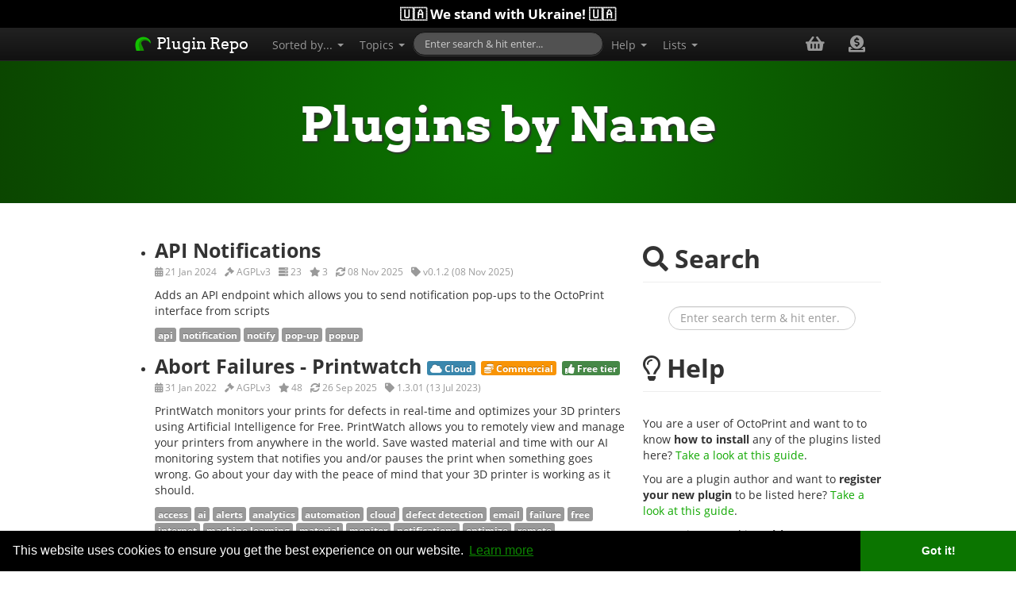

--- FILE ---
content_type: text/html; charset=utf-8
request_url: https://plugins.octoprint.org/by_name/
body_size: 55666
content:
<!DOCTYPE html>
<!--[if lt IE 7 ]><html class="ie ie6" lang="en"> <![endif]-->
<!--[if IE 7 ]><html class="ie ie7" lang="en"> <![endif]-->
<!--[if IE 8 ]><html class="ie ie8" lang="en"> <![endif]-->
<!--[if (gte IE 9)|!(IE)]><!-->
<html lang="en" xmlns="http://www.w3.org/1999/html"> <!--<![endif]-->
<head>
    <meta charset="utf-8" />
    <title>Plugins by Name</title>
    
    
    <meta name="referrer" content="same-origin">
    <meta name="google-site-verification" content="0EFsbaNygJcEinKPmzP-hTf0Ju6wDIpJxO5zvQtOQT0" />

    <!--[if lt IE 9]>
    <script src="https://plugins.octoprint.org/assets/js/html5shim.js?1768701267496996298"></script>
    <![endif]-->

    <!-- Enable responsive viewport -->
    <meta name="viewport" content="width=device-width, initial-scale=1.0">

    <!-- Le styles -->
    <link rel="stylesheet" href="/assets/css/site.css?1768701267496996298">
    <link rel="stylesheet" href="/assets/css/bootstrap-responsive.css?1768701267496996298">
    <link rel="stylesheet" href="/assets/css/fontawesome-all.min.css?1768701267496996298">
    <link rel="stylesheet" href="/assets/css/prettify.css?1768701267496996298">
    <link rel="stylesheet" href="/assets/css/lightbox.css?1768701267496996298">

    <!-- Le fav and touch icons -->
    <link rel="shortcut icon" href="/assets/img/tentacle-32x32.png">

    <!-- Le RSS feed -->
    <link rel="alternate" type="application/rss+xml" title="OctoPrint Plugin Repository: New Plugins" href="/feed.xml">

    <!-- Le social media meta data -->
    
    
    

    <meta name="twitter:card" content="summary" />
    <meta name="twitter:site" content="@OctoPrint3D" />
    <meta name="twitter:title" content="Plugins by Name" />
    <meta name="twitter:description" content="The official OctoPrint Plugin Repository" />
    <meta name="twitter:image" content="https://plugins.octoprint.org/assets/img/octoprint-avatar-240x240.png" />

    <meta property="og:title" content="Plugins by Name" />
    <meta property="og:type" content="website" />
    <meta property="og:image" content="https://plugins.octoprint.org/assets/img/repo-600x400.png" />
    <meta property="og:description" content="The official OctoPrint Plugin Repository" />
    <meta property="og:site_name" content="OctoPrint Plugin Repository" />
    <meta property="og:url" content="https://plugins.octoprint.org/by_name/" />

    <meta itemscope itemtype="http://schema.org/WebPage" />
    <meta itemprop="headline" content="Plugins by Name" />
    <meta itemprop="description" content="The official OctoPrint Plugin Repository" />
    <meta itemprop="image" content="https://plugins.octoprint.org/assets/img/repo-600x400.png" />

    <script src="/assets/js/jquery-3.6.4.min.js?1768701267496996298"></script>
    <script src="/assets/js/underscore.min.js?1768701267496996298"></script>

    <!-- Plausible -->
    <script defer data-domain="plugins.octoprint.org" src="https://plausible.octoprint.org/js/plausible.js"></script>

    <!-- Cookie Consent -->
    <link rel="stylesheet" href="/assets/css/cookieconsent.min.css?1768701267496996298">
    <script src="/assets/js/cookieconsent.min.js?1768701267496996298"></script>
    <script>
        if (!String.prototype.startsWith) {
            String.prototype.startsWith = function(search, pos) {
            return this.substr(!pos || pos < 0 ? 0 : +pos, search.length) === search;
            };
        }

        window.addEventListener("load", function(){
            window.cookieconsent.initialise({
                "position": "bottom",
                "theme": "edgeless",
                "palette": {
                    "popup": {
                        "background": "#000000",
                        "link": "#10a800"
                    },
                    "button": {
                        "background": "#0b7500"
                    }
                }
            })
        });

        /**
         * Make sure octoprint.github.io stuff gets rewritten to plugins.octoprint.org.
         * See https://github.com/OctoPrint/plugins.octoprint.org/issues/146.
         */
        var githubio = "octoprint.github.io/plugins.octoprint.org";
        var url = window.location.href;
        if (url && (url.startsWith("http://" + githubio) || url.startsWith("https://" + githubio))) {
            url = url.replace(githubio, "plugins.octoprint.org");
            window.location.replace(url);
        }
    </script>

    <!-- GitHub starring -->
    <script src="/assets/js/github.js?1768701267496996298"></script>
</head>

<body>

<span class="support-ukraine">🇺🇦 We stand with Ukraine! 🇺🇦</span>

<div class="navbar navbar-inverse navbar-static-top">
  <div class="navbar-inner">
    <div class="container">
      <a class="brand" href="/"
        ><img src="/assets/img/tentacle-20x20.png" alt="Tentacle logo" class="tentacle" />
        Plugin Repo</a
      >
      <a
        href="javascript:void(0)"
        class="btn btn-burger btn-navbar"
        data-toggle="collapse"
        data-target=".nav-collapse"
        ><i class="fas fa-bars"></i
      ></a>
      <div class="pull-right">
        <ul class="nav social-navbar">
          <li>
            <a
              href="https://octoprint.org/merch/"
              title="Get some merchandise!"
              target="_blank"
              ><i class="fa fa-shopping-basket"></i
            ></a>
          </li>
          <li>
            <a
              href="https://octoprint.org/support-octoprint/"
              title="Support OctoPrint!"
              data-event-category="supportlink"
              data-event-action="navigation"
              target="_blank"
              ><i class="fas fa-donate"></i
            ></a>
          </li>
        </ul>
      </div>
      <div class="nav-collapse collapse">
        <ul class="nav">
          <li class="dropdown">
            <a href="javascript:void(0)" class="dropdown-toggle" data-toggle="dropdown"
              >Sorted by... <b class="caret"></b
            ></a>
            <ul class="dropdown-menu">
              <li><a href="/by_name/">... name</a></li>
              <li><a href="/by_date/">... date</a></li>
              <li><a href="/by_tag/">... tag</a></li>
              <li>
                <a href="/by_author/">... author</a>
              </li>
            </ul>
          </li>
          <li class="dropdown">
            <a href="javascript:void(0)" class="dropdown-toggle" data-toggle="dropdown"
              >Topics <b class="caret"></b
            ></a>
            <ul class="dropdown-menu">
              
              <li>
                <a href="/topics/power_control"
                  >Power Control (14 plugins)</a
                >
              </li>
              
              <li>
                <a href="/topics/remote_access"
                  >Remote Access (14 plugins)</a
                >
              </li>
              
            </ul>
          </li>
          <li>
            <form
              class="navbar-search pull-right"
              action="/search/"
              method="get"
            >
              <input
                type="text"
                class="input-large search-query"
                placeholder="Enter search &amp; hit enter..."
                name="q"
              />
            </form>
          </li>
          <li class="dropdown">
            <a href="javascript:void(0)" class="dropdown-toggle" data-toggle="dropdown"
              >Help <b class="caret"></b
            ></a>
            <ul class="dropdown-menu">
              <li>
                <a href="/help/installation/"
                  >Installing Plugins</a
                >
              </li>
              <li>
                <a href="/help/registering/"
                  >Registering Plugins</a
                >
              </li>
              <li>
                <a href="http://docs.octoprint.org/en/main/plugins/gettingstarted.html"
                  >The Plugin Tutorial</a
                >
              </li>
              <li class="divider"></li>
              <li>
                <a href="/help/github_integration/"
                  >GitHub Integration on plugins.octoprint.org</a
                >
              </li>
            </ul>
          </li>
          <li class="dropdown">
            <a href="javascript:void(0)" class="dropdown-toggle" data-toggle="dropdown"
              >Lists <b class="caret"></b
            ></a>
            <ul class="dropdown-menu">
              <li><a href="/blocklist/">Blocklist</a></li>
              <li><a href="/notices/">Notices</a></li>
              <li><a href="/overlays/">Overlays</a></li>
              <li>
                <a href="/abandoned/"
                  >Abandoned plugins</a
                >
              </li>
            </ul>
          </li>
        </ul>
      </div>
    </div>
  </div>
</div>


<div id="wrap">
    <div id="main">
    <div class="page-header">
    <div class="container">
        <div class="row">
            <div class="span12">
                <h1>Plugins by Name</h1>
                
            </div>
        </div>
    </div>
</div>

<div class="container">
    <div class="content row-fluid">
        <div class="span12">
            <div class="plugin-list row-liquid">
  <div class="span8"><ul>
  
  
    <li>
<div class="plugin-list-item">
<h3><a class="post-link" href="/plugins/api_notifications/">API Notifications</a> </h3>

<p class="stats">
    <small class="prop" title="Publication date"><i class="fas fa-calendar-alt"></i> 21 Jan 2024</small>
    <small class="prop" title="License"><i class="fas fa-gavel"></i> AGPLv3</small>
    <small class="prop" title="Active instances past month"><i class="fas fa-server"></i> 23</small>
    <small class="prop" title="GitHub stars"><i class="fas fa-star"></i> 3</small>
    <small class="prop" title="Last push to main branch"><i class="fas fa-sync"></i> 08 Nov 2025</small>
    <small class="prop" title="Latest release & date"><i class="fas fa-tag"></i> v0.1.2 (08 Nov 2025)</small>
</p>

<p>
  Adds an API endpoint which allows you to send notification pop-ups to the OctoPrint interface from scripts
</p>





  <a class="label" href="/by_tag/#tag-api">api</a>

  <a class="label" href="/by_tag/#tag-notification">notification</a>

  <a class="label" href="/by_tag/#tag-notify">notify</a>

  <a class="label" href="/by_tag/#tag-pop-up">pop-up</a>

  <a class="label" href="/by_tag/#tag-popup">popup</a>

</div></li>
  
    <li>
<div class="plugin-list-item">
<h3><a class="post-link" href="/plugins/printwatch/">Abort Failures - Printwatch</a> <div class="plugin-attributes">


<small class="label label-info"><i class="fas fa-cloud"></i> Cloud</small>
<small class="label label-warning"><i class="fas fa-coins"></i> Commercial</small>
<small class="label label-success"><i class="fas fa-thumbs-up"></i> Free tier</small>

</div></h3>

<p class="stats">
    <small class="prop" title="Publication date"><i class="fas fa-calendar-alt"></i> 31 Jan 2022</small>
    <small class="prop" title="License"><i class="fas fa-gavel"></i> AGPLv3</small>
    
    <small class="prop" title="GitHub stars"><i class="fas fa-star"></i> 48</small>
    <small class="prop" title="Last push to main branch"><i class="fas fa-sync"></i> 26 Sep 2025</small>
    <small class="prop" title="Latest release & date"><i class="fas fa-tag"></i> 1.3.01 (13 Jul 2023)</small>
</p>

<p>
  PrintWatch monitors your prints for defects in real-time and optimizes your 3D printers using Artificial Intelligence for Free. PrintWatch allows you to remotely view and manage your printers from anywhere in the world. Save wasted material and time with our AI monitoring system that notifies you and/or pauses the print when something goes wrong. Go about your day with the peace of mind that your 3D printer is working as it should.
</p>





  <a class="label" href="/by_tag/#tag-access">access</a>

  <a class="label" href="/by_tag/#tag-ai">ai</a>

  <a class="label" href="/by_tag/#tag-alerts">alerts</a>

  <a class="label" href="/by_tag/#tag-analytics">analytics</a>

  <a class="label" href="/by_tag/#tag-automation">automation</a>

  <a class="label" href="/by_tag/#tag-cloud">cloud</a>

  <a class="label" href="/by_tag/#tag-defect-detection">defect detection</a>

  <a class="label" href="/by_tag/#tag-email">email</a>

  <a class="label" href="/by_tag/#tag-failure">failure</a>

  <a class="label" href="/by_tag/#tag-free">free</a>

  <a class="label" href="/by_tag/#tag-internet">internet</a>

  <a class="label" href="/by_tag/#tag-machine-learning">machine learning</a>

  <a class="label" href="/by_tag/#tag-material">material</a>

  <a class="label" href="/by_tag/#tag-monitor">monitor</a>

  <a class="label" href="/by_tag/#tag-notifications">notifications</a>

  <a class="label" href="/by_tag/#tag-optimize">optimize</a>

  <a class="label" href="/by_tag/#tag-remote">remote</a>

  <a class="label" href="/by_tag/#tag-remote-monitoring">remote monitoring</a>

  <a class="label" href="/by_tag/#tag-restart">restart</a>

  <a class="label" href="/by_tag/#tag-save">save</a>

  <a class="label" href="/by_tag/#tag-shutoff">shutoff</a>

  <a class="label" href="/by_tag/#tag-sms">sms</a>

  <a class="label" href="/by_tag/#tag-time">time</a>

  <a class="label" href="/by_tag/#tag-watch">watch</a>

</div></li>
  
    <li>
<div class="plugin-list-item">
<h3><a class="post-link" href="/plugins/actioncommands/">Action Commands</a> </h3>

<p class="stats">
    <small class="prop" title="Publication date"><i class="fas fa-calendar-alt"></i> 30 Jun 2017</small>
    <small class="prop" title="License"><i class="fas fa-gavel"></i> AGPLv3</small>
    <small class="prop" title="Active instances past month"><i class="fas fa-server"></i> 340</small>
    <small class="prop" title="GitHub stars"><i class="fas fa-star"></i> 16</small>
    <small class="prop" title="Last push to main branch"><i class="fas fa-sync"></i> 04 Feb 2022</small>
    <small class="prop" title="Latest release & date"><i class="fas fa-tag"></i> 0.5 (04 Feb 2022)</small>
</p>

<p>
  Adds handling for user-definable action commands.
</p>





  <a class="label" href="/by_tag/#tag-action">action</a>

  <a class="label" href="/by_tag/#tag-action-command">action command</a>

  <a class="label" href="/by_tag/#tag-actions">actions</a>

  <a class="label" href="/by_tag/#tag-commands">commands</a>

</div></li>
  
    <li>
<div class="plugin-list-item">
<h3><a class="post-link" href="/plugins/actiontrigger/">Action Trigger Plugin</a> </h3>

<p class="stats">
    <small class="prop" title="Publication date"><i class="fas fa-calendar-alt"></i> 17 Apr 2015</small>
    <small class="prop" title="License"><i class="fas fa-gavel"></i> AGPLv3</small>
    <small class="prop" title="Active instances past month"><i class="fas fa-server"></i> 55</small>
    <small class="prop" title="GitHub stars"><i class="fas fa-star"></i> 4</small>
    <small class="prop" title="Last push to main branch"><i class="fas fa-sync"></i> 14 Sep 2020</small>
    <small class="prop" title="Latest release & date"><i class="fas fa-tag"></i> v1.1 (28 Jun 2020)</small>
</p>

<p>
  Plugin for OctoPrint that handles serial commands sent out by the printer.
</p>





  <a class="label" href="/by_tag/#tag-printing">printing</a>

</div></li>
  
    <li>
<div class="plugin-list-item">
<h3><a class="post-link" href="/plugins/ActivatePrusaHostTimer/">Activate Prusa HostTimer</a> </h3>

<p class="stats">
    <small class="prop" title="Publication date"><i class="fas fa-calendar-alt"></i> 01 Dec 2023</small>
    <small class="prop" title="License"><i class="fas fa-gavel"></i> AGPLv3</small>
    <small class="prop" title="Active instances past month"><i class="fas fa-server"></i> 197</small>
    <small class="prop" title="GitHub stars"><i class="fas fa-star"></i> 11</small>
    <small class="prop" title="Last push to main branch"><i class="fas fa-sync"></i> 14 Oct 2024</small>
    <small class="prop" title="Latest release & date"><i class="fas fa-tag"></i> 1.2.0 (03 Sep 2024)</small>
</p>

<p>
  OctoPrint plugin to activate Prusa host features.
</p>





  <a class="label" href="/by_tag/#tag-m79">m79</a>

  <a class="label" href="/by_tag/#tag-prusa">prusa</a>

  <a class="label" href="/by_tag/#tag-prusa-buddy">prusa buddy</a>

  <a class="label" href="/by_tag/#tag-prusa-mini">prusa mini</a>

  <a class="label" href="/by_tag/#tag-prusa-mk3s">prusa mk3s</a>

  <a class="label" href="/by_tag/#tag-prusa-mk4">prusa mk4</a>

  <a class="label" href="/by_tag/#tag-prusa-xl">prusa xl</a>

</div></li>
  
    <li>
<div class="plugin-list-item">
<h3><a class="post-link" href="/plugins/activeconnections/">Active Connections</a> </h3>

<p class="stats">
    <small class="prop" title="Publication date"><i class="fas fa-calendar-alt"></i> 22 Jan 2022</small>
    <small class="prop" title="License"><i class="fas fa-gavel"></i> AGPLv3</small>
    <small class="prop" title="Active instances past month"><i class="fas fa-server"></i> 171</small>
    <small class="prop" title="GitHub stars"><i class="fas fa-star"></i> 4</small>
    <small class="prop" title="Last push to main branch"><i class="fas fa-sync"></i> 29 May 2024</small>
    <small class="prop" title="Latest release & date"><i class="fas fa-tag"></i> 0.2.1 (29 Jan 2022)</small>
</p>

<p>
  Displays list of active connections in a sidebar panel.
</p>





  <a class="label" href="/by_tag/#tag-connection">connection</a>

  <a class="label" href="/by_tag/#tag-network">network</a>

</div></li>
  
    <li>
<div class="plugin-list-item">
<h3><a class="post-link" href="/plugins/active_filters/">Active Filters</a> <div class="plugin-attributes">
<small class="label label-important"><i class="fas fa-heartbeat"></i> Abandoned</small>

</div></h3>

<p class="stats">
    <small class="prop" title="Publication date"><i class="fas fa-calendar-alt"></i> 01 Jan 2016</small>
    <small class="prop" title="License"><i class="fas fa-gavel"></i> AGPLv3</small>
    <small class="prop" title="Active instances past month"><i class="fas fa-server"></i> 5</small>
    <small class="prop" title="GitHub stars"><i class="fas fa-star"></i> 1</small>
    <small class="prop" title="Last push to main branch"><i class="fas fa-sync"></i> 12 May 2017</small>
    <small class="prop" title="Latest release & date"><i class="fas fa-tag"></i> 0.0.1 (04 Jan 2016)</small>
</p>

<p>
  Save terminal filters status
</p>





  <a class="label" href="/by_tag/#tag-filters">filters</a>

  <a class="label" href="/by_tag/#tag-regex">regex</a>

  <a class="label" href="/by_tag/#tag-terminal">terminal</a>

</div></li>
  
    <li>
<div class="plugin-list-item">
<h3><a class="post-link" href="/plugins/active_filters_extended/">Active Filters Extended</a> </h3>

<p class="stats">
    <small class="prop" title="Publication date"><i class="fas fa-calendar-alt"></i> 17 Nov 2018</small>
    <small class="prop" title="License"><i class="fas fa-gavel"></i> AGPLv3</small>
    <small class="prop" title="Active instances past month"><i class="fas fa-server"></i> 3.09k</small>
    <small class="prop" title="GitHub stars"><i class="fas fa-star"></i> 2</small>
    <small class="prop" title="Last push to main branch"><i class="fas fa-sync"></i> 22 Apr 2025</small>
    <small class="prop" title="Latest release & date"><i class="fas fa-tag"></i> 0.1.0 (22 Oct 2019)</small>
</p>

<p>
  Makes the enabled terminal filters persistent between browser reloads and from different connecting clients.
</p>





  <a class="label" href="/by_tag/#tag-filters">filters</a>

  <a class="label" href="/by_tag/#tag-regex">regex</a>

  <a class="label" href="/by_tag/#tag-terminal">terminal</a>

</div></li>
  
    <li>
<div class="plugin-list-item">
<h3><a class="post-link" href="/plugins/hueCommands/">Add GCODE like HUE commands to OctoPrint</a> </h3>

<p class="stats">
    <small class="prop" title="Publication date"><i class="fas fa-calendar-alt"></i> 18 Mar 2020</small>
    <small class="prop" title="License"><i class="fas fa-gavel"></i> AGPLv3</small>
    <small class="prop" title="Active instances past month"><i class="fas fa-server"></i> 10</small>
    <small class="prop" title="GitHub stars"><i class="fas fa-star"></i> 4</small>
    <small class="prop" title="Last push to main branch"><i class="fas fa-sync"></i> 18 Dec 2020</small>
    
</p>

<p>
  Illuminate your print job and signal its status using a Philips Hue light. Enter a GCODE equivalent anywhere you want.
</p>





  <a class="label" href="/by_tag/#tag-automation">automation</a>

  <a class="label" href="/by_tag/#tag-gcode">gcode</a>

  <a class="label" href="/by_tag/#tag-hue">hue</a>

  <a class="label" href="/by_tag/#tag-lights">lights</a>

  <a class="label" href="/by_tag/#tag-philips">philips</a>

  <a class="label" href="/by_tag/#tag-philips-hue">philips hue</a>

  <a class="label" href="/by_tag/#tag-status">status</a>

</div></li>
  
    <li>
<div class="plugin-list-item">
<h3><a class="post-link" href="/plugins/arc_welder/">Arc Welder</a> </h3>

<p class="stats">
    <small class="prop" title="Publication date"><i class="fas fa-calendar-alt"></i> 24 Oct 2020</small>
    <small class="prop" title="License"><i class="fas fa-gavel"></i> AGPL-3.0</small>
    <small class="prop" title="Active instances past month"><i class="fas fa-server"></i> 2.76k</small>
    <small class="prop" title="GitHub stars"><i class="fas fa-star"></i> 454</small>
    <small class="prop" title="Last push to main branch"><i class="fas fa-sync"></i> 25 Oct 2020</small>
    <small class="prop" title="Latest release & date"><i class="fas fa-tag"></i> 1.0.0 (24 Oct 2020)</small>
</p>

<p>
  Anti-Stutter and GCode Compression.  Replaces G0/G1 with G2/G3 where possible.
</p>





  <a class="label" href="/by_tag/#tag-arc">arc</a>

  <a class="label" href="/by_tag/#tag-compression">compression</a>

  <a class="label" href="/by_tag/#tag-g2">g2</a>

  <a class="label" href="/by_tag/#tag-g3">g3</a>

  <a class="label" href="/by_tag/#tag-gcode">gcode</a>

  <a class="label" href="/by_tag/#tag-preprocessing">preprocessing</a>

  <a class="label" href="/by_tag/#tag-stutter">stutter</a>

</div></li>
  
    <li>
<div class="plugin-list-item">
<h3><a class="post-link" href="/plugins/ArduCamFocus/">ArduCamFocus</a> </h3>

<p class="stats">
    <small class="prop" title="Publication date"><i class="fas fa-calendar-alt"></i> 11 Jul 2020</small>
    <small class="prop" title="License"><i class="fas fa-gavel"></i> AGPLv3</small>
    <small class="prop" title="Active instances past month"><i class="fas fa-server"></i> 130</small>
    <small class="prop" title="GitHub stars"><i class="fas fa-star"></i> 17</small>
    <small class="prop" title="Last push to main branch"><i class="fas fa-sync"></i> 24 Apr 2021</small>
    <small class="prop" title="Latest release & date"><i class="fas fa-tag"></i> 0.0.6 (24 Apr 2021)</small>
</p>

<p>
  Plugin to control ArduCam with motorized focus control on octopi
</p>





  <a class="label" href="/by_tag/#tag-arducam">arducam</a>

  <a class="label" href="/by_tag/#tag-camera">camera</a>

  <a class="label" href="/by_tag/#tag-focus">focus</a>

</div></li>
  
    <li>
<div class="plugin-list-item">
<h3><a class="post-link" href="/plugins/ArducamCameraControl/">ArducamCameraControl</a> </h3>

<p class="stats">
    <small class="prop" title="Publication date"><i class="fas fa-calendar-alt"></i> 18 Jun 2021</small>
    <small class="prop" title="License"><i class="fas fa-gavel"></i> AGPLv3</small>
    <small class="prop" title="Active instances past month"><i class="fas fa-server"></i> 102</small>
    <small class="prop" title="GitHub stars"><i class="fas fa-star"></i> 12</small>
    <small class="prop" title="Last push to main branch"><i class="fas fa-sync"></i> 08 Mar 2022</small>
    <small class="prop" title="Latest release & date"><i class="fas fa-tag"></i> 0.3 (18 Jun 2021)</small>
</p>

<p>
  Plugin to control Arducam motorized and ptz camera
</p>





  <a class="label" href="/by_tag/#tag-arducam">arducam</a>

  <a class="label" href="/by_tag/#tag-camera">camera</a>

</div></li>
  
    <li>
<div class="plugin-list-item">
<h3><a class="post-link" href="/plugins/astroprint/">AstroPrint Cloud</a> <div class="plugin-attributes">


<small class="label label-info"><i class="fas fa-cloud"></i> Cloud</small>
<small class="label label-warning"><i class="fas fa-coins"></i> Commercial</small>
<small class="label label-success"><i class="fas fa-thumbs-up"></i> Free tier</small>

</div></h3>

<p class="stats">
    <small class="prop" title="Publication date"><i class="fas fa-calendar-alt"></i> 15 Dec 2017</small>
    <small class="prop" title="License"><i class="fas fa-gavel"></i> AGPLv3</small>
    
    <small class="prop" title="GitHub stars"><i class="fas fa-star"></i> 34</small>
    <small class="prop" title="Last push to main branch"><i class="fas fa-sync"></i> 19 Dec 2025</small>
    <small class="prop" title="Latest release & date"><i class="fas fa-tag"></i> 1.7.1 (14 Jan 2026)</small>
</p>

<p>
  Wirelessly manage and monitor your OctoPi powered printer from the AstroPrint Platform (AP Mobile Apps, AP Desktop Software, & AP Web Portal).
</p>





  <a class="label" href="/by_tag/#tag-cloud-printing">cloud printing</a>

  <a class="label" href="/by_tag/#tag-design-management">design management</a>

  <a class="label" href="/by_tag/#tag-fleet-management">fleet management</a>

  <a class="label" href="/by_tag/#tag-remote-access">remote access</a>

  <a class="label" href="/by_tag/#tag-remote-monitoring">remote monitoring</a>

  <a class="label" href="/by_tag/#tag-video-streaming">video streaming</a>

</div></li>
  
    <li>
<div class="plugin-list-item">
<h3><a class="post-link" href="/plugins/auth_bookedscheduler/">Auth Booked Scheduler</a> </h3>

<p class="stats">
    <small class="prop" title="Publication date"><i class="fas fa-calendar-alt"></i> 05 Jun 2018</small>
    <small class="prop" title="License"><i class="fas fa-gavel"></i> AGPLv3</small>
    <small class="prop" title="Active instances past month"><i class="fas fa-server"></i> 0</small>
    <small class="prop" title="GitHub stars"><i class="fas fa-star"></i> 2</small>
    <small class="prop" title="Last push to main branch"><i class="fas fa-sync"></i> 25 Dec 2018</small>
    <small class="prop" title="Latest release & date"><i class="fas fa-tag"></i> 1.3 (25 Dec 2018)</small>
</p>

<p>
  Authentication via Booked Scheduler
</p>





  <a class="label" href="/by_tag/#tag-authentication">authentication</a>

</div></li>
  
    <li>
<div class="plugin-list-item">
<h3><a class="post-link" href="/plugins/AutoTerminalInput/">Auto Terminal Input</a> </h3>

<p class="stats">
    <small class="prop" title="Publication date"><i class="fas fa-calendar-alt"></i> 01 Apr 2020</small>
    <small class="prop" title="License"><i class="fas fa-gavel"></i> AGPLv3</small>
    <small class="prop" title="Active instances past month"><i class="fas fa-server"></i> 86</small>
    <small class="prop" title="GitHub stars"><i class="fas fa-star"></i> 2</small>
    <small class="prop" title="Last push to main branch"><i class="fas fa-sync"></i> 22 Apr 2025</small>
    
</p>

<p>
  Automatically focuses the command input when switching to the Terminal tab in OctoPrint.
</p>





  <a class="label" href="/by_tag/#tag-terminal">terminal</a>

</div></li>
  
    <li>
<div class="plugin-list-item">
<h3><a class="post-link" href="/plugins/ABL_Expert/">Auto bed leveling expert</a> </h3>

<p class="stats">
    <small class="prop" title="Publication date"><i class="fas fa-calendar-alt"></i> 04 Oct 2018</small>
    <small class="prop" title="License"><i class="fas fa-gavel"></i> AGPLv3</small>
    <small class="prop" title="Active instances past month"><i class="fas fa-server"></i> 1.73k</small>
    
    
    
</p>

<p>
  Marlin auto bed leveling control, mesh correction, and z probe handling. This plugin needs some features enabled in your firmware to work. Please read https://framagit.org/razer/Octoprint_ABL_Expert/-/blob/master/README.md for more information
</p>





  <a class="label" href="/by_tag/#tag-abl">abl</a>

  <a class="label" href="/by_tag/#tag-auto-bed-leveling">auto bed leveling</a>

  <a class="label" href="/by_tag/#tag-bilinear">bilinear</a>

  <a class="label" href="/by_tag/#tag-leveling">leveling</a>

  <a class="label" href="/by_tag/#tag-marlin">marlin</a>

  <a class="label" href="/by_tag/#tag-probe">probe</a>

</div></li>
  
    <li>
<div class="plugin-list-item">
<h3><a class="post-link" href="/plugins/autobim/">AutoBim</a> </h3>

<p class="stats">
    <small class="prop" title="Publication date"><i class="fas fa-calendar-alt"></i> 15 Aug 2021</small>
    <small class="prop" title="License"><i class="fas fa-gavel"></i> AGPLv3</small>
    <small class="prop" title="Active instances past month"><i class="fas fa-server"></i> 209</small>
    <small class="prop" title="GitHub stars"><i class="fas fa-star"></i> 32</small>
    <small class="prop" title="Last push to main branch"><i class="fas fa-sync"></i> 28 Jun 2025</small>
    <small class="prop" title="Latest release & date"><i class="fas fa-tag"></i> v0.4.2 (28 Jun 2025)</small>
</p>

<p>
  A bed tramming utility for OctoPrint
</p>





  <a class="label" href="/by_tag/#tag-abl">abl</a>

  <a class="label" href="/by_tag/#tag-auto-bed-leveling">auto bed leveling</a>

  <a class="label" href="/by_tag/#tag-bed-level">bed level</a>

  <a class="label" href="/by_tag/#tag-bed-levelling">bed levelling</a>

  <a class="label" href="/by_tag/#tag-bl-touch">bl-touch</a>

  <a class="label" href="/by_tag/#tag-maintenance">maintenance</a>

</div></li>
  
    <li>
<div class="plugin-list-item">
<h3><a class="post-link" href="/plugins/AutoLogout/">AutoLogout</a> </h3>

<p class="stats">
    <small class="prop" title="Publication date"><i class="fas fa-calendar-alt"></i> 03 Oct 2019</small>
    <small class="prop" title="License"><i class="fas fa-gavel"></i> AGPLv3</small>
    <small class="prop" title="Active instances past month"><i class="fas fa-server"></i> 29</small>
    <small class="prop" title="GitHub stars"><i class="fas fa-star"></i> 4</small>
    <small class="prop" title="Last push to main branch"><i class="fas fa-sync"></i> 15 May 2021</small>
    <small class="prop" title="Latest release & date"><i class="fas fa-tag"></i> 1.2.0 (15 May 2021)</small>
</p>

<p>
  Plugin logs out the user if there is some time of inactvity or after a print job is finished.
</p>





  <a class="label" href="/by_tag/#tag-printer">printer</a>

</div></li>
  
    <li>
<div class="plugin-list-item">
<h3><a class="post-link" href="/plugins/autocalibration/">Autocalibration</a> <div class="plugin-attributes">
<small class="label label-important"><i class="fas fa-heartbeat"></i> Abandoned</small>

</div></h3>

<p class="stats">
    <small class="prop" title="Publication date"><i class="fas fa-calendar-alt"></i> 09 Nov 2015</small>
    <small class="prop" title="License"><i class="fas fa-gavel"></i> AGPLv3</small>
    <small class="prop" title="Active instances past month"><i class="fas fa-server"></i> 17</small>
    <small class="prop" title="GitHub stars"><i class="fas fa-star"></i> 2</small>
    <small class="prop" title="Last push to main branch"><i class="fas fa-sync"></i> 10 Nov 2015</small>
    
</p>

<p>
  Calibrates your printers backlash for the X, Y or Z-axis.
</p>





  <a class="label" href="/by_tag/#tag-backlash">backlash</a>

  <a class="label" href="/by_tag/#tag-calibration">calibration</a>

  <a class="label" href="/by_tag/#tag-repetier">repetier</a>

</div></li>
  
    <li>
<div class="plugin-list-item">
<h3><a class="post-link" href="/plugins/automaticshutdown/">AutomaticShutdown</a> </h3>

<p class="stats">
    <small class="prop" title="Publication date"><i class="fas fa-calendar-alt"></i> 22 Sep 2015</small>
    <small class="prop" title="License"><i class="fas fa-gavel"></i> AGPLv3</small>
    <small class="prop" title="Active instances past month"><i class="fas fa-server"></i> 353</small>
    <small class="prop" title="GitHub stars"><i class="fas fa-star"></i> 21</small>
    <small class="prop" title="Last push to main branch"><i class="fas fa-sync"></i> 18 Jan 2022</small>
    <small class="prop" title="Latest release & date"><i class="fas fa-tag"></i> 0.1.5 (18 Jan 2022)</small>
</p>

<p>
  Plugin to enable automatic system shutdown after finishing a print job
</p>





  <a class="label" href="/by_tag/#tag-automatic">automatic</a>

  <a class="label" href="/by_tag/#tag-shutdown">shutdown</a>

</div></li>
  
    <li>
<div class="plugin-list-item">
<h3><a class="post-link" href="/plugins/autoscroll/">Autoscroll</a> </h3>

<p class="stats">
    <small class="prop" title="Publication date"><i class="fas fa-calendar-alt"></i> 27 Jun 2016</small>
    <small class="prop" title="License"><i class="fas fa-gavel"></i> AGPLv3</small>
    <small class="prop" title="Active instances past month"><i class="fas fa-server"></i> 794</small>
    <small class="prop" title="GitHub stars"><i class="fas fa-star"></i> 6</small>
    <small class="prop" title="Last push to main branch"><i class="fas fa-sync"></i> 08 May 2020</small>
    <small class="prop" title="Latest release & date"><i class="fas fa-tag"></i> 0.0.3 (08 May 2020)</small>
</p>

<p>
  Turn on/off terminal autoscroll when scrolling up/down
</p>





  <a class="label" href="/by_tag/#tag-autoscroll">autoscroll</a>

  <a class="label" href="/by_tag/#tag-terminal">terminal</a>

</div></li>
  
    <li>
<div class="plugin-list-item">
<h3><a class="post-link" href="/plugins/autoselect/">Autoselect</a> </h3>

<p class="stats">
    <small class="prop" title="Publication date"><i class="fas fa-calendar-alt"></i> 27 Jun 2015</small>
    <small class="prop" title="License"><i class="fas fa-gavel"></i> AGPLv3</small>
    <small class="prop" title="Active instances past month"><i class="fas fa-server"></i> 452</small>
    <small class="prop" title="GitHub stars"><i class="fas fa-star"></i> 11</small>
    <small class="prop" title="Last push to main branch"><i class="fas fa-sync"></i> 02 May 2020</small>
    <small class="prop" title="Latest release & date"><i class="fas fa-tag"></i> 0.3.0 (02 May 2020)</small>
</p>

<p>
  Automatically selects freshly uploaded files for printing if no print job is currently active.
</p>





  <a class="label" href="/by_tag/#tag-filemanagement">filemanagement</a>

  <a class="label" href="/by_tag/#tag-upload">upload</a>

  <a class="label" href="/by_tag/#tag-ux">ux</a>

</div></li>
  
    <li>
<div class="plugin-list-item">
<h3><a class="post-link" href="/plugins/AutostartPrint/">AutostartPrint</a> </h3>

<p class="stats">
    <small class="prop" title="Publication date"><i class="fas fa-calendar-alt"></i> 23 Sep 2019</small>
    <small class="prop" title="License"><i class="fas fa-gavel"></i> AGPLv3</small>
    <small class="prop" title="Active instances past month"><i class="fas fa-server"></i> 22</small>
    <small class="prop" title="GitHub stars"><i class="fas fa-star"></i> 4</small>
    <small class="prop" title="Last push to main branch"><i class="fas fa-sync"></i> 02 Aug 2020</small>
    <small class="prop" title="Latest release & date"><i class="fas fa-tag"></i> 1.3.0 (02 Aug 2020)</small>
</p>

<p>
  Autostart a print job after conneting.
</p>





  <a class="label" href="/by_tag/#tag-printer">printer</a>

</div></li>
  
    <li>
<div class="plugin-list-item">
<h3><a class="post-link" href="/plugins/bgcode/">BGCode</a> </h3>

<p class="stats">
    <small class="prop" title="Publication date"><i class="fas fa-calendar-alt"></i> 06 Dec 2023</small>
    <small class="prop" title="License"><i class="fas fa-gavel"></i> AGPLv3</small>
    <small class="prop" title="Active instances past month"><i class="fas fa-server"></i> 849</small>
    <small class="prop" title="GitHub stars"><i class="fas fa-star"></i> 12</small>
    <small class="prop" title="Last push to main branch"><i class="fas fa-sync"></i> 17 Sep 2025</small>
    <small class="prop" title="Latest release & date"><i class="fas fa-tag"></i> 0.2.3 (23 Aug 2025)</small>
</p>

<p>
  Adds bgcode support provided in PrusaSlicer version 2.7.0+
</p>





  <a class="label" href="/by_tag/#tag-bgcode">bgcode</a>

  <a class="label" href="/by_tag/#tag-binary-gcode">binary gcode</a>

  <a class="label" href="/by_tag/#tag-prusa">prusa</a>

  <a class="label" href="/by_tag/#tag-prusabuddy">prusabuddy</a>

</div></li>
  
    <li>
<div class="plugin-list-item">
<h3><a class="post-link" href="/plugins/btt_touch_support/">BTT TFT TouchScreen Firmware Support</a> </h3>

<p class="stats">
    <small class="prop" title="Publication date"><i class="fas fa-calendar-alt"></i> 24 Nov 2024</small>
    <small class="prop" title="License"><i class="fas fa-gavel"></i> AGPLv3</small>
    <small class="prop" title="Active instances past month"><i class="fas fa-server"></i> 202</small>
    <small class="prop" title="GitHub stars"><i class="fas fa-star"></i> 6</small>
    <small class="prop" title="Last push to main branch"><i class="fas fa-sync"></i> 19 Jan 2025</small>
    <small class="prop" title="Latest release & date"><i class="fas fa-tag"></i> v0.2.0 (30 Nov 2024)</small>
</p>

<p>
  Support for the BTT TFT touchscreen firmware
</p>





  <a class="label" href="/by_tag/#tag-action-commands">action commands</a>

  <a class="label" href="/by_tag/#tag-display">display</a>

  <a class="label" href="/by_tag/#tag-touchscreen">touchscreen</a>

</div></li>
  
    <li>
<div class="plugin-list-item">
<h3><a class="post-link" href="/plugins/babystepping/">Baby Stepping</a> </h3>

<p class="stats">
    <small class="prop" title="Publication date"><i class="fas fa-calendar-alt"></i> 09 Jun 2024</small>
    <small class="prop" title="License"><i class="fas fa-gavel"></i> AGPLv3</small>
    <small class="prop" title="Active instances past month"><i class="fas fa-server"></i> 936</small>
    <small class="prop" title="GitHub stars"><i class="fas fa-star"></i> 2</small>
    <small class="prop" title="Last push to main branch"><i class="fas fa-sync"></i> 08 Jun 2024</small>
    <small class="prop" title="Latest release & date"><i class="fas fa-tag"></i> 0.1.0 (08 Jun 2024)</small>
</p>

<p>
  Plugin simply adds Baby Stepping section to the control tab for live z adjust while printing to get that perfect first layer.
</p>





  <a class="label" href="/by_tag/#tag-baby">baby</a>

  <a class="label" href="/by_tag/#tag-baby-step">baby step</a>

  <a class="label" href="/by_tag/#tag-baby-stepping">baby stepping</a>

  <a class="label" href="/by_tag/#tag-live-z">live z</a>

  <a class="label" href="/by_tag/#tag-m290">m290</a>

  <a class="label" href="/by_tag/#tag-step">step</a>

  <a class="label" href="/by_tag/#tag-stepping">stepping</a>

</div></li>
  
    <li>
<div class="plugin-list-item">
<h3><a class="post-link" href="/plugins/backupscheduler/">Backup Scheduler</a> </h3>

<p class="stats">
    <small class="prop" title="Publication date"><i class="fas fa-calendar-alt"></i> 19 Sep 2020</small>
    <small class="prop" title="License"><i class="fas fa-gavel"></i> MIT</small>
    <small class="prop" title="Active instances past month"><i class="fas fa-server"></i> 940</small>
    <small class="prop" title="GitHub stars"><i class="fas fa-star"></i> 13</small>
    <small class="prop" title="Last push to main branch"><i class="fas fa-sync"></i> 09 Aug 2025</small>
    <small class="prop" title="Latest release & date"><i class="fas fa-tag"></i> 0.2.6 (09 Aug 2025)</small>
</p>

<p>
  Schedule OctoPrint backups at regular intervals.
</p>





  <a class="label" href="/by_tag/#tag-backup">backup</a>

  <a class="label" href="/by_tag/#tag-schedule">schedule</a>

</div></li>
  
    <li>
<div class="plugin-list-item">
<h3><a class="post-link" href="/plugins/bedlevelvisualizer/">Bed Level Visualizer</a> </h3>

<p class="stats">
    <small class="prop" title="Publication date"><i class="fas fa-calendar-alt"></i> 14 Apr 2018</small>
    <small class="prop" title="License"><i class="fas fa-gavel"></i> MIT License</small>
    <small class="prop" title="Active instances past month"><i class="fas fa-server"></i> 20.04k</small>
    <small class="prop" title="GitHub stars"><i class="fas fa-star"></i> 403</small>
    <small class="prop" title="Last push to main branch"><i class="fas fa-sync"></i> 09 Sep 2025</small>
    <small class="prop" title="Latest release & date"><i class="fas fa-tag"></i> 1.1.2 (07 May 2025)</small>
</p>

<p>
  Displays 3D mesh of bed topography report.
</p>





  <a class="label" href="/by_tag/#tag-bed-level">bed level</a>

  <a class="label" href="/by_tag/#tag-graph">graph</a>

  <a class="label" href="/by_tag/#tag-mesh">mesh</a>

  <a class="label" href="/by_tag/#tag-tab">tab</a>

</div></li>
  
    <li>
<div class="plugin-list-item">
<h3><a class="post-link" href="/plugins/bettergrblsupport/">Better Grbl Support</a> </h3>

<p class="stats">
    <small class="prop" title="Publication date"><i class="fas fa-calendar-alt"></i> 01 Apr 2019</small>
    <small class="prop" title="License"><i class="fas fa-gavel"></i> Apache 2.0</small>
    <small class="prop" title="Active instances past month"><i class="fas fa-server"></i> 201</small>
    <small class="prop" title="GitHub stars"><i class="fas fa-star"></i> 71</small>
    <small class="prop" title="Last push to main branch"><i class="fas fa-sync"></i> 15 Jan 2026</small>
    <small class="prop" title="Latest release & date"><i class="fas fa-tag"></i> 2.3.2 (08 Nov 2025)</small>
</p>

<p>
  Provides core functionality and UI integration for GRBL based engravers and CNC machines
</p>





  <a class="label" href="/by_tag/#tag-cnc">cnc</a>

  <a class="label" href="/by_tag/#tag-engraver">engraver</a>

  <a class="label" href="/by_tag/#tag-grbl">grbl</a>

  <a class="label" href="/by_tag/#tag-laser">laser</a>

</div></li>
  
    <li>
<div class="plugin-list-item">
<h3><a class="post-link" href="/plugins/BLOCKS/">Blocks</a> </h3>

<p class="stats">
    <small class="prop" title="Publication date"><i class="fas fa-calendar-alt"></i> 24 Dec 2021</small>
    <small class="prop" title="License"><i class="fas fa-gavel"></i> AGPLv3</small>
    <small class="prop" title="Active instances past month"><i class="fas fa-server"></i> 5</small>
    <small class="prop" title="GitHub stars"><i class="fas fa-star"></i> 1</small>
    <small class="prop" title="Last push to main branch"><i class="fas fa-sync"></i> 14 Aug 2023</small>
    <small class="prop" title="Latest release & date"><i class="fas fa-tag"></i> v1.0.4 (03 Aug 2023)</small>
</p>

<p>
  Theme for Blocks 3D printers and extended functionalities.
</p>





  <a class="label" href="/by_tag/#tag-blocks-printers">blocks printers</a>

  <a class="label" href="/by_tag/#tag-grid">grid</a>

  <a class="label" href="/by_tag/#tag-notifications">notifications</a>

  <a class="label" href="/by_tag/#tag-theme">theme</a>

  <a class="label" href="/by_tag/#tag-ui">ui</a>

  <a class="label" href="/by_tag/#tag-wifi">wifi</a>

</div></li>
  
    <li>
<div class="plugin-list-item">
<h3><a class="post-link" href="/plugins/cnc_gcodeviewer/">CNC GCode Viewer</a> </h3>

<p class="stats">
    <small class="prop" title="Publication date"><i class="fas fa-calendar-alt"></i> 03 Mar 2022</small>
    <small class="prop" title="License"><i class="fas fa-gavel"></i> AGPLv3</small>
    <small class="prop" title="Active instances past month"><i class="fas fa-server"></i> 82</small>
    <small class="prop" title="GitHub stars"><i class="fas fa-star"></i> 3</small>
    <small class="prop" title="Last push to main branch"><i class="fas fa-sync"></i> 14 Nov 2022</small>
    <small class="prop" title="Latest release & date"><i class="fas fa-tag"></i> v1.1.1 (14 Nov 2022)</small>
</p>

<p>
  GCode Viewer for CNC toolpaths with no extrusions
</p>





  <a class="label" href="/by_tag/#tag-cnc">cnc</a>

  <a class="label" href="/by_tag/#tag-marlin">marlin</a>

</div></li>
  
    <li>
<div class="plugin-list-item">
<h3><a class="post-link" href="/plugins/calibrationcompanion/">Calibration Companion</a> </h3>

<p class="stats">
    <small class="prop" title="Publication date"><i class="fas fa-calendar-alt"></i> 10 May 2021</small>
    <small class="prop" title="License"><i class="fas fa-gavel"></i> AGPLv3</small>
    <small class="prop" title="Active instances past month"><i class="fas fa-server"></i> 745</small>
    <small class="prop" title="GitHub stars"><i class="fas fa-star"></i> 36</small>
    <small class="prop" title="Last push to main branch"><i class="fas fa-sync"></i> 08 Sep 2022</small>
    <small class="prop" title="Latest release & date"><i class="fas fa-tag"></i> 1.0.1 (20 Jun 2021)</small>
</p>

<p>
  This plugin was created to calibrate 3D printer settings easily.
</p>





  <a class="label" href="/by_tag/#tag-calibration">calibration</a>

</div></li>
  
    <li>
<div class="plugin-list-item">
<h3><a class="post-link" href="/plugins/CalibrationTools/">Calibration Tools</a> </h3>

<p class="stats">
    <small class="prop" title="Publication date"><i class="fas fa-calendar-alt"></i> 09 Feb 2022</small>
    <small class="prop" title="License"><i class="fas fa-gavel"></i> GNUv3</small>
    <small class="prop" title="Active instances past month"><i class="fas fa-server"></i> 1.54k</small>
    <small class="prop" title="GitHub stars"><i class="fas fa-star"></i> 20</small>
    <small class="prop" title="Last push to main branch"><i class="fas fa-sync"></i> 16 Feb 2022</small>
    <small class="prop" title="Latest release & date"><i class="fas fa-tag"></i> 1.0.4 (16 Feb 2022)</small>
</p>

<p>
  Marlin Calibration Tools
</p>





  <a class="label" href="/by_tag/#tag-axes">axes</a>

  <a class="label" href="/by_tag/#tag-calibration">calibration</a>

  <a class="label" href="/by_tag/#tag-cube">cube</a>

  <a class="label" href="/by_tag/#tag-extrusion">extrusion</a>

  <a class="label" href="/by_tag/#tag-marlin">marlin</a>

  <a class="label" href="/by_tag/#tag-pid">pid</a>

  <a class="label" href="/by_tag/#tag-printer">printer</a>

  <a class="label" href="/by_tag/#tag-tools">tools</a>

</div></li>
  
    <li>
<div class="plugin-list-item">
<h3><a class="post-link" href="/plugins/camerasettings/">Camera Settings</a> </h3>

<p class="stats">
    <small class="prop" title="Publication date"><i class="fas fa-calendar-alt"></i> 29 Apr 2021</small>
    <small class="prop" title="License"><i class="fas fa-gavel"></i> AGPLv3</small>
    <small class="prop" title="Active instances past month"><i class="fas fa-server"></i> 4.74k</small>
    <small class="prop" title="GitHub stars"><i class="fas fa-star"></i> 57</small>
    <small class="prop" title="Last push to main branch"><i class="fas fa-sync"></i> 02 Jul 2023</small>
    <small class="prop" title="Latest release & date"><i class="fas fa-tag"></i> 0.4.3 (02 Jul 2023)</small>
</p>

<p>
  Interactive camera settings via v4l2-ctl
</p>





  <a class="label" href="/by_tag/#tag-camera">camera</a>

</div></li>
  
    <li>
<div class="plugin-list-item">
<h3><a class="post-link" href="/plugins/camerastreamer_control/">Camera-Streamer Control</a> </h3>

<p class="stats">
    <small class="prop" title="Publication date"><i class="fas fa-calendar-alt"></i> 01 Feb 2024</small>
    <small class="prop" title="License"><i class="fas fa-gavel"></i> AGPLv3</small>
    <small class="prop" title="Active instances past month"><i class="fas fa-server"></i> 822</small>
    <small class="prop" title="GitHub stars"><i class="fas fa-star"></i> 19</small>
    <small class="prop" title="Last push to main branch"><i class="fas fa-sync"></i> 01 Feb 2024</small>
    <small class="prop" title="Latest release & date"><i class="fas fa-tag"></i> 1.0.1 (01 Feb 2024)</small>
</p>

<p>
  Make use of smooth, low-latency, low-bandwidth WebRTC streams from the OctoPi 'New camera stack'
</p>





  <a class="label" href="/by_tag/#tag-camera">camera</a>

  <a class="label" href="/by_tag/#tag-camera-streamer">camera-streamer</a>

  <a class="label" href="/by_tag/#tag-camera-streamer-control">camera-streamer-control</a>

  <a class="label" href="/by_tag/#tag-h264">h264</a>

  <a class="label" href="/by_tag/#tag-new-camera-stack">new-camera-stack</a>

  <a class="label" href="/by_tag/#tag-new-stack">new-stack</a>

  <a class="label" href="/by_tag/#tag-octopi">octopi</a>

  <a class="label" href="/by_tag/#tag-streaming">streaming</a>

  <a class="label" href="/by_tag/#tag-webcam">webcam</a>

  <a class="label" href="/by_tag/#tag-webrtc">webrtc</a>

</div></li>
  
    <li>
<div class="plugin-list-item">
<h3><a class="post-link" href="/plugins/Change_Filament/">Change_Filament</a> </h3>

<p class="stats">
    <small class="prop" title="Publication date"><i class="fas fa-calendar-alt"></i> 29 May 2019</small>
    <small class="prop" title="License"><i class="fas fa-gavel"></i> bsd-3-clause</small>
    <small class="prop" title="Active instances past month"><i class="fas fa-server"></i> 2.36k</small>
    <small class="prop" title="GitHub stars"><i class="fas fa-star"></i> 19</small>
    <small class="prop" title="Last push to main branch"><i class="fas fa-sync"></i> 03 Jan 2021</small>
    
</p>

<p>
  Facilitates changing filament (backs out old, loads new)
</p>





  <a class="label" href="/by_tag/#tag-filament">filament</a>

</div></li>
  
    <li>
<div class="plugin-list-item">
<h3><a class="post-link" href="/plugins/cmdexec/">Cmd exec</a> </h3>

<p class="stats">
    <small class="prop" title="Publication date"><i class="fas fa-calendar-alt"></i> 13 Jun 2023</small>
    <small class="prop" title="License"><i class="fas fa-gavel"></i> AGPLv3</small>
    <small class="prop" title="Active instances past month"><i class="fas fa-server"></i> 177</small>
    <small class="prop" title="GitHub stars"><i class="fas fa-star"></i> 6</small>
    <small class="prop" title="Last push to main branch"><i class="fas fa-sync"></i> 15 Sep 2024</small>
    <small class="prop" title="Latest release & date"><i class="fas fa-tag"></i> 1.1.2 (15 Sep 2024)</small>
</p>

<p>
  Execute bash commands from Octoprint's UI
</p>





  <a class="label" href="/by_tag/#tag-bash">bash</a>

  <a class="label" href="/by_tag/#tag-cmdexec">cmdexec</a>

  <a class="label" href="/by_tag/#tag-command">command</a>

  <a class="label" href="/by_tag/#tag-script">script</a>

  <a class="label" href="/by_tag/#tag-shell">shell</a>

</div></li>
  
    <li>
<div class="plugin-list-item">
<h3><a class="post-link" href="/plugins/commandsplitter/">CommandSplitter</a> </h3>

<p class="stats">
    <small class="prop" title="Publication date"><i class="fas fa-calendar-alt"></i> 21 Jun 2015</small>
    <small class="prop" title="License"><i class="fas fa-gavel"></i> AGPLv3</small>
    <small class="prop" title="Active instances past month"><i class="fas fa-server"></i> 14</small>
    <small class="prop" title="GitHub stars"><i class="fas fa-star"></i> 4</small>
    <small class="prop" title="Last push to main branch"><i class="fas fa-sync"></i> 23 Jun 2022</small>
    <small class="prop" title="Latest release & date"><i class="fas fa-tag"></i> 0.2.3 (28 Jul 2020)</small>
</p>

<p>
  Splits multiple commands on one line in GCODE files into multiple lines
</p>





  <a class="label" href="/by_tag/#tag-gcode">gcode</a>

  <a class="label" href="/by_tag/#tag-preprocessing">preprocessing</a>

</div></li>
  
    <li>
<div class="plugin-list-item">
<h3><a class="post-link" href="/plugins/connectandprint/">Connect And Print</a> </h3>

<p class="stats">
    <small class="prop" title="Publication date"><i class="fas fa-calendar-alt"></i> 26 Apr 2023</small>
    <small class="prop" title="License"><i class="fas fa-gavel"></i> AGPLv3</small>
    <small class="prop" title="Active instances past month"><i class="fas fa-server"></i> 118</small>
    <small class="prop" title="GitHub stars"><i class="fas fa-star"></i> 5</small>
    <small class="prop" title="Last push to main branch"><i class="fas fa-sync"></i> 06 Aug 2023</small>
    <small class="prop" title="Latest release & date"><i class="fas fa-tag"></i> 1.2.0 (25 May 2023)</small>
</p>

<p>
  Automatically connect to your printer and start the print job on file upload
</p>





  <a class="label" href="/by_tag/#tag-connect">connect</a>

  <a class="label" href="/by_tag/#tag-file">file</a>

  <a class="label" href="/by_tag/#tag-upload">upload</a>

</div></li>
  
    <li>
<div class="plugin-list-item">
<h3><a class="post-link" href="/plugins/consolidate_temp_control/">Consolidate Temp Control</a> </h3>

<p class="stats">
    <small class="prop" title="Publication date"><i class="fas fa-calendar-alt"></i> 12 Jun 2020</small>
    <small class="prop" title="License"><i class="fas fa-gavel"></i> AGPLv3</small>
    <small class="prop" title="Active instances past month"><i class="fas fa-server"></i> 560</small>
    <small class="prop" title="GitHub stars"><i class="fas fa-star"></i> 15</small>
    <small class="prop" title="Last push to main branch"><i class="fas fa-sync"></i> 22 Apr 2025</small>
    <small class="prop" title="Latest release & date"><i class="fas fa-tag"></i> 0.1.10 (24 May 2023)</small>
</p>

<p>
  This plugin consolidates the temperature and control tabs into one.
</p>





  <a class="label" href="/by_tag/#tag-control">control</a>

  <a class="label" href="/by_tag/#tag-temperature">temperature</a>

  <a class="label" href="/by_tag/#tag-widescreen">widescreen</a>

</div></li>
  
    <li>
<div class="plugin-list-item">
<h3><a class="post-link" href="/plugins/consolidatedtabs/">Consolidated Tabs</a> </h3>

<p class="stats">
    <small class="prop" title="Publication date"><i class="fas fa-calendar-alt"></i> 06 Aug 2020</small>
    <small class="prop" title="License"><i class="fas fa-gavel"></i> AGPLv3</small>
    <small class="prop" title="Active instances past month"><i class="fas fa-server"></i> 392</small>
    <small class="prop" title="GitHub stars"><i class="fas fa-star"></i> 22</small>
    <small class="prop" title="Last push to main branch"><i class="fas fa-sync"></i> 28 Apr 2025</small>
    <small class="prop" title="Latest release & date"><i class="fas fa-tag"></i> 1.0.4 (28 Apr 2025)</small>
</p>

<p>
  Combines configured tabs into a single tab as draggable and resizable panels.
</p>





  <a class="label" href="/by_tag/#tag-style">style</a>

  <a class="label" href="/by_tag/#tag-styling">styling</a>

  <a class="label" href="/by_tag/#tag-tab">tab</a>

  <a class="label" href="/by_tag/#tag-ui">ui</a>

  <a class="label" href="/by_tag/#tag-widescreen">widescreen</a>

</div></li>
  
    <li>
<div class="plugin-list-item">
<h3><a class="post-link" href="/plugins/continuousprint/">Continuous Print</a> </h3>

<p class="stats">
    <small class="prop" title="Publication date"><i class="fas fa-calendar-alt"></i> 24 Apr 2020</small>
    <small class="prop" title="License"><i class="fas fa-gavel"></i> AGPLv3</small>
    <small class="prop" title="Active instances past month"><i class="fas fa-server"></i> 483</small>
    <small class="prop" title="GitHub stars"><i class="fas fa-star"></i> 46</small>
    <small class="prop" title="Last push to main branch"><i class="fas fa-sync"></i> 27 Apr 2024</small>
    <small class="prop" title="Latest release & date"><i class="fas fa-tag"></i> 2.4.1 (27 Apr 2024)</small>
</p>

<p>
  This plugin automates your printer! Queue your prints, push the button, and walk away - now with auto bed clearing and failure recovery.
</p>





  <a class="label" href="/by_tag/#tag-automation">automation</a>

  <a class="label" href="/by_tag/#tag-continuous-print">continuous print</a>

  <a class="label" href="/by_tag/#tag-failure-detection">failure detection</a>

  <a class="label" href="/by_tag/#tag-queueing">queueing</a>

</div></li>
  
    <li>
<div class="plugin-list-item">
<h3><a class="post-link" href="/plugins/CooldownNotification/">CooldownNotification</a> <div class="plugin-attributes">
<small class="label label-important"><i class="fas fa-heartbeat"></i> Abandoned</small>

</div></h3>

<p class="stats">
    <small class="prop" title="Publication date"><i class="fas fa-calendar-alt"></i> 26 May 2020</small>
    <small class="prop" title="License"><i class="fas fa-gavel"></i> AGPLv3</small>
    <small class="prop" title="Active instances past month"><i class="fas fa-server"></i> 54</small>
    
    
    
</p>

<p>
  A plugin to execute gcode commands when the print bed cools to a certain temperature
</p>





  <a class="label" href="/by_tag/#tag-cooldown">cooldown</a>

  <a class="label" href="/by_tag/#tag-gcode">gcode</a>

  <a class="label" href="/by_tag/#tag-heated-bed">heated bed</a>

  <a class="label" href="/by_tag/#tag-notification">notification</a>

</div></li>
  
    <li>
<div class="plugin-list-item">
<h3><a class="post-link" href="/plugins/cost/">Cost estimator</a> <div class="plugin-attributes">
<small class="label label-important"><i class="fas fa-heartbeat"></i> Abandoned</small>

</div></h3>

<p class="stats">
    <small class="prop" title="Publication date"><i class="fas fa-calendar-alt"></i> 11 Jun 2016</small>
    <small class="prop" title="License"><i class="fas fa-gavel"></i> MIT</small>
    <small class="prop" title="Active instances past month"><i class="fas fa-server"></i> 51</small>
    <small class="prop" title="GitHub stars"><i class="fas fa-star"></i> 10</small>
    <small class="prop" title="Last push to main branch"><i class="fas fa-sync"></i> 14 Dec 2019</small>
    <small class="prop" title="Latest release & date"><i class="fas fa-tag"></i> 0.1.3 (13 Jul 2017)</small>
</p>

<p>
  When a file is loaded to be printed, it will display the estimated cost of printing.
</p>





  <a class="label" href="/by_tag/#tag-cost">cost</a>

  <a class="label" href="/by_tag/#tag-helper">helper</a>

</div></li>
  
    <li>
<div class="plugin-list-item">
<h3><a class="post-link" href="/plugins/costestimation/">CostEstimation</a> </h3>

<p class="stats">
    <small class="prop" title="Publication date"><i class="fas fa-calendar-alt"></i> 16 Jul 2017</small>
    <small class="prop" title="License"><i class="fas fa-gavel"></i> AGPLv3</small>
    <small class="prop" title="Active instances past month"><i class="fas fa-server"></i> 2.28k</small>
    <small class="prop" title="GitHub stars"><i class="fas fa-star"></i> 0</small>
    <small class="prop" title="Last push to main branch"><i class="fas fa-sync"></i> 24 Nov 2024</small>
    <small class="prop" title="Latest release & date"><i class="fas fa-tag"></i> v3.6.0 (16 Feb 2025)</small>
</p>

<p>
  Displays the estimated print cost for the loaded model
</p>





  <a class="label" href="/by_tag/#tag-cost">cost</a>

  <a class="label" href="/by_tag/#tag-ui">ui</a>

</div></li>
  
    <li>
<div class="plugin-list-item">
<h3><a class="post-link" href="/plugins/ender3v2tempfix/">Creality 2x temperature reporting fix</a> </h3>

<p class="stats">
    <small class="prop" title="Publication date"><i class="fas fa-calendar-alt"></i> 07 Sep 2020</small>
    <small class="prop" title="License"><i class="fas fa-gavel"></i> MIT</small>
    <small class="prop" title="Active instances past month"><i class="fas fa-server"></i> 5.72k</small>
    <small class="prop" title="GitHub stars"><i class="fas fa-star"></i> 27</small>
    <small class="prop" title="Last push to main branch"><i class="fas fa-sync"></i> 26 Apr 2021</small>
    <small class="prop" title="Latest release & date"><i class="fas fa-tag"></i> 0.0.4 (23 Sep 2020)</small>
</p>

<p>
  Fixes the temperature reporting from Creality printers shipped with the new mainboard (new Ender-3 Pro's, Ender-3 Pro v2, CR-6 SE & possibly more)
</p>





  <a class="label" href="/by_tag/#tag-creality">creality</a>

  <a class="label" href="/by_tag/#tag-double-temperature">double temperature</a>

  <a class="label" href="/by_tag/#tag-ender-3-pro">ender-3 pro</a>

  <a class="label" href="/by_tag/#tag-ender-3-v2">ender-3 v2</a>

  <a class="label" href="/by_tag/#tag-temperature">temperature</a>

</div></li>
  
    <li>
<div class="plugin-list-item">
<h3><a class="post-link" href="/plugins/CrealityTemperature/">Creality Temperature Fix</a> </h3>

<p class="stats">
    <small class="prop" title="Publication date"><i class="fas fa-calendar-alt"></i> 28 Oct 2019</small>
    <small class="prop" title="License"><i class="fas fa-gavel"></i> AGPLv3</small>
    <small class="prop" title="Active instances past month"><i class="fas fa-server"></i> 2.16k</small>
    <small class="prop" title="GitHub stars"><i class="fas fa-star"></i> 4</small>
    <small class="prop" title="Last push to main branch"><i class="fas fa-sync"></i> 02 Jan 2022</small>
    <small class="prop" title="Latest release & date"><i class="fas fa-tag"></i> v1.2.4 (20 Jul 2020)</small>
</p>

<p>
  Fix to parse correctly temperatures from Creality printer
</p>





  <a class="label" href="/by_tag/#tag-creality">creality</a>

  <a class="label" href="/by_tag/#tag-temperature">temperature</a>

</div></li>
  
    <li>
<div class="plugin-list-item">
<h3><a class="post-link" href="/plugins/CreatbotUtil/">Creatbot Util</a> </h3>

<p class="stats">
    <small class="prop" title="Publication date"><i class="fas fa-calendar-alt"></i> 14 Jun 2022</small>
    <small class="prop" title="License"><i class="fas fa-gavel"></i> AGPLv3</small>
    <small class="prop" title="Active instances past month"><i class="fas fa-server"></i> 14</small>
    <small class="prop" title="GitHub stars"><i class="fas fa-star"></i> 3</small>
    <small class="prop" title="Last push to main branch"><i class="fas fa-sync"></i> 25 Jan 2023</small>
    <small class="prop" title="Latest release & date"><i class="fas fa-tag"></i> 1.2.0 (19 Sep 2022)</small>
</p>

<p>
  Various utility functions to make OctoPrint work better with Creatbot printers.
</p>





  <a class="label" href="/by_tag/#tag-build">build</a>

  <a class="label" href="/by_tag/#tag-chamber">chamber</a>

  <a class="label" href="/by_tag/#tag-command">command</a>

  <a class="label" href="/by_tag/#tag-control">control</a>

  <a class="label" href="/by_tag/#tag-creabot">creabot</a>

  <a class="label" href="/by_tag/#tag-heated">heated</a>

  <a class="label" href="/by_tag/#tag-printer">printer</a>

  <a class="label" href="/by_tag/#tag-serial">serial</a>

  <a class="label" href="/by_tag/#tag-start">start</a>

  <a class="label" href="/by_tag/#tag-stop">stop</a>

  <a class="label" href="/by_tag/#tag-temperature">temperature</a>

  <a class="label" href="/by_tag/#tag-volume">volume</a>

</div></li>
  
    <li>
<div class="plugin-list-item">
<h3><a class="post-link" href="/plugins/UltimakerFormatPackage/">Cura Thumbnails</a> </h3>

<p class="stats">
    <small class="prop" title="Publication date"><i class="fas fa-calendar-alt"></i> 16 Nov 2019</small>
    <small class="prop" title="License"><i class="fas fa-gavel"></i> AGPLv3</small>
    <small class="prop" title="Active instances past month"><i class="fas fa-server"></i> 3.15k</small>
    <small class="prop" title="GitHub stars"><i class="fas fa-star"></i> 31</small>
    <small class="prop" title="Last push to main branch"><i class="fas fa-sync"></i> 22 Sep 2025</small>
    <small class="prop" title="Latest release & date"><i class="fas fa-tag"></i> 1.1.0 (22 Sep 2025)</small>
</p>

<p>
  This plugin adds support for Ultimaker Format Package (.ufp) files.
</p>





  <a class="label" href="/by_tag/#tag-cura">cura</a>

  <a class="label" href="/by_tag/#tag-ufp">ufp</a>

  <a class="label" href="/by_tag/#tag-ultimaker-format-package">ultimaker format package</a>

</div></li>
  
    <li>
<div class="plugin-list-item">
<h3><a class="post-link" href="/plugins/curalegacy/">CuraEngine Legacy</a> </h3>

<p class="stats">
    <small class="prop" title="Publication date"><i class="fas fa-calendar-alt"></i> 28 Mar 2019</small>
    <small class="prop" title="License"><i class="fas fa-gavel"></i> AGPLv3</small>
    <small class="prop" title="Active instances past month"><i class="fas fa-server"></i> 439</small>
    <small class="prop" title="GitHub stars"><i class="fas fa-star"></i> 22</small>
    <small class="prop" title="Last push to main branch"><i class="fas fa-sync"></i> 02 Mar 2021</small>
    <small class="prop" title="Latest release & date"><i class="fas fa-tag"></i> 1.1.2 (02 Mar 2021)</small>
</p>

<p>
  Plugin for slicing via the legacy version of CuraEngine from within OctoPrint, unbundled from OctoPrint starting with version 1.3.11
</p>





  <a class="label" href="/by_tag/#tag-cura">cura</a>

  <a class="label" href="/by_tag/#tag-cura-engine">cura engine</a>

  <a class="label" href="/by_tag/#tag-cura-legacy">cura legacy</a>

  <a class="label" href="/by_tag/#tag-gcode">gcode</a>

  <a class="label" href="/by_tag/#tag-slicer">slicer</a>

  <a class="label" href="/by_tag/#tag-stl">stl</a>

</div></li>
  
    <li>
<div class="plugin-list-item">
<h3><a class="post-link" href="/plugins/customControl/">Custom Control Editor</a> </h3>

<p class="stats">
    <small class="prop" title="Publication date"><i class="fas fa-calendar-alt"></i> 26 Apr 2015</small>
    <small class="prop" title="License"><i class="fas fa-gavel"></i> AGPLv3</small>
    <small class="prop" title="Active instances past month"><i class="fas fa-server"></i> 860</small>
    <small class="prop" title="GitHub stars"><i class="fas fa-star"></i> 26</small>
    <small class="prop" title="Last push to main branch"><i class="fas fa-sync"></i> 03 May 2020</small>
    <small class="prop" title="Latest release & date"><i class="fas fa-tag"></i> 0.2.2 (07 May 2020)</small>
</p>

<p>
  Makes custom controls editable via the settings dialog
</p>





  <a class="label" href="/by_tag/#tag-administration">administration</a>

  <a class="label" href="/by_tag/#tag-ui">ui</a>

</div></li>
  
    <li>
<div class="plugin-list-item">
<h3><a class="post-link" href="/plugins/DeleteAfterPrint/">DeleteMoveAfterPrint</a> </h3>

<p class="stats">
    <small class="prop" title="Publication date"><i class="fas fa-calendar-alt"></i> 20 Apr 2018</small>
    <small class="prop" title="License"><i class="fas fa-gavel"></i> AGPLv3</small>
    <small class="prop" title="Active instances past month"><i class="fas fa-server"></i> 337</small>
    <small class="prop" title="GitHub stars"><i class="fas fa-star"></i> 10</small>
    <small class="prop" title="Last push to main branch"><i class="fas fa-sync"></i> 09 Jan 2022</small>
    <small class="prop" title="Latest release & date"><i class="fas fa-tag"></i> 1.10.0 (09 Jan 2022)</small>
</p>

<p>
  Deletes/Move automaticaly the Print-Model
</p>





  <a class="label" href="/by_tag/#tag-printer">printer</a>

</div></li>
  
    <li>
<div class="plugin-list-item">
<h3><a class="post-link" href="/plugins/DuCalibrator/">Delta Micro Calibrator</a> </h3>

<p class="stats">
    <small class="prop" title="Publication date"><i class="fas fa-calendar-alt"></i> 24 Jun 2020</small>
    <small class="prop" title="License"><i class="fas fa-gavel"></i> AGPLv3</small>
    <small class="prop" title="Active instances past month"><i class="fas fa-server"></i> 31</small>
    <small class="prop" title="GitHub stars"><i class="fas fa-star"></i> 14</small>
    <small class="prop" title="Last push to main branch"><i class="fas fa-sync"></i> 28 Jun 2020</small>
    <small class="prop" title="Latest release & date"><i class="fas fa-tag"></i> 1.0.4 (28 Jun 2020)</small>
</p>

<p>
  An OctoPrint Plugin for performing micro calibration in linear delta machines.
</p>





  <a class="label" href="/by_tag/#tag-3d">3d</a>

  <a class="label" href="/by_tag/#tag-calibration">calibration</a>

  <a class="label" href="/by_tag/#tag-delta">delta</a>

  <a class="label" href="/by_tag/#tag-visualization">visualization</a>

</div></li>
  
    <li>
<div class="plugin-list-item">
<h3><a class="post-link" href="/plugins/detailedprogress/">Detailed Progress</a> </h3>

<p class="stats">
    <small class="prop" title="Publication date"><i class="fas fa-calendar-alt"></i> 02 Sep 2016</small>
    <small class="prop" title="License"><i class="fas fa-gavel"></i> AGPLv3</small>
    <small class="prop" title="Active instances past month"><i class="fas fa-server"></i> 2.55k</small>
    <small class="prop" title="GitHub stars"><i class="fas fa-star"></i> 29</small>
    <small class="prop" title="Last push to main branch"><i class="fas fa-sync"></i> 21 Apr 2022</small>
    <small class="prop" title="Latest release & date"><i class="fas fa-tag"></i> 0.2.7 (31 Jan 2021)</small>
</p>

<p>
  Displays detailed progress on the LCD screen
</p>





  <a class="label" href="/by_tag/#tag-display">display</a>

  <a class="label" href="/by_tag/#tag-lcd">lcd</a>

  <a class="label" href="/by_tag/#tag-printer">printer</a>

  <a class="label" href="/by_tag/#tag-progress">progress</a>

</div></li>
  
    <li>
<div class="plugin-list-item">
<h3><a class="post-link" href="/plugins/DisplayLayerProgress/">DisplayLayerProgress</a> </h3>

<p class="stats">
    <small class="prop" title="Publication date"><i class="fas fa-calendar-alt"></i> 09 Apr 2018</small>
    <small class="prop" title="License"><i class="fas fa-gavel"></i> AGPLv3</small>
    <small class="prop" title="Active instances past month"><i class="fas fa-server"></i> 8.12k</small>
    <small class="prop" title="GitHub stars"><i class="fas fa-star"></i> 122</small>
    <small class="prop" title="Last push to main branch"><i class="fas fa-sync"></i> 09 Jul 2022</small>
    <small class="prop" title="Latest release & date"><i class="fas fa-tag"></i> 1.28.0 (26 Jan 2022)</small>
</p>

<p>
  Displays the Layer, Progress and other data on "Printer-Display", "NavBar", "BrowserTab-Title" and in the Browser as a simulated "Printer-Display"
</p>





  <a class="label" href="/by_tag/#tag-display">display</a>

  <a class="label" href="/by_tag/#tag-layer">layer</a>

  <a class="label" href="/by_tag/#tag-lcd">lcd</a>

  <a class="label" href="/by_tag/#tag-printer">printer</a>

  <a class="label" href="/by_tag/#tag-progress">progress</a>

</div></li>
  
    <li>
<div class="plugin-list-item">
<h3><a class="post-link" href="/plugins/displayprogress/">DisplayProgress</a> </h3>

<p class="stats">
    <small class="prop" title="Publication date"><i class="fas fa-calendar-alt"></i> 03 Aug 2015</small>
    <small class="prop" title="License"><i class="fas fa-gavel"></i> AGPLv3</small>
    <small class="prop" title="Active instances past month"><i class="fas fa-server"></i> 769</small>
    <small class="prop" title="GitHub stars"><i class="fas fa-star"></i> 21</small>
    <small class="prop" title="Last push to main branch"><i class="fas fa-sync"></i> 20 May 2020</small>
    <small class="prop" title="Latest release & date"><i class="fas fa-tag"></i> 0.1.3 (20 May 2020)</small>
</p>

<p>
  Displays the print progress on the printer's display
</p>





  <a class="label" href="/by_tag/#tag-display">display</a>

  <a class="label" href="/by_tag/#tag-lcd">lcd</a>

  <a class="label" href="/by_tag/#tag-printer">printer</a>

  <a class="label" href="/by_tag/#tag-progress">progress</a>

</div></li>
  
    <li>
<div class="plugin-list-item">
<h3><a class="post-link" href="/plugins/displayz/">DisplayZ</a> </h3>

<p class="stats">
    <small class="prop" title="Publication date"><i class="fas fa-calendar-alt"></i> 22 Sep 2015</small>
    <small class="prop" title="License"><i class="fas fa-gavel"></i> AGPLv3</small>
    <small class="prop" title="Active instances past month"><i class="fas fa-server"></i> 848</small>
    <small class="prop" title="GitHub stars"><i class="fas fa-star"></i> 5</small>
    <small class="prop" title="Last push to main branch"><i class="fas fa-sync"></i> 04 Jul 2020</small>
    <small class="prop" title="Latest release & date"><i class="fas fa-tag"></i> 0.2.0 (01 Jul 2020)</small>
</p>

<p>
  Brings back the current Z display in the state sidebar panel
</p>





  <a class="label" href="/by_tag/#tag-addon">addon</a>

  <a class="label" href="/by_tag/#tag-ui">ui</a>

</div></li>
  
    <li>
<div class="plugin-list-item">
<h3><a class="post-link" href="/plugins/draggable_files/">Draggable Files</a> </h3>

<p class="stats">
    <small class="prop" title="Publication date"><i class="fas fa-calendar-alt"></i> 18 May 2021</small>
    <small class="prop" title="License"><i class="fas fa-gavel"></i> MIT</small>
    <small class="prop" title="Active instances past month"><i class="fas fa-server"></i> 700</small>
    <small class="prop" title="GitHub stars"><i class="fas fa-star"></i> 5</small>
    <small class="prop" title="Last push to main branch"><i class="fas fa-sync"></i> 30 Apr 2025</small>
    <small class="prop" title="Latest release & date"><i class="fas fa-tag"></i> 1.1.3 (30 Apr 2025)</small>
</p>

<p>
  Plugin that allows for the dragging of files in the File Manager
</p>





  <a class="label" href="/by_tag/#tag-dragging">dragging</a>

  <a class="label" href="/by_tag/#tag-file">file</a>

  <a class="label" href="/by_tag/#tag-file-manager">file_manager</a>

  <a class="label" href="/by_tag/#tag-filemanager">filemanager</a>

</div></li>
  
    <li>
<div class="plugin-list-item">
<h3><a class="post-link" href="/plugins/DryRun/">DryRun</a> <div class="plugin-attributes">
<small class="label label-important"><i class="fas fa-heartbeat"></i> Abandoned</small>

</div></h3>

<p class="stats">
    <small class="prop" title="Publication date"><i class="fas fa-calendar-alt"></i> 02 Apr 2019</small>
    <small class="prop" title="License"><i class="fas fa-gavel"></i> AGPLv3</small>
    <small class="prop" title="Active instances past month"><i class="fas fa-server"></i> 130</small>
    <small class="prop" title="GitHub stars"><i class="fas fa-star"></i> 12</small>
    <small class="prop" title="Last push to main branch"><i class="fas fa-sync"></i> 25 May 2020</small>
    <small class="prop" title="Latest release & date"><i class="fas fa-tag"></i> 1.2.0 (25 May 2020)</small>
</p>

<p>
  Print without heating/extruding.
</p>





  <a class="label" href="/by_tag/#tag-printer">printer</a>

</div></li>
  
    <li>
<div class="plugin-list-item">
<h3><a class="post-link" href="/plugins/eeprom_MPSelectMini/">EEPROM Editor for Monoprice Select Mini</a> </h3>

<p class="stats">
    <small class="prop" title="Publication date"><i class="fas fa-calendar-alt"></i> 13 Aug 2017</small>
    <small class="prop" title="License"><i class="fas fa-gavel"></i> AGPLv3</small>
    <small class="prop" title="Active instances past month"><i class="fas fa-server"></i> 36</small>
    <small class="prop" title="GitHub stars"><i class="fas fa-star"></i> 2</small>
    <small class="prop" title="Last push to main branch"><i class="fas fa-sync"></i> 18 Jul 2020</small>
    
</p>

<p>
  Makes it possible to change the EEPROM values of the Monoprice Select Mini or Malyan M200 Firmware through OctoPrint
</p>





  <a class="label" href="/by_tag/#tag-eeprom">eeprom</a>

  <a class="label" href="/by_tag/#tag-helper">helper</a>

  <a class="label" href="/by_tag/#tag-malyan">malyan</a>

  <a class="label" href="/by_tag/#tag-monoprice">monoprice</a>

</div></li>
  
    <li>
<div class="plugin-list-item">
<h3><a class="post-link" href="/plugins/eeprom_marlin_printrbot/">EEPROM Printrbot variant of Marlin Editor</a> </h3>

<p class="stats">
    <small class="prop" title="Publication date"><i class="fas fa-calendar-alt"></i> 26 Dec 2015</small>
    <small class="prop" title="License"><i class="fas fa-gavel"></i> AGPLv3</small>
    <small class="prop" title="Active instances past month"><i class="fas fa-server"></i> 4</small>
    <small class="prop" title="GitHub stars"><i class="fas fa-star"></i> 1</small>
    <small class="prop" title="Last push to main branch"><i class="fas fa-sync"></i> 26 Dec 2015</small>
    
</p>

<p>
  Makes it possible to change the EEPROM values of Printrbot variant of Marlin Firmware through OctoPrint
</p>





  <a class="label" href="/by_tag/#tag-helper">helper</a>

  <a class="label" href="/by_tag/#tag-marlin">marlin</a>

</div></li>
  
    <li>
<div class="plugin-list-item">
<h3><a class="post-link" href="/plugins/eeprom_repetier/">EEPROM Repetier Editor</a> </h3>

<p class="stats">
    <small class="prop" title="Publication date"><i class="fas fa-calendar-alt"></i> 28 Jul 2015</small>
    <small class="prop" title="License"><i class="fas fa-gavel"></i> AGPLv3</small>
    <small class="prop" title="Active instances past month"><i class="fas fa-server"></i> 72</small>
    <small class="prop" title="GitHub stars"><i class="fas fa-star"></i> 10</small>
    <small class="prop" title="Last push to main branch"><i class="fas fa-sync"></i> 02 May 2021</small>
    <small class="prop" title="Latest release & date"><i class="fas fa-tag"></i> 0.1.6 (08 Apr 2021)</small>
</p>

<p>
  Makes it possible to change the EEPROM values of Repetier Firmware through OctoPrint
</p>





  <a class="label" href="/by_tag/#tag-editor">editor</a>

  <a class="label" href="/by_tag/#tag-eeprom">eeprom</a>

  <a class="label" href="/by_tag/#tag-eeprom-config">eeprom config</a>

  <a class="label" href="/by_tag/#tag-eeprom-editor">eeprom editor</a>

  <a class="label" href="/by_tag/#tag-helper">helper</a>

  <a class="label" href="/by_tag/#tag-repetier">repetier</a>

</div></li>
  
    <li>
<div class="plugin-list-item">
<h3><a class="post-link" href="/plugins/ESPurna_RGB/">ESPurna RGB</a> </h3>

<p class="stats">
    <small class="prop" title="Publication date"><i class="fas fa-calendar-alt"></i> 30 Jan 2018</small>
    <small class="prop" title="License"><i class="fas fa-gavel"></i> AGPLv3</small>
    <small class="prop" title="Active instances past month"><i class="fas fa-server"></i> 2</small>
    <small class="prop" title="GitHub stars"><i class="fas fa-star"></i> 2</small>
    <small class="prop" title="Last push to main branch"><i class="fas fa-sync"></i> 19 Feb 2021</small>
    <small class="prop" title="Latest release & date"><i class="fas fa-tag"></i> 1.1.0 (19 Feb 2021)</small>
</p>

<p>
  Control ESPurna RGB LED device wirelessly
</p>





  <a class="label" href="/by_tag/#tag-controller">controller</a>

  <a class="label" href="/by_tag/#tag-espurna">espurna</a>

  <a class="label" href="/by_tag/#tag-led">led</a>

  <a class="label" href="/by_tag/#tag-network">network</a>

  <a class="label" href="/by_tag/#tag-rgb">rgb</a>

  <a class="label" href="/by_tag/#tag-rgbw">rgbw</a>

  <a class="label" href="/by_tag/#tag-rgbww">rgbww</a>

  <a class="label" href="/by_tag/#tag-wifi">wifi</a>

  <a class="label" href="/by_tag/#tag-wireless">wireless</a>

</div></li>
  
    <li>
<div class="plugin-list-item">
<h3><a class="post-link" href="/plugins/EasyServo/">Easy Servo</a> </h3>

<p class="stats">
    <small class="prop" title="Publication date"><i class="fas fa-calendar-alt"></i> 21 May 2020</small>
    <small class="prop" title="License"><i class="fas fa-gavel"></i> AGPLv3</small>
    <small class="prop" title="Active instances past month"><i class="fas fa-server"></i> 71</small>
    <small class="prop" title="GitHub stars"><i class="fas fa-star"></i> 21</small>
    <small class="prop" title="Last push to main branch"><i class="fas fa-sync"></i> 02 Apr 2024</small>
    <small class="prop" title="Latest release & date"><i class="fas fa-tag"></i> v0.2.4 (12 Jan 2023)</small>
</p>

<p>
  Plugin to control two servos attached to a camera gimbal to control motion.
</p>





  <a class="label" href="/by_tag/#tag-gpio">gpio</a>

  <a class="label" href="/by_tag/#tag-pwm">pwm</a>

  <a class="label" href="/by_tag/#tag-servos">servos</a>

</div></li>
  
    <li>
<div class="plugin-list-item">
<h3><a class="post-link" href="/plugins/editorcollection/">Editor Collection</a> </h3>

<p class="stats">
    <small class="prop" title="Publication date"><i class="fas fa-calendar-alt"></i> 04 Jun 2015</small>
    <small class="prop" title="License"><i class="fas fa-gavel"></i> AGPLv3</small>
    <small class="prop" title="Active instances past month"><i class="fas fa-server"></i> 24</small>
    <small class="prop" title="GitHub stars"><i class="fas fa-star"></i> 1</small>
    <small class="prop" title="Last push to main branch"><i class="fas fa-sync"></i> 22 May 2020</small>
    <small class="prop" title="Latest release & date"><i class="fas fa-tag"></i> 0.1.2 (24 Jul 2015)</small>
</p>

<p>
  This plugin is for putting Salandora's editor plugins onto one page
</p>





  <a class="label" href="/by_tag/#tag-administration">administration</a>

  <a class="label" href="/by_tag/#tag-ui">ui</a>

</div></li>
  
    <li>
<div class="plugin-list-item">
<h3><a class="post-link" href="/plugins/emergencystopsimplified/">Emergency Stop Simplified</a> </h3>

<p class="stats">
    <small class="prop" title="Publication date"><i class="fas fa-calendar-alt"></i> 26 Apr 2020</small>
    <small class="prop" title="License"><i class="fas fa-gavel"></i> AGPLv3</small>
    <small class="prop" title="Active instances past month"><i class="fas fa-server"></i> 91</small>
    <small class="prop" title="GitHub stars"><i class="fas fa-star"></i> 6</small>
    <small class="prop" title="Last push to main branch"><i class="fas fa-sync"></i> 26 Apr 2020</small>
    
</p>

<p>
  This plugin reacts to a switch or button, if triggered (switch open) it issues M112 command to printer.
</p>





  <a class="label" href="/by_tag/#tag-button">button</a>

  <a class="label" href="/by_tag/#tag-emergency">emergency</a>

  <a class="label" href="/by_tag/#tag-simple">simple</a>

  <a class="label" href="/by_tag/#tag-simplified">simplified</a>

  <a class="label" href="/by_tag/#tag-stop">stop</a>

  <a class="label" href="/by_tag/#tag-trigger">trigger</a>

</div></li>
  
    <li>
<div class="plugin-list-item">
<h3><a class="post-link" href="/plugins/excluderegion/">Exclude Region</a> </h3>

<p class="stats">
    <small class="prop" title="Publication date"><i class="fas fa-calendar-alt"></i> 05 Jul 2018</small>
    <small class="prop" title="License"><i class="fas fa-gavel"></i> AGPLv3</small>
    <small class="prop" title="Active instances past month"><i class="fas fa-server"></i> 4.43k</small>
    <small class="prop" title="GitHub stars"><i class="fas fa-star"></i> 56</small>
    <small class="prop" title="Last push to main branch"><i class="fas fa-sync"></i> 08 Dec 2022</small>
    <small class="prop" title="Latest release & date"><i class="fas fa-tag"></i> 0.3.2 (08 Dec 2022)</small>
</p>

<p>
  Adds the ability to prevent printing within rectangular or circular regions of the currently active gcode file
</p>





  <a class="label" href="/by_tag/#tag-exclude">exclude</a>

  <a class="label" href="/by_tag/#tag-gcode">gcode</a>

  <a class="label" href="/by_tag/#tag-region">region</a>

  <a class="label" href="/by_tag/#tag-ui">ui</a>

</div></li>
  
    <li>
<div class="plugin-list-item">
<h3><a class="post-link" href="/plugins/extrafileinfo/">ExtraFileInfo</a> </h3>

<p class="stats">
    <small class="prop" title="Publication date"><i class="fas fa-calendar-alt"></i> 05 May 2022</small>
    <small class="prop" title="License"><i class="fas fa-gavel"></i> AGPLv3</small>
    <small class="prop" title="Active instances past month"><i class="fas fa-server"></i> 331</small>
    <small class="prop" title="GitHub stars"><i class="fas fa-star"></i> 10</small>
    <small class="prop" title="Last push to main branch"><i class="fas fa-sync"></i> 20 Nov 2023</small>
    <small class="prop" title="Latest release & date"><i class="fas fa-tag"></i> 1.4.0 (20 Nov 2023)</small>
</p>

<p>
  Adds a file's slicer settings to its additional data column.
</p>





  <a class="label" href="/by_tag/#tag-info">info</a>

  <a class="label" href="/by_tag/#tag-slicer-settings">slicer settings</a>

  <a class="label" href="/by_tag/#tag-slicersettingsparser">slicersettingsparser</a>

</div></li>
  
    <li>
<div class="plugin-list-item">
<h3><a class="post-link" href="/plugins/fanspeedslider/">Fan Speed Control</a> </h3>

<p class="stats">
    <small class="prop" title="Publication date"><i class="fas fa-calendar-alt"></i> 28 May 2024</small>
    <small class="prop" title="License"><i class="fas fa-gavel"></i> AGPLv3</small>
    <small class="prop" title="Active instances past month"><i class="fas fa-server"></i> 911</small>
    <small class="prop" title="GitHub stars"><i class="fas fa-star"></i> 4</small>
    <small class="prop" title="Last push to main branch"><i class="fas fa-sync"></i> 31 May 2024</small>
    <small class="prop" title="Latest release & date"><i class="fas fa-tag"></i> 0.2.3 (31 May 2024)</small>
</p>

<p>
  Adds fan speed control buttons to Control tab -> General
</p>





  <a class="label" href="/by_tag/#tag-controls">controls</a>

  <a class="label" href="/by_tag/#tag-fan">fan</a>

  <a class="label" href="/by_tag/#tag-m106">m106</a>

  <a class="label" href="/by_tag/#tag-m107">m107</a>

  <a class="label" href="/by_tag/#tag-speed">speed</a>

</div></li>
  
    <li>
<div class="plugin-list-item">
<h3><a class="post-link" href="/plugins/filament_scale/">Filament Scale Enhanced</a> </h3>

<p class="stats">
    <small class="prop" title="Publication date"><i class="fas fa-calendar-alt"></i> 29 Apr 2021</small>
    <small class="prop" title="License"><i class="fas fa-gavel"></i> AGPLv3</small>
    <small class="prop" title="Active instances past month"><i class="fas fa-server"></i> 49</small>
    <small class="prop" title="GitHub stars"><i class="fas fa-star"></i> 26</small>
    <small class="prop" title="Last push to main branch"><i class="fas fa-sync"></i> 12 Aug 2023</small>
    <small class="prop" title="Latest release & date"><i class="fas fa-tag"></i> v0.2.12 (12 Aug 2023)</small>
</p>

<p>
  Display filament weight using a HX-711 and a load cell
</p>





  <a class="label" href="/by_tag/#tag-filament">filament</a>

  <a class="label" href="/by_tag/#tag-gpio">gpio</a>

  <a class="label" href="/by_tag/#tag-raspberry-pi">raspberry pi</a>

</div></li>
  
    <li>
<div class="plugin-list-item">
<h3><a class="post-link" href="/plugins/filament/">Filament Sensor</a> </h3>

<p class="stats">
    <small class="prop" title="Publication date"><i class="fas fa-calendar-alt"></i> 29 Jun 2016</small>
    <small class="prop" title="License"><i class="fas fa-gavel"></i> AGPLv3</small>
    <small class="prop" title="Active instances past month"><i class="fas fa-server"></i> 20</small>
    <small class="prop" title="GitHub stars"><i class="fas fa-star"></i> 25</small>
    <small class="prop" title="Last push to main branch"><i class="fas fa-sync"></i> 17 Apr 2018</small>
    <small class="prop" title="Latest release & date"><i class="fas fa-tag"></i> 1.0.1 (29 Jun 2016)</small>
</p>

<p>
  Use a filament sensor to pause printing when filament runs out.
</p>





  <a class="label" href="/by_tag/#tag-api">api</a>

  <a class="label" href="/by_tag/#tag-filament">filament</a>

  <a class="label" href="/by_tag/#tag-sensor">sensor</a>

</div></li>
  
    <li>
<div class="plugin-list-item">
<h3><a class="post-link" href="/plugins/filamentsensorng/">Filament Sensor NG</a> </h3>

<p class="stats">
    <small class="prop" title="Publication date"><i class="fas fa-calendar-alt"></i> 17 Sep 2018</small>
    <small class="prop" title="License"><i class="fas fa-gavel"></i> GPLv3</small>
    <small class="prop" title="Active instances past month"><i class="fas fa-server"></i> 11</small>
    <small class="prop" title="GitHub stars"><i class="fas fa-star"></i> 11</small>
    <small class="prop" title="Last push to main branch"><i class="fas fa-sync"></i> 18 Sep 2018</small>
    <small class="prop" title="Latest release & date"><i class="fas fa-tag"></i> 1.0.2 (18 Sep 2018)</small>
</p>

<p>
  A filament monitor that pauses the print when your filament runs out and lets you restart it.
</p>





  <a class="label" href="/by_tag/#tag-filament">filament</a>

  <a class="label" href="/by_tag/#tag-sensor">sensor</a>

</div></li>
  
    <li>
<div class="plugin-list-item">
<h3><a class="post-link" href="/plugins/filamentreload/">Filament Sensor Reloaded</a> </h3>

<p class="stats">
    <small class="prop" title="Publication date"><i class="fas fa-calendar-alt"></i> 06 Jan 2017</small>
    <small class="prop" title="License"><i class="fas fa-gavel"></i> AGPLv3</small>
    <small class="prop" title="Active instances past month"><i class="fas fa-server"></i> 290</small>
    <small class="prop" title="GitHub stars"><i class="fas fa-star"></i> 9</small>
    <small class="prop" title="Last push to main branch"><i class="fas fa-sync"></i> 06 Mar 2023</small>
    <small class="prop" title="Latest release & date"><i class="fas fa-tag"></i> 1.4.3 (06 Mar 2023)</small>
</p>

<p>
  Use a filament sensor to pause printing when filament runs out.
</p>





  <a class="label" href="/by_tag/#tag-filament">filament</a>

  <a class="label" href="/by_tag/#tag-sensor">sensor</a>

</div></li>
  
    <li>
<div class="plugin-list-item">
<h3><a class="post-link" href="/plugins/filamentrevolutions/">Filament Sensor Revolutions</a> <div class="plugin-attributes">
<small class="label label-important"><i class="fas fa-heartbeat"></i> Abandoned</small>

</div></h3>

<p class="stats">
    <small class="prop" title="Publication date"><i class="fas fa-calendar-alt"></i> 29 Nov 2019</small>
    <small class="prop" title="License"><i class="fas fa-gavel"></i> AGPLv3</small>
    <small class="prop" title="Active instances past month"><i class="fas fa-server"></i> 5</small>
    <small class="prop" title="GitHub stars"><i class="fas fa-star"></i> 11</small>
    <small class="prop" title="Last push to main branch"><i class="fas fa-sync"></i> 25 Nov 2019</small>
    
</p>

<p>
  Use 1 or 2 filament sensors to pause printing or send GCode commands when filament runs out or is jammed.
</p>





  <a class="label" href="/by_tag/#tag-filament">filament</a>

  <a class="label" href="/by_tag/#tag-sensor">sensor</a>

</div></li>
  
    <li>
<div class="plugin-list-item">
<h3><a class="post-link" href="/plugins/filamentsensorsimplified/">Filament Sensor Simplified</a> </h3>

<p class="stats">
    <small class="prop" title="Publication date"><i class="fas fa-calendar-alt"></i> 23 Apr 2020</small>
    <small class="prop" title="License"><i class="fas fa-gavel"></i> AGPLv3</small>
    <small class="prop" title="Active instances past month"><i class="fas fa-server"></i> 429</small>
    <small class="prop" title="GitHub stars"><i class="fas fa-star"></i> 28</small>
    <small class="prop" title="Last push to main branch"><i class="fas fa-sync"></i> 11 Jul 2022</small>
    <small class="prop" title="Latest release & date"><i class="fas fa-tag"></i> 0.3.3 (11 Jul 2022)</small>
</p>

<p>
  This plugin reacts to filament sensor output. If triggered it issues desired gcode to printer.
</p>





  <a class="label" href="/by_tag/#tag-filament">filament</a>

  <a class="label" href="/by_tag/#tag-gpio">gpio</a>

  <a class="label" href="/by_tag/#tag-raspberry">raspberry</a>

  <a class="label" href="/by_tag/#tag-runout">runout</a>

  <a class="label" href="/by_tag/#tag-sensor">sensor</a>

  <a class="label" href="/by_tag/#tag-simple">simple</a>

  <a class="label" href="/by_tag/#tag-simplified">simplified</a>

  <a class="label" href="/by_tag/#tag-trigger">trigger</a>

</div></li>
  
    <li>
<div class="plugin-list-item">
<h3><a class="post-link" href="/plugins/filamentbuddy/">FilamentBuddy</a> </h3>

<p class="stats">
    <small class="prop" title="Publication date"><i class="fas fa-calendar-alt"></i> 21 Jan 2024</small>
    <small class="prop" title="License"><i class="fas fa-gavel"></i> GPLv3</small>
    <small class="prop" title="Active instances past month"><i class="fas fa-server"></i> 251</small>
    <small class="prop" title="GitHub stars"><i class="fas fa-star"></i> 3</small>
    <small class="prop" title="Last push to main branch"><i class="fas fa-sync"></i> 27 Nov 2025</small>
    <small class="prop" title="Latest release & date"><i class="fas fa-tag"></i> 0.1.0 (20 Feb 2024)</small>
</p>

<p>
  This plugin implements three features, filament change buttons, filament sensor manager and filament remover when the print is completed.
</p>





  <a class="label" href="/by_tag/#tag-filament-changer">filament-changer</a>

  <a class="label" href="/by_tag/#tag-filament-remover">filament-remover</a>

  <a class="label" href="/by_tag/#tag-filament-sensor">filament-sensor</a>

  <a class="label" href="/by_tag/#tag-filamentbuddy">filamentbuddy</a>

  <a class="label" href="/by_tag/#tag-gpio">gpio</a>

  <a class="label" href="/by_tag/#tag-linux">linux</a>

  <a class="label" href="/by_tag/#tag-raspberry">raspberry</a>

  <a class="label" href="/by_tag/#tag-raspberrypi">raspberrypi</a>

  <a class="label" href="/by_tag/#tag-raspbian">raspbian</a>

  <a class="label" href="/by_tag/#tag-sensor">sensor</a>

</div></li>
  
    <li>
<div class="plugin-list-item">
<h3><a class="post-link" href="/plugins/filamentmanager/">FilamentManager</a> </h3>

<p class="stats">
    <small class="prop" title="Publication date"><i class="fas fa-calendar-alt"></i> 22 Aug 2017</small>
    <small class="prop" title="License"><i class="fas fa-gavel"></i> AGPLv3</small>
    <small class="prop" title="Active instances past month"><i class="fas fa-server"></i> 1.78k</small>
    <small class="prop" title="GitHub stars"><i class="fas fa-star"></i> 59</small>
    <small class="prop" title="Last push to main branch"><i class="fas fa-sync"></i> 15 Nov 2021</small>
    <small class="prop" title="Latest release & date"><i class="fas fa-tag"></i> 1.9.1 (15 Nov 2021)</small>
</p>

<p>
  Filament Manager for OctoPrint
</p>





  <a class="label" href="/by_tag/#tag-filament">filament</a>

  <a class="label" href="/by_tag/#tag-manager">manager</a>

  <a class="label" href="/by_tag/#tag-ui">ui</a>

</div></li>
  
    <li>
<div class="plugin-list-item">
<h3><a class="post-link" href="/plugins/filament_sensor_ng_orangepi/">FilamentSensor OrangePi</a> </h3>

<p class="stats">
    <small class="prop" title="Publication date"><i class="fas fa-calendar-alt"></i> 18 Feb 2019</small>
    <small class="prop" title="License"><i class="fas fa-gavel"></i> GPLv3</small>
    <small class="prop" title="Active instances past month"><i class="fas fa-server"></i> 2</small>
    <small class="prop" title="GitHub stars"><i class="fas fa-star"></i> 2</small>
    <small class="prop" title="Last push to main branch"><i class="fas fa-sync"></i> 16 Feb 2019</small>
    
</p>

<p>
  A filament monitor that pauses the print when your filament runs out and lets you restart it.
</p>





  <a class="label" href="/by_tag/#tag-filament">filament</a>

  <a class="label" href="/by_tag/#tag-orangepi">orangepi</a>

  <a class="label" href="/by_tag/#tag-sensor">sensor</a>

</div></li>
  
    <li>
<div class="plugin-list-item">
<h3><a class="post-link" href="/plugins/FileDescription/">FileDescription</a> </h3>

<p class="stats">
    <small class="prop" title="Publication date"><i class="fas fa-calendar-alt"></i> 23 Aug 2023</small>
    <small class="prop" title="License"><i class="fas fa-gavel"></i> AGPLv3</small>
    <small class="prop" title="Active instances past month"><i class="fas fa-server"></i> 228</small>
    <small class="prop" title="GitHub stars"><i class="fas fa-star"></i> 1</small>
    <small class="prop" title="Last push to main branch"><i class="fas fa-sync"></i> 17 Sep 2023</small>
    <small class="prop" title="Latest release & date"><i class="fas fa-tag"></i> 0.1.2 (17 Sep 2023)</small>
</p>

<p>
  Adds description and searchable tags entries to all files in the file manager.
</p>





  <a class="label" href="/by_tag/#tag-descriptions">descriptions</a>

  <a class="label" href="/by_tag/#tag-file-manager">file manager</a>

  <a class="label" href="/by_tag/#tag-info">info</a>

  <a class="label" href="/by_tag/#tag-tags">tags</a>

</div></li>
  
    <li>
<div class="plugin-list-item">
<h3><a class="post-link" href="/plugins/filemanager/">FileManager</a> </h3>

<p class="stats">
    <small class="prop" title="Publication date"><i class="fas fa-calendar-alt"></i> 09 Dec 2016</small>
    <small class="prop" title="License"><i class="fas fa-gavel"></i> AGPLv3</small>
    <small class="prop" title="Active instances past month"><i class="fas fa-server"></i> 3.9k</small>
    <small class="prop" title="GitHub stars"><i class="fas fa-star"></i> 25</small>
    <small class="prop" title="Last push to main branch"><i class="fas fa-sync"></i> 28 Feb 2021</small>
    <small class="prop" title="Latest release & date"><i class="fas fa-tag"></i> 0.1.6 (28 Feb 2021)</small>
</p>

<p>
  A simple filemanager for OctoPrint
</p>





  <a class="label" href="/by_tag/#tag-files">files</a>

  <a class="label" href="/by_tag/#tag-ui">ui</a>

</div></li>
  
    <li>
<div class="plugin-list-item">
<h3><a class="post-link" href="/plugins/filetypes/">Filetypes</a> <div class="plugin-attributes">
<small class="label label-important"><i class="fas fa-heartbeat"></i> Abandoned</small>

</div></h3>

<p class="stats">
    <small class="prop" title="Publication date"><i class="fas fa-calendar-alt"></i> 23 Aug 2017</small>
    <small class="prop" title="License"><i class="fas fa-gavel"></i> AGPLv3</small>
    <small class="prop" title="Active instances past month"><i class="fas fa-server"></i> 3</small>
    <small class="prop" title="GitHub stars"><i class="fas fa-star"></i> 0</small>
    <small class="prop" title="Last push to main branch"><i class="fas fa-sync"></i> 23 Aug 2017</small>
    <small class="prop" title="Latest release & date"><i class="fas fa-tag"></i> v0.1.0 (23 Aug 2017)</small>
</p>

<p>
  Let you select file types visible in upload dialog
</p>





  <a class="label" href="/by_tag/#tag-gcode">gcode</a>

  <a class="label" href="/by_tag/#tag-stl">stl</a>

  <a class="label" href="/by_tag/#tag-ui">ui</a>

  <a class="label" href="/by_tag/#tag-upload">upload</a>

</div></li>
  
    <li>
<div class="plugin-list-item">
<h3><a class="post-link" href="/plugins/firmwareupdater/">Firmware Updater</a> </h3>

<p class="stats">
    <small class="prop" title="Publication date"><i class="fas fa-calendar-alt"></i> 15 Jan 2018</small>
    <small class="prop" title="License"><i class="fas fa-gavel"></i> AGPLv3</small>
    <small class="prop" title="Active instances past month"><i class="fas fa-server"></i> 13.21k</small>
    <small class="prop" title="GitHub stars"><i class="fas fa-star"></i> 379</small>
    <small class="prop" title="Last push to main branch"><i class="fas fa-sync"></i> 24 Oct 2024</small>
    <small class="prop" title="Latest release & date"><i class="fas fa-tag"></i> 1.14.1 (22 Jun 2024)</small>
</p>

<p>
  Update your printer's firmware from OctoPrint
</p>





  <a class="label" href="/by_tag/#tag-arduino">arduino</a>

  <a class="label" href="/by_tag/#tag-avrdude">avrdude</a>

  <a class="label" href="/by_tag/#tag-bossac">bossac</a>

  <a class="label" href="/by_tag/#tag-due">due</a>

  <a class="label" href="/by_tag/#tag-firmware">firmware</a>

  <a class="label" href="/by_tag/#tag-firmware-updater">firmware updater</a>

  <a class="label" href="/by_tag/#tag-flashing">flashing</a>

  <a class="label" href="/by_tag/#tag-lpc1768">lpc1768</a>

  <a class="label" href="/by_tag/#tag-lpc1769">lpc1769</a>

  <a class="label" href="/by_tag/#tag-stm32">stm32</a>

</div></li>
  
    <li>
<div class="plugin-list-item">
<h3><a class="post-link" href="/plugins/fixcbdfirmware/">Fix CBD Firmware</a> </h3>

<p class="stats">
    <small class="prop" title="Publication date"><i class="fas fa-calendar-alt"></i> 25 Mar 2020</small>
    <small class="prop" title="License"><i class="fas fa-gavel"></i> AGPLv3</small>
    <small class="prop" title="Active instances past month"><i class="fas fa-server"></i> 217</small>
    <small class="prop" title="GitHub stars"><i class="fas fa-star"></i> 9</small>
    <small class="prop" title="Last push to main branch"><i class="fas fa-sync"></i> 06 Jan 2025</small>
    <small class="prop" title="Latest release & date"><i class="fas fa-tag"></i> 0.4.0 (23 Feb 2021)</small>
</p>

<p>
  Fixes communication with a broken firmware making its rounds that identifies as "CBD make it"
</p>





  <a class="label" href="/by_tag/#tag-anycubic">anycubic</a>

  <a class="label" href="/by_tag/#tag-broken-firmware">broken firmware</a>

  <a class="label" href="/by_tag/#tag-cbd">cbd</a>

  <a class="label" href="/by_tag/#tag-communication">communication</a>

  <a class="label" href="/by_tag/#tag-firmware">firmware</a>

  <a class="label" href="/by_tag/#tag-qidi-tech">qidi tech</a>

  <a class="label" href="/by_tag/#tag-tronxy">tronxy</a>

  <a class="label" href="/by_tag/#tag-workaround">workaround</a>

  <a class="label" href="/by_tag/#tag-xinkebot">xinkebot</a>

  <a class="label" href="/by_tag/#tag-zwlf">zwlf</a>

</div></li>
  
    <li>
<div class="plugin-list-item">
<h3><a class="post-link" href="/plugins/flashforge/">Flashforge/Dremel/PowerSpec Printer Support</a> <div class="plugin-attributes">
<small class="label label-important"><i class="fas fa-heartbeat"></i> Abandoned</small>

</div></h3>

<p class="stats">
    <small class="prop" title="Publication date"><i class="fas fa-calendar-alt"></i> 18 May 2020</small>
    <small class="prop" title="License"><i class="fas fa-gavel"></i> AGPLv3</small>
    <small class="prop" title="Active instances past month"><i class="fas fa-server"></i> 72</small>
    <small class="prop" title="GitHub stars"><i class="fas fa-star"></i> 93</small>
    <small class="prop" title="Last push to main branch"><i class="fas fa-sync"></i> 29 Mar 2024</small>
    <small class="prop" title="Latest release & date"><i class="fas fa-tag"></i> 0.2.6 (15 Oct 2020)</small>
</p>

<p>
  Enable OctoPrint to connect to certain FlashForge, Dremel and PowerSpec printers.
</p>





  <a class="label" href="/by_tag/#tag-dremel">dremel</a>

  <a class="label" href="/by_tag/#tag-flashforge">flashforge</a>

  <a class="label" href="/by_tag/#tag-powerspec">powerspec</a>

</div></li>
  
    <li>
<div class="plugin-list-item">
<h3><a class="post-link" href="/plugins/FriendlyBeeper/">Friendly Neighborhood Beeper</a> </h3>

<p class="stats">
    <small class="prop" title="Publication date"><i class="fas fa-calendar-alt"></i> 25 Apr 2020</small>
    <small class="prop" title="License"><i class="fas fa-gavel"></i> AGPLv3</small>
    <small class="prop" title="Active instances past month"><i class="fas fa-server"></i> 77</small>
    <small class="prop" title="GitHub stars"><i class="fas fa-star"></i> 2</small>
    <small class="prop" title="Last push to main branch"><i class="fas fa-sync"></i> 13 Jan 2021</small>
    <small class="prop" title="Latest release & date"><i class="fas fa-tag"></i> v0.4.1 (13 Jan 2021)</small>
</p>

<p>
  Beeps after completion/failure of a print, but only during the specified hours
</p>





  <a class="label" href="/by_tag/#tag-beep">beep</a>

  <a class="label" href="/by_tag/#tag-control">control</a>

  <a class="label" href="/by_tag/#tag-notification">notification</a>

  <a class="label" href="/by_tag/#tag-print-finished">print finished</a>

  <a class="label" href="/by_tag/#tag-simple">simple</a>

</div></li>
  
    <li>
<div class="plugin-list-item">
<h3><a class="post-link" href="/plugins/slicer/">Full-featured Slicer</a> <div class="plugin-attributes">
<small class="label label-important"><i class="fas fa-heartbeat"></i> Abandoned</small>

</div></h3>

<p class="stats">
    <small class="prop" title="Publication date"><i class="fas fa-calendar-alt"></i> 22 Sep 2016</small>
    <small class="prop" title="License"><i class="fas fa-gavel"></i> AGPLv3</small>
    <small class="prop" title="Active instances past month"><i class="fas fa-server"></i> 355</small>
    <small class="prop" title="GitHub stars"><i class="fas fa-star"></i> 103</small>
    <small class="prop" title="Last push to main branch"><i class="fas fa-sync"></i> 07 May 2021</small>
    <small class="prop" title="Latest release & date"><i class="fas fa-tag"></i> 2.0.0 (07 May 2021)</small>
</p>

<p>
  A full-blown GUI-based slicer. Rotate and scale model; slice multiple STL files at a time; set layer height and other slicing settings.
</p>





  <a class="label" href="/by_tag/#tag-gcode">gcode</a>

  <a class="label" href="/by_tag/#tag-slicer">slicer</a>

  <a class="label" href="/by_tag/#tag-stl">stl</a>

</div></li>
  
    <li>
<div class="plugin-list-item">
<h3><a class="post-link" href="/plugins/fullscreen/">Fullscreen Webcam</a> </h3>

<p class="stats">
    <small class="prop" title="Publication date"><i class="fas fa-calendar-alt"></i> 16 Jan 2017</small>
    <small class="prop" title="License"><i class="fas fa-gavel"></i> AGPLv3</small>
    <small class="prop" title="Active instances past month"><i class="fas fa-server"></i> 3.84k</small>
    <small class="prop" title="GitHub stars"><i class="fas fa-star"></i> 23</small>
    <small class="prop" title="Last push to main branch"><i class="fas fa-sync"></i> 22 Nov 2020</small>
    <small class="prop" title="Latest release & date"><i class="fas fa-tag"></i> 0.0.6 (22 Nov 2020)</small>
</p>

<p>
  Open the webcam feed in fullscreen mode with extra details about the printjob
</p>





  <a class="label" href="/by_tag/#tag-display">display</a>

  <a class="label" href="/by_tag/#tag-ui">ui</a>

  <a class="label" href="/by_tag/#tag-webcam">webcam</a>

</div></li>
  
    <li>
<div class="plugin-list-item">
<h3><a class="post-link" href="/plugins/gcodesystemcommands/">GCODE System Commands</a> </h3>

<p class="stats">
    <small class="prop" title="Publication date"><i class="fas fa-calendar-alt"></i> 14 Mar 2017</small>
    <small class="prop" title="License"><i class="fas fa-gavel"></i> AGPLv3</small>
    <small class="prop" title="Active instances past month"><i class="fas fa-server"></i> 334</small>
    <small class="prop" title="GitHub stars"><i class="fas fa-star"></i> 37</small>
    <small class="prop" title="Last push to main branch"><i class="fas fa-sync"></i> 28 Apr 2020</small>
    <small class="prop" title="Latest release & date"><i class="fas fa-tag"></i> 1.0.1 (27 Apr 2020)</small>
</p>

<p>
  Define G-Code commands that execute local system commands
</p>





  <a class="label" href="/by_tag/#tag-command">command</a>

  <a class="label" href="/by_tag/#tag-gcode">gcode</a>

</div></li>
  
    <li>
<div class="plugin-list-item">
<h3><a class="post-link" href="/plugins/gcodebar/">GCodeBar</a> </h3>

<p class="stats">
    <small class="prop" title="Publication date"><i class="fas fa-calendar-alt"></i> 01 Sep 2016</small>
    <small class="prop" title="License"><i class="fas fa-gavel"></i> AGPLv3</small>
    <small class="prop" title="Active instances past month"><i class="fas fa-server"></i> 217</small>
    <small class="prop" title="GitHub stars"><i class="fas fa-star"></i> 4</small>
    <small class="prop" title="Last push to main branch"><i class="fas fa-sync"></i> 12 Dec 2019</small>
    <small class="prop" title="Latest release & date"><i class="fas fa-tag"></i> 0.1.5 (12 Dec 2019)</small>
</p>

<p>
  Send GCode from the sidebar
</p>





  <a class="label" href="/by_tag/#tag-control">control</a>

  <a class="label" href="/by_tag/#tag-gcode">gcode</a>

  <a class="label" href="/by_tag/#tag-sidebar">sidebar</a>

</div></li>
  
    <li>
<div class="plugin-list-item">
<h3><a class="post-link" href="/plugins/gpiocontrol/">GPIO Control</a> </h3>

<p class="stats">
    <small class="prop" title="Publication date"><i class="fas fa-calendar-alt"></i> 16 Feb 2021</small>
    <small class="prop" title="License"><i class="fas fa-gavel"></i> AGPLv3</small>
    <small class="prop" title="Active instances past month"><i class="fas fa-server"></i> 676</small>
    <small class="prop" title="GitHub stars"><i class="fas fa-star"></i> 29</small>
    <small class="prop" title="Last push to main branch"><i class="fas fa-sync"></i> 23 Feb 2021</small>
    <small class="prop" title="Latest release & date"><i class="fas fa-tag"></i> v1.0.8 (23 Feb 2021)</small>
</p>

<p>
  GPIO Control adds a sidebar with on/off buttons. You can add as many buttons as you want that will control each device connected to your Raspberry Pi.
</p>





  <a class="label" href="/by_tag/#tag-control">control</a>

  <a class="label" href="/by_tag/#tag-gpio">gpio</a>

  <a class="label" href="/by_tag/#tag-raspberry-pi">raspberry pi</a>

</div></li>
  
    <li>
<div class="plugin-list-item">
<h3><a class="post-link" href="/plugins/GPIOShutdown/">GPIO Shutdown</a> </h3>

<p class="stats">
    <small class="prop" title="Publication date"><i class="fas fa-calendar-alt"></i> 03 Jul 2020</small>
    <small class="prop" title="License"><i class="fas fa-gavel"></i> AGPLv3</small>
    <small class="prop" title="Active instances past month"><i class="fas fa-server"></i> 96</small>
    <small class="prop" title="GitHub stars"><i class="fas fa-star"></i> 13</small>
    <small class="prop" title="Last push to main branch"><i class="fas fa-sync"></i> 01 Apr 2021</small>
    <small class="prop" title="Latest release & date"><i class="fas fa-tag"></i> 1.0.4 (01 Apr 2021)</small>
</p>

<p>
  A plugin that shutdown the Rasperry Pi if you connect ground to one of the selected GPIO ports.
</p>





  <a class="label" href="/by_tag/#tag-gpio">gpio</a>

  <a class="label" href="/by_tag/#tag-ready-to-run">ready to run</a>

  <a class="label" href="/by_tag/#tag-shutdown">shutdown</a>

  <a class="label" href="/by_tag/#tag-system-ready">system ready</a>

</div></li>
  
    <li>
<div class="plugin-list-item">
<h3><a class="post-link" href="/plugins/gpiostatus/">GPIO Status</a> </h3>

<p class="stats">
    <small class="prop" title="Publication date"><i class="fas fa-calendar-alt"></i> 08 Jan 2022</small>
    <small class="prop" title="License"><i class="fas fa-gavel"></i> GPLv3</small>
    <small class="prop" title="Active instances past month"><i class="fas fa-server"></i> 295</small>
    <small class="prop" title="GitHub stars"><i class="fas fa-star"></i> 8</small>
    <small class="prop" title="Last push to main branch"><i class="fas fa-sync"></i> 23 Aug 2022</small>
    <small class="prop" title="Latest release & date"><i class="fas fa-tag"></i> 0.2.1 (17 Jan 2022)</small>
</p>

<p>
  Check the Raspberry GPIO status and other hardware data.
</p>





  <a class="label" href="/by_tag/#tag-bcm">bcm</a>

  <a class="label" href="/by_tag/#tag-gpio">gpio</a>

  <a class="label" href="/by_tag/#tag-gpiostatus">gpiostatus</a>

  <a class="label" href="/by_tag/#tag-linux">linux</a>

  <a class="label" href="/by_tag/#tag-pin">pin</a>

  <a class="label" href="/by_tag/#tag-pins">pins</a>

  <a class="label" href="/by_tag/#tag-raspberry">raspberry</a>

  <a class="label" href="/by_tag/#tag-raspberrypi">raspberrypi</a>

  <a class="label" href="/by_tag/#tag-raspbian">raspbian</a>

</div></li>
  
    <li>
<div class="plugin-list-item">
<h3><a class="post-link" href="/plugins/GPX/">GPX</a> </h3>

<p class="stats">
    <small class="prop" title="Publication date"><i class="fas fa-calendar-alt"></i> 23 Apr 2015</small>
    <small class="prop" title="License"><i class="fas fa-gavel"></i> AGPLv3</small>
    <small class="prop" title="Active instances past month"><i class="fas fa-server"></i> 215</small>
    <small class="prop" title="GitHub stars"><i class="fas fa-star"></i> 103</small>
    <small class="prop" title="Last push to main branch"><i class="fas fa-sync"></i> 01 Dec 2020</small>
    <small class="prop" title="Latest release & date"><i class="fas fa-tag"></i> 2.6.8 (05 Dec 2020)</small>
</p>

<p>
  Use OctoPrint with s3g/x3g printers (like FlashForge and older MakerBot)
</p>





  <a class="label" href="/by_tag/#tag-printer">printer</a>

  <a class="label" href="/by_tag/#tag-protocol">protocol</a>

</div></li>
  
    <li>
<div class="plugin-list-item">
<h3><a class="post-link" href="/plugins/gcode_macro/">Gcode Macros</a> </h3>

<p class="stats">
    <small class="prop" title="Publication date"><i class="fas fa-calendar-alt"></i> 09 Aug 2021</small>
    <small class="prop" title="License"><i class="fas fa-gavel"></i> AGPLv3</small>
    <small class="prop" title="Active instances past month"><i class="fas fa-server"></i> 210</small>
    <small class="prop" title="GitHub stars"><i class="fas fa-star"></i> 7</small>
    <small class="prop" title="Last push to main branch"><i class="fas fa-sync"></i> 27 Dec 2023</small>
    <small class="prop" title="Latest release & date"><i class="fas fa-tag"></i> 1.3.0 (20 Dec 2022)</small>
</p>

<p>
  Configure custom gcode macros you can use anywhere!
</p>





  <a class="label" href="/by_tag/#tag-custom">custom</a>

  <a class="label" href="/by_tag/#tag-gcode">gcode</a>

  <a class="label" href="/by_tag/#tag-macro">macro</a>

  <a class="label" href="/by_tag/#tag-productivity">productivity</a>

  <a class="label" href="/by_tag/#tag-scripts">scripts</a>

</div></li>
  
    <li>
<div class="plugin-list-item">
<h3><a class="post-link" href="/plugins/GcodeEditor/">GcodeEditor</a> </h3>

<p class="stats">
    <small class="prop" title="Publication date"><i class="fas fa-calendar-alt"></i> 01 Nov 2017</small>
    <small class="prop" title="License"><i class="fas fa-gavel"></i> AGPLv3</small>
    <small class="prop" title="Active instances past month"><i class="fas fa-server"></i> 1.86k</small>
    <small class="prop" title="GitHub stars"><i class="fas fa-star"></i> 22</small>
    <small class="prop" title="Last push to main branch"><i class="fas fa-sync"></i> 18 May 2023</small>
    <small class="prop" title="Latest release & date"><i class="fas fa-tag"></i> 0.2.14 (17 Apr 2023)</small>
</p>

<p>
  Edit gcode that's been uploaded to OctoPrint
</p>





  <a class="label" href="/by_tag/#tag-editor">editor</a>

  <a class="label" href="/by_tag/#tag-filemanagement">filemanagement</a>

  <a class="label" href="/by_tag/#tag-gcode">gcode</a>

</div></li>
  
    <li>
<div class="plugin-list-item">
<h3><a class="post-link" href="/plugins/gcodestatEstimator/">GcodeStat Estimator</a> </h3>

<p class="stats">
    <small class="prop" title="Publication date"><i class="fas fa-calendar-alt"></i> 05 Jul 2018</small>
    <small class="prop" title="License"><i class="fas fa-gavel"></i> unlicence</small>
    <small class="prop" title="Active instances past month"><i class="fas fa-server"></i> 8</small>
    <small class="prop" title="GitHub stars"><i class="fas fa-star"></i> 5</small>
    <small class="prop" title="Last push to main branch"><i class="fas fa-sync"></i> 21 Feb 2021</small>
    <small class="prop" title="Latest release & date"><i class="fas fa-tag"></i> 0.3 (23 Jun 2018)</small>
</p>

<p>
  uses data put in to g-code by gcodestat to estimate time to finish print
</p>





  <a class="label" href="/by_tag/#tag-estimation">estimation</a>

  <a class="label" href="/by_tag/#tag-estimator">estimator</a>

  <a class="label" href="/by_tag/#tag-helper">helper</a>

  <a class="label" href="/by_tag/#tag-print-time">print time</a>

  <a class="label" href="/by_tag/#tag-time">time</a>

</div></li>
  
    <li>
<div class="plugin-list-item">
<h3><a class="post-link" href="/plugins/gslc/">GcodeSuperLaserController</a> <div class="plugin-attributes">
<small class="label label-important"><i class="fas fa-heartbeat"></i> Abandoned</small>

</div></h3>

<p class="stats">
    <small class="prop" title="Publication date"><i class="fas fa-calendar-alt"></i> 05 Sep 2019</small>
    <small class="prop" title="License"><i class="fas fa-gavel"></i> Apache License 2.0</small>
    <small class="prop" title="Active instances past month"><i class="fas fa-server"></i> 0</small>
    <small class="prop" title="GitHub stars"><i class="fas fa-star"></i> 0</small>
    <small class="prop" title="Last push to main branch"><i class="fas fa-sync"></i> 14 Nov 2021</small>
    <small class="prop" title="Latest release & date"><i class="fas fa-tag"></i> 1.1 (14 Nov 2021)</small>
</p>

<p>
  A plugin for Laser engraving add
</p>





  <a class="label" href="/by_tag/#tag-engraver">engraver</a>

  <a class="label" href="/by_tag/#tag-gcode">gcode</a>

  <a class="label" href="/by_tag/#tag-laser">laser</a>

  <a class="label" href="/by_tag/#tag-marlin">marlin</a>

</div></li>
  
    <li>
<div class="plugin-list-item">
<h3><a class="post-link" href="/plugins/googledrivebackup/">Google Drive Backup</a> <div class="plugin-attributes">


<small class="label label-info"><i class="fas fa-cloud"></i> Cloud</small>



</div></h3>

<p class="stats">
    <small class="prop" title="Publication date"><i class="fas fa-calendar-alt"></i> 21 Sep 2020</small>
    <small class="prop" title="License"><i class="fas fa-gavel"></i> MIT</small>
    <small class="prop" title="Active instances past month"><i class="fas fa-server"></i> 543</small>
    <small class="prop" title="GitHub stars"><i class="fas fa-star"></i> 32</small>
    <small class="prop" title="Last push to main branch"><i class="fas fa-sync"></i> 22 Apr 2025</small>
    <small class="prop" title="Latest release & date"><i class="fas fa-tag"></i> 0.1.3 (21 Jan 2024)</small>
</p>

<p>
  This plugin will automatically save a copy of your OctoPrint backup to Google Drive upon completion.
</p>





  <a class="label" href="/by_tag/#tag-backup">backup</a>

  <a class="label" href="/by_tag/#tag-google-drive">google drive</a>

  <a class="label" href="/by_tag/#tag-oauth">oauth</a>

</div></li>
  
    <li>
<div class="plugin-list-item">
<h3><a class="post-link" href="/plugins/googledrivefiles/">Google Drive Files</a> <div class="plugin-attributes">


<small class="label label-info"><i class="fas fa-cloud"></i> Cloud</small>



</div></h3>

<p class="stats">
    <small class="prop" title="Publication date"><i class="fas fa-calendar-alt"></i> 22 Jan 2022</small>
    <small class="prop" title="License"><i class="fas fa-gavel"></i> AGPLv3</small>
    <small class="prop" title="Active instances past month"><i class="fas fa-server"></i> 161</small>
    <small class="prop" title="GitHub stars"><i class="fas fa-star"></i> 17</small>
    <small class="prop" title="Last push to main branch"><i class="fas fa-sync"></i> 22 Apr 2025</small>
    <small class="prop" title="Latest release & date"><i class="fas fa-tag"></i> 0.1.1 (11 Jan 2024)</small>
</p>

<p>
  Adds Google Drive file access from within OctoPrint's file manager.
</p>





  <a class="label" href="/by_tag/#tag-cloud">cloud</a>

  <a class="label" href="/by_tag/#tag-google">google</a>

  <a class="label" href="/by_tag/#tag-sync">sync</a>

</div></li>
  
    <li>
<div class="plugin-list-item">
<h3><a class="post-link" href="/plugins/octoprint-grbl-plugin/">Grbl support for OctoPrint</a> </h3>

<p class="stats">
    <small class="prop" title="Publication date"><i class="fas fa-calendar-alt"></i> 11 May 2017</small>
    <small class="prop" title="License"><i class="fas fa-gavel"></i> MIT</small>
    <small class="prop" title="Active instances past month"><i class="fas fa-server"></i> 2</small>
    <small class="prop" title="GitHub stars"><i class="fas fa-star"></i> 38</small>
    <small class="prop" title="Last push to main branch"><i class="fas fa-sync"></i> 19 Apr 2018</small>
    <small class="prop" title="Latest release & date"><i class="fas fa-tag"></i> 1.0.2 (19 Apr 2018)</small>
</p>

<p>
  Support Grbl style GCODE for using CNCs and Laser engravers with OctoPrint.
</p>





  <a class="label" href="/by_tag/#tag-cnc">cnc</a>

  <a class="label" href="/by_tag/#tag-gcode">gcode</a>

  <a class="label" href="/by_tag/#tag-grbl">grbl</a>

  <a class="label" href="/by_tag/#tag-laser">laser</a>

  <a class="label" href="/by_tag/#tag-protocol">protocol</a>

</div></li>
  
    <li>
<div class="plugin-list-item">
<h3><a class="post-link" href="/plugins/HeaterTimeout/">HeaterTimeout</a> </h3>

<p class="stats">
    <small class="prop" title="Publication date"><i class="fas fa-calendar-alt"></i> 25 Sep 2017</small>
    <small class="prop" title="License"><i class="fas fa-gavel"></i> Apache 2</small>
    <small class="prop" title="Active instances past month"><i class="fas fa-server"></i> 2.27k</small>
    <small class="prop" title="GitHub stars"><i class="fas fa-star"></i> 4</small>
    <small class="prop" title="Last push to main branch"><i class="fas fa-sync"></i> 28 May 2023</small>
    <small class="prop" title="Latest release & date"><i class="fas fa-tag"></i> 0.0.4 (19 Oct 2021)</small>
</p>

<p>
  Automatically shut off heaters if no print has been started.
</p>





  <a class="label" href="/by_tag/#tag-temperature">temperature</a>

</div></li>
  
    <li>
<div class="plugin-list-item">
<h3><a class="post-link" href="/plugins/homeassistant/">HomeAssistant Discovery</a> </h3>

<p class="stats">
    <small class="prop" title="Publication date"><i class="fas fa-calendar-alt"></i> 14 Jun 2020</small>
    <small class="prop" title="License"><i class="fas fa-gavel"></i> AGPLv3</small>
    <small class="prop" title="Active instances past month"><i class="fas fa-server"></i> 2.16k</small>
    <small class="prop" title="GitHub stars"><i class="fas fa-star"></i> 123</small>
    <small class="prop" title="Last push to main branch"><i class="fas fa-sync"></i> 06 Aug 2023</small>
    <small class="prop" title="Latest release & date"><i class="fas fa-tag"></i> 3.7.0 (06 Aug 2023)</small>
</p>

<p>
  Automatically add your OctoPrint server to Home Assistant with MQTT
</p>





  <a class="label" href="/by_tag/#tag-automation">automation</a>

  <a class="label" href="/by_tag/#tag-iot">iot</a>

  <a class="label" href="/by_tag/#tag-mqtt">mqtt</a>

  <a class="label" href="/by_tag/#tag-notification">notification</a>

</div></li>
  
    <li>
<div class="plugin-list-item">
<h3><a class="post-link" href="/plugins/ignorepausedforuser/">IgnorePausedForUser</a> </h3>

<p class="stats">
    <small class="prop" title="Publication date"><i class="fas fa-calendar-alt"></i> 25 Feb 2021</small>
    <small class="prop" title="License"><i class="fas fa-gavel"></i> GNU v3.0</small>
    <small class="prop" title="Active instances past month"><i class="fas fa-server"></i> 19</small>
    <small class="prop" title="GitHub stars"><i class="fas fa-star"></i> 2</small>
    <small class="prop" title="Last push to main branch"><i class="fas fa-sync"></i> 17 Mar 2021</small>
    <small class="prop" title="Latest release & date"><i class="fas fa-tag"></i> v1.2.8 (17 Mar 2021)</small>
</p>

<p>
  Plugin to ignore 'Paused for User' message from printer.
</p>





  <a class="label" href="/by_tag/#tag-ignore-pause">ignore pause</a>

  <a class="label" href="/by_tag/#tag-pause">pause</a>

  <a class="label" href="/by_tag/#tag-paused-for-user">paused for user</a>

  <a class="label" href="/by_tag/#tag-stuck-print">stuck print</a>

</div></li>
  
    <li>
<div class="plugin-list-item">
<h3><a class="post-link" href="/plugins/ikea_tradfri/">Ikea Tradfri</a> <div class="plugin-attributes">
<small class="label label-important"><i class="fas fa-heartbeat"></i> Abandoned</small>

</div></h3>

<p class="stats">
    <small class="prop" title="Publication date"><i class="fas fa-calendar-alt"></i> 24 May 2020</small>
    <small class="prop" title="License"><i class="fas fa-gavel"></i> AGPLv3</small>
    <small class="prop" title="Active instances past month"><i class="fas fa-server"></i> 18</small>
    <small class="prop" title="GitHub stars"><i class="fas fa-star"></i> 10</small>
    <small class="prop" title="Last push to main branch"><i class="fas fa-sync"></i> 07 May 2025</small>
    <small class="prop" title="Latest release & date"><i class="fas fa-tag"></i> 1.7.5 (04 Nov 2021)</small>
</p>

<p>
  Control Ikea Tradfri outlet
</p>





  <a class="label" href="/by_tag/#tag-ikea">ikea</a>

  <a class="label" href="/by_tag/#tag-outlet">outlet</a>

  <a class="label" href="/by_tag/#tag-tradfri">tradfri</a>

</div></li>
  
    <li>
<div class="plugin-list-item">
<h3><a class="post-link" href="/plugins/influxdb2/">InfluxDB2</a> </h3>

<p class="stats">
    <small class="prop" title="Publication date"><i class="fas fa-calendar-alt"></i> 04 Mar 2023</small>
    <small class="prop" title="License"><i class="fas fa-gavel"></i> MIT</small>
    <small class="prop" title="Active instances past month"><i class="fas fa-server"></i> 21</small>
    
    
    
</p>

<p>
  Push Metrics to InfluxDB 2.0+
</p>





  <a class="label" href="/by_tag/#tag-data">data</a>

  <a class="label" href="/by_tag/#tag-events">events</a>

  <a class="label" href="/by_tag/#tag-log">log</a>

</div></li>
  
    <li>
<div class="plugin-list-item">
<h3><a class="post-link" href="/plugins/jogwheel/">Jog Wheel Control</a> </h3>

<p class="stats">
    <small class="prop" title="Publication date"><i class="fas fa-calendar-alt"></i> 25 Mar 2024</small>
    <small class="prop" title="License"><i class="fas fa-gavel"></i> AGPLv3</small>
    <small class="prop" title="Active instances past month"><i class="fas fa-server"></i> 214</small>
    <small class="prop" title="GitHub stars"><i class="fas fa-star"></i> 2</small>
    <small class="prop" title="Last push to main branch"><i class="fas fa-sync"></i> 06 Sep 2025</small>
    <small class="prop" title="Latest release & date"><i class="fas fa-tag"></i> 1.0.3 (31 Aug 2025)</small>
</p>

<p>
  Replaces the control tab axis buttons with a jog wheel interface.
</p>





  <a class="label" href="/by_tag/#tag-axes">axes</a>

  <a class="label" href="/by_tag/#tag-control">control</a>

  <a class="label" href="/by_tag/#tag-jog">jog</a>

  <a class="label" href="/by_tag/#tag-motion-control">motion control</a>

  <a class="label" href="/by_tag/#tag-wheel">wheel</a>

</div></li>
  
    <li>
<div class="plugin-list-item">
<h3><a class="post-link" href="/plugins/karmen/">Karmen Connector</a> <div class="plugin-attributes">


<small class="label label-info"><i class="fas fa-cloud"></i> Cloud</small>
<small class="label label-warning"><i class="fas fa-coins"></i> Commercial</small>
<small class="label label-success"><i class="fas fa-thumbs-up"></i> Free tier</small>

</div></h3>

<p class="stats">
    <small class="prop" title="Publication date"><i class="fas fa-calendar-alt"></i> 15 Aug 2022</small>
    <small class="prop" title="License"><i class="fas fa-gavel"></i> MIT</small>
    
    <small class="prop" title="GitHub stars"><i class="fas fa-star"></i> 3</small>
    <small class="prop" title="Last push to main branch"><i class="fas fa-sync"></i> 11 Nov 2024</small>
    <small class="prop" title="Latest release & date"><i class="fas fa-tag"></i> 0.9.0 (11 Nov 2024)</small>
</p>

<p>
  Secured 3D printer monitoring and sharing. G-codes and user management. Schedule print jobs, view print history and timelapse videos. FREE!
</p>





  <a class="label" href="/by_tag/#tag-alert">alert</a>

  <a class="label" href="/by_tag/#tag-cloud-printing">cloud printing</a>

  <a class="label" href="/by_tag/#tag-control">control</a>

  <a class="label" href="/by_tag/#tag-free">free</a>

  <a class="label" href="/by_tag/#tag-live-streaming">live streaming</a>

  <a class="label" href="/by_tag/#tag-monitor">monitor</a>

  <a class="label" href="/by_tag/#tag-monitoring">monitoring</a>

  <a class="label" href="/by_tag/#tag-notifications">notifications</a>

  <a class="label" href="/by_tag/#tag-phone">phone</a>

  <a class="label" href="/by_tag/#tag-plugin-support">plugin support</a>

  <a class="label" href="/by_tag/#tag-print-status">print status</a>

  <a class="label" href="/by_tag/#tag-progress">progress</a>

  <a class="label" href="/by_tag/#tag-remote">remote</a>

  <a class="label" href="/by_tag/#tag-remote-access">remote access</a>

  <a class="label" href="/by_tag/#tag-remote-app">remote app</a>

  <a class="label" href="/by_tag/#tag-remote-camera">remote camera</a>

  <a class="label" href="/by_tag/#tag-remote-printing">remote printing</a>

  <a class="label" href="/by_tag/#tag-safe">safe</a>

  <a class="label" href="/by_tag/#tag-secure">secure</a>

  <a class="label" href="/by_tag/#tag-sharing">sharing</a>

  <a class="label" href="/by_tag/#tag-snapshots">snapshots</a>

  <a class="label" href="/by_tag/#tag-status">status</a>

  <a class="label" href="/by_tag/#tag-streaming">streaming</a>

  <a class="label" href="/by_tag/#tag-twitter">twitter</a>

  <a class="label" href="/by_tag/#tag-webcam">webcam</a>

</div></li>
  
    <li>
<div class="plugin-list-item">
<h3><a class="post-link" href="/plugins/LEDStripControl/">LEDStripControl</a> </h3>

<p class="stats">
    <small class="prop" title="Publication date"><i class="fas fa-calendar-alt"></i> 10 Mar 2017</small>
    <small class="prop" title="License"><i class="fas fa-gavel"></i> Apache 2</small>
    <small class="prop" title="Active instances past month"><i class="fas fa-server"></i> 86</small>
    <small class="prop" title="GitHub stars"><i class="fas fa-star"></i> 2</small>
    <small class="prop" title="Last push to main branch"><i class="fas fa-sync"></i> 27 Sep 2022</small>
    <small class="prop" title="Latest release & date"><i class="fas fa-tag"></i> v0.3.8 (27 Sep 2022)</small>
</p>

<p>
  Control RGB LED Strips via your Raspberry Pi and GCode.
</p>





  <a class="label" href="/by_tag/#tag-gcode">gcode</a>

  <a class="label" href="/by_tag/#tag-led">led</a>

  <a class="label" href="/by_tag/#tag-raspberry-pi">raspberry pi</a>

  <a class="label" href="/by_tag/#tag-rgb">rgb</a>

</div></li>
  
    <li>
<div class="plugin-list-item">
<h3><a class="post-link" href="/plugins/lametric/">Lametric</a> </h3>

<p class="stats">
    <small class="prop" title="Publication date"><i class="fas fa-calendar-alt"></i> 01 Jun 2020</small>
    <small class="prop" title="License"><i class="fas fa-gavel"></i> AGPLv3</small>
    <small class="prop" title="Active instances past month"><i class="fas fa-server"></i> 15</small>
    <small class="prop" title="GitHub stars"><i class="fas fa-star"></i> 7</small>
    <small class="prop" title="Last push to main branch"><i class="fas fa-sync"></i> 12 Jun 2020</small>
    <small class="prop" title="Latest release & date"><i class="fas fa-tag"></i> 0.1.3 (12 Jun 2020)</small>
</p>

<p>
  Display progress of your Octoprint instance on your LaMetric smart clock.
</p>





  <a class="label" href="/by_tag/#tag-lametric">lametric</a>

  <a class="label" href="/by_tag/#tag-notification">notification</a>

  <a class="label" href="/by_tag/#tag-notifications">notifications</a>

</div></li>
  
    <li>
<div class="plugin-list-item">
<h3><a class="post-link" href="/plugins/layerdisplay/">LayerDisplay</a> </h3>

<p class="stats">
    <small class="prop" title="Publication date"><i class="fas fa-calendar-alt"></i> 15 Jul 2018</small>
    <small class="prop" title="License"><i class="fas fa-gavel"></i> AGPLv3</small>
    <small class="prop" title="Active instances past month"><i class="fas fa-server"></i> 47</small>
    <small class="prop" title="GitHub stars"><i class="fas fa-star"></i> 18</small>
    <small class="prop" title="Last push to main branch"><i class="fas fa-sync"></i> 04 Aug 2021</small>
    <small class="prop" title="Latest release & date"><i class="fas fa-tag"></i> 0.4.3 (30 Mar 2020)</small>
</p>

<p>
  Displays the current layer and total layers for a print job.
</p>





  <a class="label" href="/by_tag/#tag-display">display</a>

  <a class="label" href="/by_tag/#tag-layer">layer</a>

  <a class="label" href="/by_tag/#tag-progress">progress</a>

</div></li>
  
    <li>
<div class="plugin-list-item">
<h3><a class="post-link" href="/plugins/M300Player/">M300 Player</a> </h3>

<p class="stats">
    <small class="prop" title="Publication date"><i class="fas fa-calendar-alt"></i> 02 Jun 2020</small>
    <small class="prop" title="License"><i class="fas fa-gavel"></i> AGPLv3</small>
    <small class="prop" title="Active instances past month"><i class="fas fa-server"></i> 53</small>
    <small class="prop" title="GitHub stars"><i class="fas fa-star"></i> 5</small>
    <small class="prop" title="Last push to main branch"><i class="fas fa-sync"></i> 22 Apr 2025</small>
    <small class="prop" title="Latest release & date"><i class="fas fa-tag"></i> 0.1.1 (22 Oct 2019)</small>
</p>

<p>
  Plugin that will play M300 beeps in the web interface.
</p>





  <a class="label" href="/by_tag/#tag-m300">m300</a>

  <a class="label" href="/by_tag/#tag-music">music</a>

  <a class="label" href="/by_tag/#tag-notifications">notifications</a>

</div></li>
  
    <li>
<div class="plugin-list-item">
<h3><a class="post-link" href="/plugins/m73etaoverride/">M73 ETA Override</a> </h3>

<p class="stats">
    <small class="prop" title="Publication date"><i class="fas fa-calendar-alt"></i> 18 Sep 2018</small>
    <small class="prop" title="License"><i class="fas fa-gavel"></i> AGPLv3</small>
    <small class="prop" title="Active instances past month"><i class="fas fa-server"></i> 185</small>
    <small class="prop" title="GitHub stars"><i class="fas fa-star"></i> 12</small>
    <small class="prop" title="Last push to main branch"><i class="fas fa-sync"></i> 05 Dec 2020</small>
    <small class="prop" title="Latest release & date"><i class="fas fa-tag"></i> 1.0.4 (05 Dec 2020)</small>
</p>

<p>
  Plugin that overrides OctoPrint ETA to values from last M73 gcode sent to the printer
</p>





  <a class="label" href="/by_tag/#tag-estimation">estimation</a>

  <a class="label" href="/by_tag/#tag-eta">eta</a>

  <a class="label" href="/by_tag/#tag-m73">m73</a>

  <a class="label" href="/by_tag/#tag-progress">progress</a>

</div></li>
  
    <li>
<div class="plugin-list-item">
<h3><a class="post-link" href="/plugins/m73progress/">M73 Progress</a> </h3>

<p class="stats">
    <small class="prop" title="Publication date"><i class="fas fa-calendar-alt"></i> 16 Jan 2018</small>
    <small class="prop" title="License"><i class="fas fa-gavel"></i> AGPLv3</small>
    <small class="prop" title="Active instances past month"><i class="fas fa-server"></i> 1.57k</small>
    <small class="prop" title="GitHub stars"><i class="fas fa-star"></i> 24</small>
    <small class="prop" title="Last push to main branch"><i class="fas fa-sync"></i> 24 Jun 2020</small>
    <small class="prop" title="Latest release & date"><i class="fas fa-tag"></i> v0.2.1 (24 Jun 2020)</small>
</p>

<p>
  A plugin to update the built-in progress bar on your printer's LCD.
</p>





  <a class="label" href="/by_tag/#tag-display">display</a>

  <a class="label" href="/by_tag/#tag-lcd">lcd</a>

  <a class="label" href="/by_tag/#tag-progress">progress</a>

</div></li>
  
    <li>
<div class="plugin-list-item">
<h3><a class="post-link" href="/plugins/mqtt/">MQTT</a> </h3>

<p class="stats">
    <small class="prop" title="Publication date"><i class="fas fa-calendar-alt"></i> 11 Apr 2015</small>
    <small class="prop" title="License"><i class="fas fa-gavel"></i> AGPLv3</small>
    <small class="prop" title="Active instances past month"><i class="fas fa-server"></i> 1.98k</small>
    <small class="prop" title="GitHub stars"><i class="fas fa-star"></i> 166</small>
    <small class="prop" title="Last push to main branch"><i class="fas fa-sync"></i> 19 Jun 2024</small>
    <small class="prop" title="Latest release & date"><i class="fas fa-tag"></i> 0.8.16 (19 Jun 2024)</small>
</p>

<p>
  Adds support for subscribing and publishing to MQTT topics.
</p>





  <a class="label" href="/by_tag/#tag-helper">helper</a>

  <a class="label" href="/by_tag/#tag-mqtt">mqtt</a>

  <a class="label" href="/by_tag/#tag-notification">notification</a>

</div></li>
  
    <li>
<div class="plugin-list-item">
<h3><a class="post-link" href="/plugins/mqttchambertemperature/">MQTT Chamber Temperature</a> </h3>

<p class="stats">
    <small class="prop" title="Publication date"><i class="fas fa-calendar-alt"></i> 02 Jan 2024</small>
    <small class="prop" title="License"><i class="fas fa-gavel"></i> WTFPL</small>
    <small class="prop" title="Active instances past month"><i class="fas fa-server"></i> 43</small>
    <small class="prop" title="GitHub stars"><i class="fas fa-star"></i> 1</small>
    <small class="prop" title="Last push to main branch"><i class="fas fa-sync"></i> 04 May 2024</small>
    <small class="prop" title="Latest release & date"><i class="fas fa-tag"></i> 0.0.3 (04 May 2024)</small>
</p>

<p>
  Enables Chamber temperature reporting via subscribing to an MQTT topic
</p>





  <a class="label" href="/by_tag/#tag-administration">administration</a>

  <a class="label" href="/by_tag/#tag-chamber">chamber</a>

  <a class="label" href="/by_tag/#tag-mqtt">mqtt</a>

  <a class="label" href="/by_tag/#tag-temperature">temperature</a>

  <a class="label" href="/by_tag/#tag-ui">ui</a>

</div></li>
  
    <li>
<div class="plugin-list-item">
<h3><a class="post-link" href="/plugins/mqttsubscribe/">MQTT Subscribe</a> </h3>

<p class="stats">
    <small class="prop" title="Publication date"><i class="fas fa-calendar-alt"></i> 29 May 2020</small>
    <small class="prop" title="License"><i class="fas fa-gavel"></i> AGPLv3</small>
    <small class="prop" title="Active instances past month"><i class="fas fa-server"></i> 156</small>
    <small class="prop" title="GitHub stars"><i class="fas fa-star"></i> 14</small>
    <small class="prop" title="Last push to main branch"><i class="fas fa-sync"></i> 22 Apr 2025</small>
    <small class="prop" title="Latest release & date"><i class="fas fa-tag"></i> 0.1.8 (05 Nov 2022)</small>
</p>

<p>
  This plugin allows controlling OctoPrint via MQTT messages.
</p>





  <a class="label" href="/by_tag/#tag-control">control</a>

  <a class="label" href="/by_tag/#tag-mqtt">mqtt</a>

</div></li>
  
    <li>
<div class="plugin-list-item">
<h3><a class="post-link" href="/plugins/mqtt_for_psucontrol/">MQTT exposure for PSU Control</a> </h3>

<p class="stats">
    <small class="prop" title="Publication date"><i class="fas fa-calendar-alt"></i> 12 May 2021</small>
    <small class="prop" title="License"><i class="fas fa-gavel"></i> AGPLv3</small>
    <small class="prop" title="Active instances past month"><i class="fas fa-server"></i> 115</small>
    <small class="prop" title="GitHub stars"><i class="fas fa-star"></i> 5</small>
    <small class="prop" title="Last push to main branch"><i class="fas fa-sync"></i> 04 Aug 2024</small>
    <small class="prop" title="Latest release & date"><i class="fas fa-tag"></i> 1.2.1 (04 Aug 2024)</small>
</p>

<p>
  Control your PSU Control with MQTT or Home Assistant
</p>





  <a class="label" href="/by_tag/#tag-control">control</a>

  <a class="label" href="/by_tag/#tag-home-assistant">home assistant</a>

  <a class="label" href="/by_tag/#tag-mqtt">mqtt</a>

  <a class="label" href="/by_tag/#tag-psucontrol">psucontrol</a>

</div></li>
  
    <li>
<div class="plugin-list-item">
<h3><a class="post-link" href="/plugins/MakerOS/">MakerOS</a> <div class="plugin-attributes">


<small class="label label-info"><i class="fas fa-cloud"></i> Cloud</small>
<small class="label label-warning"><i class="fas fa-coins"></i> Commercial</small>


</div></h3>

<p class="stats">
    <small class="prop" title="Publication date"><i class="fas fa-calendar-alt"></i> 05 Oct 2020</small>
    <small class="prop" title="License"><i class="fas fa-gavel"></i> AGPLv3</small>
    
    <small class="prop" title="GitHub stars"><i class="fas fa-star"></i> 1</small>
    <small class="prop" title="Last push to main branch"><i class="fas fa-sync"></i> 23 Nov 2020</small>
    
</p>

<p>
  An OctoPrint plugin integration with the MakerOS Platform API.
</p>





  <a class="label" href="/by_tag/#tag-addon">addon</a>

  <a class="label" href="/by_tag/#tag-api">api</a>

  <a class="label" href="/by_tag/#tag-files">files</a>

  <a class="label" href="/by_tag/#tag-makeros">makeros</a>

</div></li>
  
    <li>
<div class="plugin-list-item">
<h3><a class="post-link" href="/plugins/malyan_connection_fix/">Malyan/Monoprice Connection Fix</a> </h3>

<p class="stats">
    <small class="prop" title="Publication date"><i class="fas fa-calendar-alt"></i> 07 Feb 2018</small>
    <small class="prop" title="License"><i class="fas fa-gavel"></i> AGPLv3</small>
    <small class="prop" title="Active instances past month"><i class="fas fa-server"></i> 221</small>
    <small class="prop" title="GitHub stars"><i class="fas fa-star"></i> 40</small>
    <small class="prop" title="Last push to main branch"><i class="fas fa-sync"></i> 23 Jun 2022</small>
    <small class="prop" title="Latest release & date"><i class="fas fa-tag"></i> 0.1.3 (13 Dec 2019)</small>
</p>

<p>
  Fixes connection issues with Malyan/Monoprice printers
</p>





  <a class="label" href="/by_tag/#tag-connection">connection</a>

  <a class="label" href="/by_tag/#tag-fix">fix</a>

  <a class="label" href="/by_tag/#tag-malyan">malyan</a>

  <a class="label" href="/by_tag/#tag-malyan-m100">malyan m100</a>

  <a class="label" href="/by_tag/#tag-malyan-m200">malyan m200</a>

  <a class="label" href="/by_tag/#tag-monoprice">monoprice</a>

  <a class="label" href="/by_tag/#tag-monoprice-mini-delta">monoprice mini delta</a>

  <a class="label" href="/by_tag/#tag-monoprice-select-mini">monoprice select mini</a>

  <a class="label" href="/by_tag/#tag-turnigy">turnigy</a>

  <a class="label" href="/by_tag/#tag-turnigy-fabrikator-2">turnigy fabrikator 2</a>

  <a class="label" href="/by_tag/#tag-turnigy-fabrikator-ii">turnigy fabrikator ii</a>

</div></li>
  
    <li>
<div class="plugin-list-item">
<h3><a class="post-link" href="/plugins/CR10_Leveling/">Manual Bed Tramming</a> </h3>

<p class="stats">
    <small class="prop" title="Publication date"><i class="fas fa-calendar-alt"></i> 26 Feb 2018</small>
    <small class="prop" title="License"><i class="fas fa-gavel"></i> AGPLv3</small>
    <small class="prop" title="Active instances past month"><i class="fas fa-server"></i> 963</small>
    <small class="prop" title="GitHub stars"><i class="fas fa-star"></i> 13</small>
    <small class="prop" title="Last push to main branch"><i class="fas fa-sync"></i> 17 Aug 2025</small>
    <small class="prop" title="Latest release & date"><i class="fas fa-tag"></i> 2.1.7 (17 Aug 2025)</small>
</p>

<p>
  Adds bed tramming buttons to the controls tab
</p>





  <a class="label" href="/by_tag/#tag-bed-tramming">bed tramming</a>

  <a class="label" href="/by_tag/#tag-ui">ui</a>

</div></li>
  
    <li>
<div class="plugin-list-item">
<h3><a class="post-link" href="/plugins/eeprom_marlin/">Marlin EEPROM Editor</a> </h3>

<p class="stats">
    <small class="prop" title="Publication date"><i class="fas fa-calendar-alt"></i> 30 Aug 2015</small>
    <small class="prop" title="License"><i class="fas fa-gavel"></i> AGPLv3</small>
    <small class="prop" title="Active instances past month"><i class="fas fa-server"></i> 2.42k</small>
    <small class="prop" title="GitHub stars"><i class="fas fa-star"></i> 37</small>
    <small class="prop" title="Last push to main branch"><i class="fas fa-sync"></i> 27 Dec 2023</small>
    <small class="prop" title="Latest release & date"><i class="fas fa-tag"></i> 3.3.0 (03 Jan 2023)</small>
</p>

<p>
  Makes it possible to change the EEPROM values of Marlin Firmware through OctoPrint
</p>





  <a class="label" href="/by_tag/#tag-editor">editor</a>

  <a class="label" href="/by_tag/#tag-eeprom">eeprom</a>

  <a class="label" href="/by_tag/#tag-eeprom-config">eeprom config</a>

  <a class="label" href="/by_tag/#tag-eeprom-editor">eeprom editor</a>

  <a class="label" href="/by_tag/#tag-helper">helper</a>

  <a class="label" href="/by_tag/#tag-marlin">marlin</a>

</div></li>
  
    <li>
<div class="plugin-list-item">
<h3><a class="post-link" href="/plugins/marlin_flasher/">Marlin Flasher</a> </h3>

<p class="stats">
    <small class="prop" title="Publication date"><i class="fas fa-calendar-alt"></i> 02 Apr 2019</small>
    <small class="prop" title="License"><i class="fas fa-gavel"></i> MIT</small>
    <small class="prop" title="Active instances past month"><i class="fas fa-server"></i> 474</small>
    <small class="prop" title="GitHub stars"><i class="fas fa-star"></i> 40</small>
    <small class="prop" title="Last push to main branch"><i class="fas fa-sync"></i> 12 Apr 2023</small>
    <small class="prop" title="Latest release & date"><i class="fas fa-tag"></i> 1.0.7 (12 Apr 2023)</small>
</p>

<p>
  Plugin that allows you to flash your printer to the latest Marlin version
</p>





  <a class="label" href="/by_tag/#tag-arduino">arduino</a>

  <a class="label" href="/by_tag/#tag-firmware">firmware</a>

  <a class="label" href="/by_tag/#tag-flasher">flasher</a>

  <a class="label" href="/by_tag/#tag-marlin">marlin</a>

  <a class="label" href="/by_tag/#tag-platformio">platformio</a>

  <a class="label" href="/by_tag/#tag-updater">updater</a>

</div></li>
  
    <li>
<div class="plugin-list-item">
<h3><a class="post-link" href="/plugins/marlinslider/">Marlin Slider Controls</a> </h3>

<p class="stats">
    <small class="prop" title="Publication date"><i class="fas fa-calendar-alt"></i> 20 May 2023</small>
    <small class="prop" title="License"><i class="fas fa-gavel"></i> AGPLv3</small>
    <small class="prop" title="Active instances past month"><i class="fas fa-server"></i> 435</small>
    <small class="prop" title="GitHub stars"><i class="fas fa-star"></i> 0</small>
    <small class="prop" title="Last push to main branch"><i class="fas fa-sync"></i> 14 Sep 2025</small>
    <small class="prop" title="Latest release & date"><i class="fas fa-tag"></i> 0.3.2 (14 Sep 2025)</small>
</p>

<p>
  Control your fans, feedrate and flowrate in Marlinfw Version 2+.
</p>





  <a class="label" href="/by_tag/#tag-controls">controls</a>

  <a class="label" href="/by_tag/#tag-ui">ui</a>

</div></li>
  
    <li>
<div class="plugin-list-item">
<h3><a class="post-link" href="/plugins/marlingcodedocumentation/">MarlinGcodeDocumentation</a> </h3>

<p class="stats">
    <small class="prop" title="Publication date"><i class="fas fa-calendar-alt"></i> 27 Sep 2020</small>
    <small class="prop" title="License"><i class="fas fa-gavel"></i> AGPLv3</small>
    <small class="prop" title="Active instances past month"><i class="fas fa-server"></i> 923</small>
    <small class="prop" title="GitHub stars"><i class="fas fa-star"></i> 18</small>
    <small class="prop" title="Last push to main branch"><i class="fas fa-sync"></i> 02 Apr 2025</small>
    <small class="prop" title="Latest release & date"><i class="fas fa-tag"></i> v0.20.0 (02 Apr 2025)</small>
</p>

<p>
  Provides documentation for Marlin, RepRap, and Klipper, GCode commands in the Terminal tab
</p>





  <a class="label" href="/by_tag/#tag-documentation">documentation</a>

  <a class="label" href="/by_tag/#tag-gcode">gcode</a>

  <a class="label" href="/by_tag/#tag-klipper">klipper</a>

  <a class="label" href="/by_tag/#tag-marlin">marlin</a>

  <a class="label" href="/by_tag/#tag-reprap">reprap</a>

  <a class="label" href="/by_tag/#tag-terminal">terminal</a>

</div></li>
  
    <li>
<div class="plugin-list-item">
<h3><a class="post-link" href="/plugins/matrix_notifier/">Matrix Notifier</a> </h3>

<p class="stats">
    <small class="prop" title="Publication date"><i class="fas fa-calendar-alt"></i> 21 Jul 2021</small>
    <small class="prop" title="License"><i class="fas fa-gavel"></i> AGPLv3</small>
    <small class="prop" title="Active instances past month"><i class="fas fa-server"></i> 19</small>
    <small class="prop" title="GitHub stars"><i class="fas fa-star"></i> 20</small>
    <small class="prop" title="Last push to main branch"><i class="fas fa-sync"></i> 07 Oct 2025</small>
    <small class="prop" title="Latest release & date"><i class="fas fa-tag"></i> v0.3.0 (26 Mar 2024)</small>
</p>

<p>
  Sends matrix notifications and snapshots of your print.
</p>





  <a class="label" href="/by_tag/#tag-matrix">matrix</a>

  <a class="label" href="/by_tag/#tag-notification">notification</a>

  <a class="label" href="/by_tag/#tag-notifications">notifications</a>

  <a class="label" href="/by_tag/#tag-shapshots">shapshots</a>

</div></li>
  
    <li>
<div class="plugin-list-item">
<h3><a class="post-link" href="/plugins/meatpack/">MeatPack</a> </h3>

<p class="stats">
    <small class="prop" title="Publication date"><i class="fas fa-calendar-alt"></i> 26 Jan 2021</small>
    <small class="prop" title="License"><i class="fas fa-gavel"></i> AGPLv3</small>
    <small class="prop" title="Active instances past month"><i class="fas fa-server"></i> 127</small>
    <small class="prop" title="GitHub stars"><i class="fas fa-star"></i> 132</small>
    <small class="prop" title="Last push to main branch"><i class="fas fa-sync"></i> 23 Jan 2025</small>
    <small class="prop" title="Latest release & date"><i class="fas fa-tag"></i> v1.5.22 (14 Aug 2023)</small>
</p>

<p>
  Automatic G-Code Compression
</p>





  <a class="label" href="/by_tag/#tag-compression">compression</a>

  <a class="label" href="/by_tag/#tag-firmware">firmware</a>

  <a class="label" href="/by_tag/#tag-gcode">gcode</a>

  <a class="label" href="/by_tag/#tag-marlin">marlin</a>

  <a class="label" href="/by_tag/#tag-packing">packing</a>

  <a class="label" href="/by_tag/#tag-prusa">prusa</a>

  <a class="label" href="/by_tag/#tag-serial">serial</a>

</div></li>
  
    <li>
<div class="plugin-list-item">
<h3><a class="post-link" href="/plugins/metadatapreprocessor/">MetadataPreprocessor</a> </h3>

<p class="stats">
    <small class="prop" title="Publication date"><i class="fas fa-calendar-alt"></i> 03 Oct 2019</small>
    <small class="prop" title="License"><i class="fas fa-gavel"></i> AGPLv3</small>
    <small class="prop" title="Active instances past month"><i class="fas fa-server"></i> 50</small>
    <small class="prop" title="GitHub stars"><i class="fas fa-star"></i> 0</small>
    <small class="prop" title="Last push to main branch"><i class="fas fa-sync"></i> 23 Aug 2021</small>
    <small class="prop" title="Latest release & date"><i class="fas fa-tag"></i> 0.2.1 (27 Aug 2021)</small>
</p>

<p>
  Plugin to speed up the gcode analysis in OctoPrint
</p>





  <a class="label" href="/by_tag/#tag-gcode">gcode</a>

  <a class="label" href="/by_tag/#tag-metadata">metadata</a>

</div></li>
  
    <li>
<div class="plugin-list-item">
<h3><a class="post-link" href="/plugins/multi_colors/">Multi Colors</a> </h3>

<p class="stats">
    <small class="prop" title="Publication date"><i class="fas fa-calendar-alt"></i> 29 Jun 2016</small>
    <small class="prop" title="License"><i class="fas fa-gavel"></i> AGPLv3</small>
    <small class="prop" title="Active instances past month"><i class="fas fa-server"></i> 360</small>
    <small class="prop" title="GitHub stars"><i class="fas fa-star"></i> 22</small>
    <small class="prop" title="Last push to main branch"><i class="fas fa-sync"></i> 08 May 2020</small>
    <small class="prop" title="Latest release & date"><i class="fas fa-tag"></i> 1.0.17 (08 May 2020)</small>
</p>

<p>
  Inject GCODE at specified layers to allow multi color printing
</p>





  <a class="label" href="/by_tag/#tag-color">color</a>

  <a class="label" href="/by_tag/#tag-filament-change">filament change</a>

</div></li>
  
    <li>
<div class="plugin-list-item">
<h3><a class="post-link" href="/plugins/multilineterminal/">Multi Line Terminal</a> </h3>

<p class="stats">
    <small class="prop" title="Publication date"><i class="fas fa-calendar-alt"></i> 21 May 2020</small>
    <small class="prop" title="License"><i class="fas fa-gavel"></i> AGPLv3</small>
    <small class="prop" title="Active instances past month"><i class="fas fa-server"></i> 174</small>
    <small class="prop" title="GitHub stars"><i class="fas fa-star"></i> 5</small>
    <small class="prop" title="Last push to main branch"><i class="fas fa-sync"></i> 22 Apr 2025</small>
    <small class="prop" title="Latest release & date"><i class="fas fa-tag"></i> 0.1.5 (17 Oct 2020)</small>
</p>

<p>
  Makes the terminal input a multi line text area.
</p>





  <a class="label" href="/by_tag/#tag-gcode">gcode</a>

  <a class="label" href="/by_tag/#tag-input">input</a>

  <a class="label" href="/by_tag/#tag-terminal">terminal</a>

</div></li>
  
    <li>
<div class="plugin-list-item">
<h3><a class="post-link" href="/plugins/multicam/">MultiCam</a> </h3>

<p class="stats">
    <small class="prop" title="Publication date"><i class="fas fa-calendar-alt"></i> 09 May 2018</small>
    <small class="prop" title="License"><i class="fas fa-gavel"></i> AGPLv3</small>
    <small class="prop" title="Active instances past month"><i class="fas fa-server"></i> 1.65k</small>
    <small class="prop" title="GitHub stars"><i class="fas fa-star"></i> 52</small>
    <small class="prop" title="Last push to main branch"><i class="fas fa-sync"></i> 04 Feb 2025</small>
    <small class="prop" title="Latest release & date"><i class="fas fa-tag"></i> 0.4.2 (03 Sep 2023)</small>
</p>

<p>
  Extends the Control tab of OctoPrint, allowing the ability to switch between multiple webcam feeds.
</p>





  <a class="label" href="/by_tag/#tag-control">control</a>

  <a class="label" href="/by_tag/#tag-display">display</a>

  <a class="label" href="/by_tag/#tag-ui">ui</a>

  <a class="label" href="/by_tag/#tag-webcam">webcam</a>

</div></li>
  
    <li>
<div class="plugin-list-item">
<h3><a class="post-link" href="/plugins/navbarclock/">Navbar Clock</a> </h3>

<p class="stats">
    <small class="prop" title="Publication date"><i class="fas fa-calendar-alt"></i> 01 Jun 2021</small>
    <small class="prop" title="License"><i class="fas fa-gavel"></i> AGPLv3</small>
    <small class="prop" title="Active instances past month"><i class="fas fa-server"></i> 265</small>
    <small class="prop" title="GitHub stars"><i class="fas fa-star"></i> 0</small>
    <small class="prop" title="Last push to main branch"><i class="fas fa-sync"></i> 17 Jun 2025</small>
    <small class="prop" title="Latest release & date"><i class="fas fa-tag"></i> v1.1.5 (17 Jun 2025)</small>
</p>

<p>
  Displays the current time on the OctoPrint navigation bar
</p>





  <a class="label" href="/by_tag/#tag-navbar">navbar</a>

  <a class="label" href="/by_tag/#tag-ui">ui</a>

</div></li>
  
    <li>
<div class="plugin-list-item">
<h3><a class="post-link" href="/plugins/navbartemp/">Navbar Temp</a> </h3>

<p class="stats">
    <small class="prop" title="Publication date"><i class="fas fa-calendar-alt"></i> 17 Apr 2015</small>
    <small class="prop" title="License"><i class="fas fa-gavel"></i> AGPLv3</small>
    <small class="prop" title="Active instances past month"><i class="fas fa-server"></i> 5.29k</small>
    <small class="prop" title="GitHub stars"><i class="fas fa-star"></i> 45</small>
    <small class="prop" title="Last push to main branch"><i class="fas fa-sync"></i> 04 Sep 2024</small>
    <small class="prop" title="Latest release & date"><i class="fas fa-tag"></i> 0.15 (15 Aug 2022)</small>
</p>

<p>
  Display temperatures on navbar
</p>





  <a class="label" href="/by_tag/#tag-heater">heater</a>

  <a class="label" href="/by_tag/#tag-navbar">navbar</a>

  <a class="label" href="/by_tag/#tag-temp">temp</a>

  <a class="label" href="/by_tag/#tag-temperature">temperature</a>

</div></li>
  
    <li>
<div class="plugin-list-item">
<h3><a class="post-link" href="/plugins/networkhealth/">Network Health</a> </h3>

<p class="stats">
    <small class="prop" title="Publication date"><i class="fas fa-calendar-alt"></i> 20 Apr 2021</small>
    <small class="prop" title="License"><i class="fas fa-gavel"></i> AGPLv3</small>
    <small class="prop" title="Active instances past month"><i class="fas fa-server"></i> 268</small>
    <small class="prop" title="GitHub stars"><i class="fas fa-star"></i> 8</small>
    <small class="prop" title="Last push to main branch"><i class="fas fa-sync"></i> 14 May 2023</small>
    <small class="prop" title="Latest release & date"><i class="fas fa-tag"></i> v1.0.4 (11 May 2021)</small>
</p>

<p>
  Monitors the health of the Network connection and restarts it if necessary
</p>





  <a class="label" href="/by_tag/#tag-ethernet">ethernet</a>

  <a class="label" href="/by_tag/#tag-network">network</a>

  <a class="label" href="/by_tag/#tag-wifi">wifi</a>

</div></li>
  
    <li>
<div class="plugin-list-item">
<h3><a class="post-link" href="/plugins/ngrok/">Ngrok Tunnel</a> <div class="plugin-attributes">


<small class="label label-info"><i class="fas fa-cloud"></i> Cloud</small>



</div></h3>

<p class="stats">
    <small class="prop" title="Publication date"><i class="fas fa-calendar-alt"></i> 23 Jun 2020</small>
    <small class="prop" title="License"><i class="fas fa-gavel"></i> AGPLv3</small>
    <small class="prop" title="Active instances past month"><i class="fas fa-server"></i> 180</small>
    <small class="prop" title="GitHub stars"><i class="fas fa-star"></i> 16</small>
    <small class="prop" title="Last push to main branch"><i class="fas fa-sync"></i> 18 May 2021</small>
    <small class="prop" title="Latest release & date"><i class="fas fa-tag"></i> 0.4.0 (18 May 2021)</small>
</p>

<p>
  A plugin to securely access your OctoPrint instance remotely through ngrok
</p>





  <a class="label" href="/by_tag/#tag-authentication">authentication</a>

  <a class="label" href="/by_tag/#tag-ngrok">ngrok</a>

  <a class="label" href="/by_tag/#tag-password">password</a>

  <a class="label" href="/by_tag/#tag-remote-access">remote access</a>

  <a class="label" href="/by_tag/#tag-security">security</a>

  <a class="label" href="/by_tag/#tag-ssl">ssl</a>

  <a class="label" href="/by_tag/#tag-tunnel">tunnel</a>

</div></li>
  
    <li>
<div class="plugin-list-item">
<h3><a class="post-link" href="/plugins/obico/">Obico for OctoPrint: Full Remote Access - AI Failure Detection & Smart 3D Printing</a> <div class="plugin-attributes">


<small class="label label-info"><i class="fas fa-cloud"></i> Cloud</small>
<small class="label label-warning"><i class="fas fa-coins"></i> Commercial</small>
<small class="label label-success"><i class="fas fa-thumbs-up"></i> Free tier</small>

</div></h3>

<p class="stats">
    <small class="prop" title="Publication date"><i class="fas fa-calendar-alt"></i> 07 Nov 2019</small>
    <small class="prop" title="License"><i class="fas fa-gavel"></i> AGPLv3</small>
    
    <small class="prop" title="GitHub stars"><i class="fas fa-star"></i> 141</small>
    <small class="prop" title="Last push to main branch"><i class="fas fa-sync"></i> 16 Nov 2025</small>
    <small class="prop" title="Latest release & date"><i class="fas fa-tag"></i> 2.5.6 (16 Nov 2025)</small>
</p>

<p>
  Securely access OctoPrint remotely from anywhere for free with Obico. Get unlimited live webcam streaming, secure remote access, 3D printer status notifications, and a free companion mobile app for iOS and Android. Obico is the easiest plugin to access OctoPi remotely! The best part? Advanced AI-powered failure detection watches your prints so you don’t have to.
</p>





  <a class="label" href="/by_tag/#tag-3rd-party-app-support">3rd party app support</a>

  <a class="label" href="/by_tag/#tag-ai">ai</a>

  <a class="label" href="/by_tag/#tag-alert">alert</a>

  <a class="label" href="/by_tag/#tag-alerts">alerts</a>

  <a class="label" href="/by_tag/#tag-android">android</a>

  <a class="label" href="/by_tag/#tag-app">app</a>

  <a class="label" href="/by_tag/#tag-camera">camera</a>

  <a class="label" href="/by_tag/#tag-cloud">cloud</a>

  <a class="label" href="/by_tag/#tag-control">control</a>

  <a class="label" href="/by_tag/#tag-discord">discord</a>

  <a class="label" href="/by_tag/#tag-email">email</a>

  <a class="label" href="/by_tag/#tag-file-management">file management</a>

  <a class="label" href="/by_tag/#tag-free">free</a>

  <a class="label" href="/by_tag/#tag-g-code-management">g-code management</a>

  <a class="label" href="/by_tag/#tag-internet">internet</a>

  <a class="label" href="/by_tag/#tag-ios">ios</a>

  <a class="label" href="/by_tag/#tag-live-streaming">live streaming</a>

  <a class="label" href="/by_tag/#tag-machine-learning">machine learning</a>

  <a class="label" href="/by_tag/#tag-mobile">mobile</a>

  <a class="label" href="/by_tag/#tag-mobile-app">mobile app</a>

  <a class="label" href="/by_tag/#tag-monitor">monitor</a>

  <a class="label" href="/by_tag/#tag-monitoring">monitoring</a>

  <a class="label" href="/by_tag/#tag-notification">notification</a>

  <a class="label" href="/by_tag/#tag-notifications">notifications</a>

  <a class="label" href="/by_tag/#tag-octoapp">octoapp</a>

  <a class="label" href="/by_tag/#tag-octopi-remote">octopi remote</a>

  <a class="label" href="/by_tag/#tag-octopod">octopod</a>

  <a class="label" href="/by_tag/#tag-octoremote">octoremote</a>

  <a class="label" href="/by_tag/#tag-phone">phone</a>

  <a class="label" href="/by_tag/#tag-plugin-support">plugin support</a>

  <a class="label" href="/by_tag/#tag-polymer">polymer</a>

  <a class="label" href="/by_tag/#tag-port-forwarding">port forwarding</a>

  <a class="label" href="/by_tag/#tag-print-failure">print failure</a>

  <a class="label" href="/by_tag/#tag-print-statistics">print statistics</a>

  <a class="label" href="/by_tag/#tag-printoid">printoid</a>

  <a class="label" href="/by_tag/#tag-pushbullet">pushbullet</a>

  <a class="label" href="/by_tag/#tag-pushover">pushover</a>

  <a class="label" href="/by_tag/#tag-remote">remote</a>

  <a class="label" href="/by_tag/#tag-remote-access">remote access</a>

  <a class="label" href="/by_tag/#tag-remote-app">remote app</a>

  <a class="label" href="/by_tag/#tag-remote-camera">remote camera</a>

  <a class="label" href="/by_tag/#tag-remote-monitoring">remote monitoring</a>

  <a class="label" href="/by_tag/#tag-remote-printing">remote printing</a>

  <a class="label" href="/by_tag/#tag-safe">safe</a>

  <a class="label" href="/by_tag/#tag-secure">secure</a>

  <a class="label" href="/by_tag/#tag-secure-access">secure access</a>

  <a class="label" href="/by_tag/#tag-slack">slack</a>

  <a class="label" href="/by_tag/#tag-smart">smart</a>

  <a class="label" href="/by_tag/#tag-snapshots">snapshots</a>

  <a class="label" href="/by_tag/#tag-spaghetti-detection">spaghetti detection</a>

  <a class="label" href="/by_tag/#tag-timelapse">timelapse</a>

  <a class="label" href="/by_tag/#tag-video-streaming">video streaming</a>

  <a class="label" href="/by_tag/#tag-vpn">vpn</a>

  <a class="label" href="/by_tag/#tag-webcam">webcam</a>

  <a class="label" href="/by_tag/#tag-webcam-streaming">webcam streaming</a>

  <a class="label" href="/by_tag/#tag-webhook">webhook</a>

</div></li>
  
    <li>
<div class="plugin-list-item">
<h3><a class="post-link" href="/plugins/octoapp/">OctoApp</a> <div class="plugin-attributes">


<small class="label label-info"><i class="fas fa-cloud"></i> Cloud</small>
<small class="label label-warning"><i class="fas fa-coins"></i> Commercial</small>
<small class="label label-success"><i class="fas fa-thumbs-up"></i> Free tier</small>

</div></h3>

<p class="stats">
    <small class="prop" title="Publication date"><i class="fas fa-calendar-alt"></i> 01 Dec 2021</small>
    <small class="prop" title="License"><i class="fas fa-gavel"></i> AGPL v3</small>
    
    <small class="prop" title="GitHub stars"><i class="fas fa-star"></i> 108</small>
    <small class="prop" title="Last push to main branch"><i class="fas fa-sync"></i> 15 Dec 2025</small>
    <small class="prop" title="Latest release & date"><i class="fas fa-tag"></i> 3.0.4 (15 Dec 2025)</small>
</p>

<p>
  The Companion Plugin for OctoApp
</p>





  <a class="label" href="/by_tag/#tag-android">android</a>

  <a class="label" href="/by_tag/#tag-app">app</a>

  <a class="label" href="/by_tag/#tag-control">control</a>

  <a class="label" href="/by_tag/#tag-monitor">monitor</a>

  <a class="label" href="/by_tag/#tag-monitoring">monitoring</a>

  <a class="label" href="/by_tag/#tag-ngrok">ngrok</a>

  <a class="label" href="/by_tag/#tag-notifications">notifications</a>

  <a class="label" href="/by_tag/#tag-obico">obico</a>

  <a class="label" href="/by_tag/#tag-octoapp">octoapp</a>

  <a class="label" href="/by_tag/#tag-octoeverywhere">octoeverywhere</a>

  <a class="label" href="/by_tag/#tag-phone">phone</a>

  <a class="label" href="/by_tag/#tag-print-finished">print finished</a>

  <a class="label" href="/by_tag/#tag-push">push</a>

  <a class="label" href="/by_tag/#tag-remote-app">remote app</a>

</div></li>
  
    <li>
<div class="plugin-list-item">
<h3><a class="post-link" href="/plugins/OctoBuddy/">OctoBuddy</a> </h3>

<p class="stats">
    <small class="prop" title="Publication date"><i class="fas fa-calendar-alt"></i> 17 Jan 2021</small>
    <small class="prop" title="License"><i class="fas fa-gavel"></i> AGPLv3</small>
    <small class="prop" title="Active instances past month"><i class="fas fa-server"></i> 41</small>
    <small class="prop" title="GitHub stars"><i class="fas fa-star"></i> 16</small>
    <small class="prop" title="Last push to main branch"><i class="fas fa-sync"></i> 19 Jan 2021</small>
    <small class="prop" title="Latest release & date"><i class="fas fa-tag"></i> 1.0.5 (19 Jan 2021)</small>
</p>

<p>
  A plugin that allows common printer actions to be performed with physical buttons via GPIO
</p>





  <a class="label" href="/by_tag/#tag-control">control</a>

  <a class="label" href="/by_tag/#tag-easy-control">easy control</a>

  <a class="label" href="/by_tag/#tag-gpio">gpio</a>

  <a class="label" href="/by_tag/#tag-heat-bed">heat bed</a>

  <a class="label" href="/by_tag/#tag-heat-nozzle">heat nozzle</a>

  <a class="label" href="/by_tag/#tag-home-printer">home printer</a>

  <a class="label" href="/by_tag/#tag-jog-axis">jog axis</a>

  <a class="label" href="/by_tag/#tag-printer-interface">printer interface</a>

  <a class="label" href="/by_tag/#tag-push-button">push button</a>

  <a class="label" href="/by_tag/#tag-pushbutton">pushbutton</a>

</div></li>
  
    <li>
<div class="plugin-list-item">
<h3><a class="post-link" href="/plugins/octodashcompanion/">OctoDash Companion</a> </h3>

<p class="stats">
    <small class="prop" title="Publication date"><i class="fas fa-calendar-alt"></i> 03 May 2021</small>
    <small class="prop" title="License"><i class="fas fa-gavel"></i> MIT</small>
    <small class="prop" title="Active instances past month"><i class="fas fa-server"></i> 1.78k</small>
    <small class="prop" title="GitHub stars"><i class="fas fa-star"></i> 18</small>
    <small class="prop" title="Last push to main branch"><i class="fas fa-sync"></i> 22 Apr 2025</small>
    <small class="prop" title="Latest release & date"><i class="fas fa-tag"></i> 0.0.7 (20 Mar 2022)</small>
</p>

<p>
  This plugin allows for configuring OctoDash settings and upload custom theme files from within the OctoPrint interface.
</p>





  <a class="label" href="/by_tag/#tag-octodash">octodash</a>

</div></li>
  
    <li>
<div class="plugin-list-item">
<h3><a class="post-link" href="/plugins/octoeverywhere/">OctoEverywhere - Free Remote Access, AI Failure Detection, And More!</a> <div class="plugin-attributes">


<small class="label label-info"><i class="fas fa-cloud"></i> Cloud</small>
<small class="label label-warning"><i class="fas fa-coins"></i> Commercial</small>
<small class="label label-success"><i class="fas fa-thumbs-up"></i> Free tier</small>

</div></h3>

<p class="stats">
    <small class="prop" title="Publication date"><i class="fas fa-calendar-alt"></i> 07 Nov 2020</small>
    <small class="prop" title="License"><i class="fas fa-gavel"></i> AGPLv3</small>
    
    <small class="prop" title="GitHub stars"><i class="fas fa-star"></i> 271</small>
    <small class="prop" title="Last push to main branch"><i class="fas fa-sync"></i> 15 Jan 2026</small>
    <small class="prop" title="Latest release & date"><i class="fas fa-tag"></i> 4.4.0 (24 Sep 2025)</small>
</p>

<p>
  Free, simple, and secure remote monitoring and control of your OctoPrint printer anywhere in the world. OctoEverywhere gives you unlimited OctoPrint access on any web browser and can empower your favorite OctoPrint Android and iOS apps to work everywhere. Meet Gadget, your new free and unlimited AI-powered print failure detection assistant! Gadget continuously watches your prints for errors, so you don't have to!
</p>





  <a class="label" href="/by_tag/#tag-3rd-party-app-support">3rd party app support</a>

  <a class="label" href="/by_tag/#tag-ai">ai</a>

  <a class="label" href="/by_tag/#tag-alert">alert</a>

  <a class="label" href="/by_tag/#tag-alerts">alerts</a>

  <a class="label" href="/by_tag/#tag-android">android</a>

  <a class="label" href="/by_tag/#tag-app">app</a>

  <a class="label" href="/by_tag/#tag-cloud">cloud</a>

  <a class="label" href="/by_tag/#tag-cloud-printing">cloud printing</a>

  <a class="label" href="/by_tag/#tag-control">control</a>

  <a class="label" href="/by_tag/#tag-desktop">desktop</a>

  <a class="label" href="/by_tag/#tag-discord">discord</a>

  <a class="label" href="/by_tag/#tag-email">email</a>

  <a class="label" href="/by_tag/#tag-eta">eta</a>

  <a class="label" href="/by_tag/#tag-failure-detection">failure detection</a>

  <a class="label" href="/by_tag/#tag-filament-runout">filament runout</a>

  <a class="label" href="/by_tag/#tag-free">free</a>

  <a class="label" href="/by_tag/#tag-gadget">gadget</a>

  <a class="label" href="/by_tag/#tag-instagram">instagram</a>

  <a class="label" href="/by_tag/#tag-internet">internet</a>

  <a class="label" href="/by_tag/#tag-ios">ios</a>

  <a class="label" href="/by_tag/#tag-iphone">iphone</a>

  <a class="label" href="/by_tag/#tag-live-links">live links</a>

  <a class="label" href="/by_tag/#tag-live-streaming">live streaming</a>

  <a class="label" href="/by_tag/#tag-mac">mac</a>

  <a class="label" href="/by_tag/#tag-mobile">mobile</a>

  <a class="label" href="/by_tag/#tag-mobile-alerts">mobile alerts</a>

  <a class="label" href="/by_tag/#tag-mobile-app">mobile app</a>

  <a class="label" href="/by_tag/#tag-monitor">monitor</a>

  <a class="label" href="/by_tag/#tag-monitoring">monitoring</a>

  <a class="label" href="/by_tag/#tag-notification">notification</a>

  <a class="label" href="/by_tag/#tag-notifications">notifications</a>

  <a class="label" href="/by_tag/#tag-octoapp">octoapp</a>

  <a class="label" href="/by_tag/#tag-octopod">octopod</a>

  <a class="label" href="/by_tag/#tag-octoremote">octoremote</a>

  <a class="label" href="/by_tag/#tag-phone">phone</a>

  <a class="label" href="/by_tag/#tag-plugin-support">plugin support</a>

  <a class="label" href="/by_tag/#tag-polymer">polymer</a>

  <a class="label" href="/by_tag/#tag-port-forwarding">port forwarding</a>

  <a class="label" href="/by_tag/#tag-print-failure">print failure</a>

  <a class="label" href="/by_tag/#tag-print-status">print status</a>

  <a class="label" href="/by_tag/#tag-printoid">printoid</a>

  <a class="label" href="/by_tag/#tag-progress">progress</a>

  <a class="label" href="/by_tag/#tag-push-notifications">push notifications</a>

  <a class="label" href="/by_tag/#tag-pushbullet">pushbullet</a>

  <a class="label" href="/by_tag/#tag-pushover">pushover</a>

  <a class="label" href="/by_tag/#tag-remote">remote</a>

  <a class="label" href="/by_tag/#tag-remote-access">remote access</a>

  <a class="label" href="/by_tag/#tag-remote-app">remote app</a>

  <a class="label" href="/by_tag/#tag-remote-camera">remote camera</a>

  <a class="label" href="/by_tag/#tag-remote-printing">remote printing</a>

  <a class="label" href="/by_tag/#tag-safe">safe</a>

  <a class="label" href="/by_tag/#tag-secure">secure</a>

  <a class="label" href="/by_tag/#tag-sharing">sharing</a>

  <a class="label" href="/by_tag/#tag-slack">slack</a>

  <a class="label" href="/by_tag/#tag-smart">smart</a>

  <a class="label" href="/by_tag/#tag-smart-plug">smart plug</a>

  <a class="label" href="/by_tag/#tag-sms">sms</a>

  <a class="label" href="/by_tag/#tag-snapshots">snapshots</a>

  <a class="label" href="/by_tag/#tag-social-networks">social networks</a>

  <a class="label" href="/by_tag/#tag-status">status</a>

  <a class="label" href="/by_tag/#tag-streaming">streaming</a>

  <a class="label" href="/by_tag/#tag-telegram">telegram</a>

  <a class="label" href="/by_tag/#tag-tiktok">tiktok</a>

  <a class="label" href="/by_tag/#tag-twitch">twitch</a>

  <a class="label" href="/by_tag/#tag-video-streaming">video streaming</a>

  <a class="label" href="/by_tag/#tag-webcam">webcam</a>

  <a class="label" href="/by_tag/#tag-webhook">webhook</a>

  <a class="label" href="/by_tag/#tag-windows">windows</a>

  <a class="label" href="/by_tag/#tag-youtube">youtube</a>

</div></li>
  
    <li>
<div class="plugin-list-item">
<h3><a class="post-link" href="/plugins/octoglow/">OctoGlow</a> </h3>

<p class="stats">
    <small class="prop" title="Publication date"><i class="fas fa-calendar-alt"></i> 12 May 2015</small>
    <small class="prop" title="License"><i class="fas fa-gavel"></i> CC BY-NC-SA 4.0</small>
    <small class="prop" title="Active instances past month"><i class="fas fa-server"></i> 0</small>
    <small class="prop" title="GitHub stars"><i class="fas fa-star"></i> 6</small>
    <small class="prop" title="Last push to main branch"><i class="fas fa-sync"></i> 08 Mar 2015</small>
    
</p>

<p>
  Display OctoPrint status on a PiGlow board.
</p>





  <a class="label" href="/by_tag/#tag-notification">notification</a>

</div></li>
  
    <li>
<div class="plugin-list-item">
<h3><a class="post-link" href="/plugins/octohue/">OctoHue</a> </h3>

<p class="stats">
    <small class="prop" title="Publication date"><i class="fas fa-calendar-alt"></i> 31 Jan 2020</small>
    <small class="prop" title="License"><i class="fas fa-gavel"></i> AGPLv3</small>
    <small class="prop" title="Active instances past month"><i class="fas fa-server"></i> 57</small>
    <small class="prop" title="GitHub stars"><i class="fas fa-star"></i> 19</small>
    <small class="prop" title="Last push to main branch"><i class="fas fa-sync"></i> 26 Nov 2023</small>
    <small class="prop" title="Latest release & date"><i class="fas fa-tag"></i> 0.6.0 (26 Nov 2023)</small>
</p>

<p>
  Hue lighting control for Octoprint - Illuminate your printer and signal its status using Phillips Hue lights
</p>





  <a class="label" href="/by_tag/#tag-automation">automation</a>

  <a class="label" href="/by_tag/#tag-hue">hue</a>

  <a class="label" href="/by_tag/#tag-lights">lights</a>

  <a class="label" href="/by_tag/#tag-philips-hue">philips hue</a>

  <a class="label" href="/by_tag/#tag-status">status</a>

</div></li>
  
    <li>
<div class="plugin-list-item">
<h3><a class="post-link" href="/plugins/klipper/">OctoKlipper</a> </h3>

<p class="stats">
    <small class="prop" title="Publication date"><i class="fas fa-calendar-alt"></i> 21 Aug 2018</small>
    <small class="prop" title="License"><i class="fas fa-gavel"></i> AGPLv3</small>
    <small class="prop" title="Active instances past month"><i class="fas fa-server"></i> 1.82k</small>
    <small class="prop" title="GitHub stars"><i class="fas fa-star"></i> 68</small>
    <small class="prop" title="Last push to main branch"><i class="fas fa-sync"></i> 27 Feb 2023</small>
    <small class="prop" title="Latest release & date"><i class="fas fa-tag"></i> 0.3.9.5 (27 Feb 2023)</small>
</p>

<p>
  A plugin for a better integration of Klipper into OctoPrint.
</p>





  <a class="label" href="/by_tag/#tag-control">control</a>

  <a class="label" href="/by_tag/#tag-firmware">firmware</a>

  <a class="label" href="/by_tag/#tag-klipper">klipper</a>

  <a class="label" href="/by_tag/#tag-monitor">monitor</a>

</div></li>
  
    <li>
<div class="plugin-list-item">
<h3><a class="post-link" href="/plugins/octolight/">OctoLight</a> </h3>

<p class="stats">
    <small class="prop" title="Publication date"><i class="fas fa-calendar-alt"></i> 18 Jan 2021</small>
    <small class="prop" title="License"><i class="fas fa-gavel"></i> AGPLv3</small>
    <small class="prop" title="Active instances past month"><i class="fas fa-server"></i> 338</small>
    <small class="prop" title="GitHub stars"><i class="fas fa-star"></i> 8</small>
    <small class="prop" title="Last push to main branch"><i class="fas fa-sync"></i> 05 Aug 2025</small>
    <small class="prop" title="Latest release & date"><i class="fas fa-tag"></i> v1.0.2 (05 Aug 2025)</small>
</p>

<p>
  A simple plugin to toggle a GPIO pin on a RPi. This can be toggled through a onscreen button, external button, printer events or custom GCODE.
</p>





  <a class="label" href="/by_tag/#tag-gpio">gpio</a>

  <a class="label" href="/by_tag/#tag-raspberry-pi">raspberry pi</a>

</div></li>
  
    <li>
<div class="plugin-list-item">
<h3><a class="post-link" href="/plugins/octolightHA/">OctoLight Home Assistant</a> </h3>

<p class="stats">
    <small class="prop" title="Publication date"><i class="fas fa-calendar-alt"></i> 04 Jul 2023</small>
    <small class="prop" title="License"><i class="fas fa-gavel"></i> AGPLv3</small>
    <small class="prop" title="Active instances past month"><i class="fas fa-server"></i> 324</small>
    <small class="prop" title="GitHub stars"><i class="fas fa-star"></i> 7</small>
    <small class="prop" title="Last push to main branch"><i class="fas fa-sync"></i> 30 May 2025</small>
    <small class="prop" title="Latest release & date"><i class="fas fa-tag"></i> 0.2.2 (30 May 2025)</small>
</p>

<p>
  Adds a button to the navbar, toggling a Home Assistant controlled light. Forked off of OctoLight by Žiga Kralj
</p>





  <a class="label" href="/by_tag/#tag-home-assistant">home assistant</a>

  <a class="label" href="/by_tag/#tag-lights">lights</a>

  <a class="label" href="/by_tag/#tag-raspberry-pi">raspberry pi</a>

</div></li>
  
    <li>
<div class="plugin-list-item">
<h3><a class="post-link" href="/plugins/OctoPNP/">OctoPNP</a> </h3>

<p class="stats">
    <small class="prop" title="Publication date"><i class="fas fa-calendar-alt"></i> 19 May 2017</small>
    <small class="prop" title="License"><i class="fas fa-gavel"></i> AGPLv3</small>
    <small class="prop" title="Active instances past month"><i class="fas fa-server"></i> 5</small>
    <small class="prop" title="GitHub stars"><i class="fas fa-star"></i> 39</small>
    <small class="prop" title="Last push to main branch"><i class="fas fa-sync"></i> 01 Nov 2021</small>
    
</p>

<p>
  OctoPrint plugin for camera based pick 'n place operations
</p>





  <a class="label" href="/by_tag/#tag-camera">camera</a>

  <a class="label" href="/by_tag/#tag-control">control</a>

  <a class="label" href="/by_tag/#tag-external-objects">external objects</a>

  <a class="label" href="/by_tag/#tag-pick-and-place">pick and place</a>

  <a class="label" href="/by_tag/#tag-printer">printer</a>

</div></li>
  
    <li>
<div class="plugin-list-item">
<h3><a class="post-link" href="/plugins/display_panel/">OctoPrint Micro Panel</a> </h3>

<p class="stats">
    <small class="prop" title="Publication date"><i class="fas fa-calendar-alt"></i> 16 Dec 2020</small>
    <small class="prop" title="License"><i class="fas fa-gavel"></i> MIT</small>
    <small class="prop" title="Active instances past month"><i class="fas fa-server"></i> 28</small>
    <small class="prop" title="GitHub stars"><i class="fas fa-star"></i> 61</small>
    <small class="prop" title="Last push to main branch"><i class="fas fa-sync"></i> 25 Jan 2022</small>
    <small class="prop" title="Latest release & date"><i class="fas fa-tag"></i> v3.0.1 (12 Apr 2021)</small>
</p>

<p>
  Simple control and status paired with a physical button panel and OLED display
</p>





  <a class="label" href="/by_tag/#tag-hardware">hardware</a>

  <a class="label" href="/by_tag/#tag-monitoring">monitoring</a>

  <a class="label" href="/by_tag/#tag-oled">oled</a>

  <a class="label" href="/by_tag/#tag-physical-hardware">physical hardware</a>

</div></li>
  
    <li>
<div class="plugin-list-item">
<h3><a class="post-link" href="/plugins/octoprint_nanny/">OctoPrint Nanny</a> <div class="plugin-attributes">


<small class="label label-info"><i class="fas fa-cloud"></i> Cloud</small>
<small class="label label-warning"><i class="fas fa-coins"></i> Commercial</small>


</div></h3>

<p class="stats">
    <small class="prop" title="Publication date"><i class="fas fa-calendar-alt"></i> 25 Dec 2020</small>
    <small class="prop" title="License"><i class="fas fa-gavel"></i> GNU AFFERO GENERAL PUBLIC LICENSE</small>
    
    <small class="prop" title="GitHub stars"><i class="fas fa-star"></i> 24</small>
    <small class="prop" title="Last push to main branch"><i class="fas fa-sync"></i> 29 Mar 2023</small>
    <small class="prop" title="Latest release & date"><i class="fas fa-tag"></i> 0.15.15 (08 Mar 2023)</small>
</p>

<p>
  Get notified of print defects and safety hazards
</p>





  <a class="label" href="/by_tag/#tag-ai">ai</a>

  <a class="label" href="/by_tag/#tag-alert">alert</a>

  <a class="label" href="/by_tag/#tag-alerting">alerting</a>

  <a class="label" href="/by_tag/#tag-automation">automation</a>

  <a class="label" href="/by_tag/#tag-monitor">monitor</a>

  <a class="label" href="/by_tag/#tag-monitoring">monitoring</a>

  <a class="label" href="/by_tag/#tag-quality-control">quality control</a>

  <a class="label" href="/by_tag/#tag-remote">remote</a>

  <a class="label" href="/by_tag/#tag-workflow">workflow</a>

</div></li>
  
    <li>
<div class="plugin-list-item">
<h3><a class="post-link" href="/plugins/psucontrol_ikea_dirigera/">OctoPrint PSU Control IKEA Dirigera</a> </h3>

<p class="stats">
    <small class="prop" title="Publication date"><i class="fas fa-calendar-alt"></i> 08 Oct 2024</small>
    <small class="prop" title="License"><i class="fas fa-gavel"></i> AGPLv3</small>
    <small class="prop" title="Active instances past month"><i class="fas fa-server"></i> 20</small>
    <small class="prop" title="GitHub stars"><i class="fas fa-star"></i> 1</small>
    <small class="prop" title="Last push to main branch"><i class="fas fa-sync"></i> 08 Oct 2024</small>
    <small class="prop" title="Latest release & date"><i class="fas fa-tag"></i> 1.0.0 (08 Oct 2024)</small>
</p>

<p>
  Adds IKEA Dirigera connected smart outlet support to OctoPrint-PSUControl as a sub-plugin
</p>





  <a class="label" href="/by_tag/#tag-control">control</a>

  <a class="label" href="/by_tag/#tag-ikea">ikea</a>

  <a class="label" href="/by_tag/#tag-power">power</a>

  <a class="label" href="/by_tag/#tag-psu">psu</a>

  <a class="label" href="/by_tag/#tag-psucontrol">psucontrol</a>

  <a class="label" href="/by_tag/#tag-psucontrol-subplugin">psucontrol subplugin</a>

</div></li>
  
    <li>
<div class="plugin-list-item">
<h3><a class="post-link" href="/plugins/redeem/">OctoPrint Redeem</a> </h3>

<p class="stats">
    <small class="prop" title="Publication date"><i class="fas fa-calendar-alt"></i> 26 Apr 2016</small>
    <small class="prop" title="License"><i class="fas fa-gavel"></i> AGPLv3</small>
    <small class="prop" title="Active instances past month"><i class="fas fa-server"></i> 1</small>
    <small class="prop" title="GitHub stars"><i class="fas fa-star"></i> 0</small>
    <small class="prop" title="Last push to main branch"><i class="fas fa-sync"></i> 28 Aug 2017</small>
    
</p>

<p>
  Control Redeems configuration
</p>





  <a class="label" href="/by_tag/#tag-control">control</a>

  <a class="label" href="/by_tag/#tag-firmware">firmware</a>

  <a class="label" href="/by_tag/#tag-redeem">redeem</a>

  <a class="label" href="/by_tag/#tag-replicape">replicape</a>

</div></li>
  
    <li>
<div class="plugin-list-item">
<h3><a class="post-link" href="/plugins/wrapped/">OctoPrint Wrapped!</a> </h3>

<p class="stats">
    <small class="prop" title="Publication date"><i class="fas fa-calendar-alt"></i> 10 Dec 2025</small>
    <small class="prop" title="License"><i class="fas fa-gavel"></i> AGPL-3.0-or-later</small>
    <small class="prop" title="Active instances past month"><i class="fas fa-server"></i> 538</small>
    <small class="prop" title="GitHub stars"><i class="fas fa-star"></i> 8</small>
    <small class="prop" title="Last push to main branch"><i class="fas fa-sync"></i> 10 Dec 2025</small>
    <small class="prop" title="Latest release & date"><i class="fas fa-tag"></i> 1.1.1 (10 Dec 2025)</small>
</p>

<p>
  Get your yearly stats and let it snow!
</p>





  <a class="label" href="/by_tag/#tag-achievements">achievements</a>

  <a class="label" href="/by_tag/#tag-fun">fun</a>

  <a class="label" href="/by_tag/#tag-seasonal">seasonal</a>

  <a class="label" href="/by_tag/#tag-snow">snow</a>

  <a class="label" href="/by_tag/#tag-stats">stats</a>

  <a class="label" href="/by_tag/#tag-wrapped">wrapped</a>

</div></li>
  
    <li>
<div class="plugin-list-item">
<h3><a class="post-link" href="/plugins/autologin_config/">OctoPrint-AutoLoginConfig</a> </h3>

<p class="stats">
    <small class="prop" title="Publication date"><i class="fas fa-calendar-alt"></i> 15 Nov 2020</small>
    <small class="prop" title="License"><i class="fas fa-gavel"></i> AGPLv3</small>
    <small class="prop" title="Active instances past month"><i class="fas fa-server"></i> 341</small>
    <small class="prop" title="GitHub stars"><i class="fas fa-star"></i> 5</small>
    <small class="prop" title="Last push to main branch"><i class="fas fa-sync"></i> 19 Mar 2023</small>
    <small class="prop" title="Latest release & date"><i class="fas fa-tag"></i> 0.2.1 (19 Mar 2023)</small>
</p>

<p>
  Configure AutoLoginLocal from the UI with ease.
</p>





  <a class="label" href="/by_tag/#tag-accesscontrol">accesscontrol</a>

  <a class="label" href="/by_tag/#tag-autologin">autologin</a>

  <a class="label" href="/by_tag/#tag-autologinlocal">autologinlocal</a>

  <a class="label" href="/by_tag/#tag-configuration">configuration</a>

  <a class="label" href="/by_tag/#tag-settings">settings</a>

</div></li>
  
    <li>
<div class="plugin-list-item">
<h3><a class="post-link" href="/plugins/autoprint/">OctoPrint-Autoprint</a> </h3>

<p class="stats">
    <small class="prop" title="Publication date"><i class="fas fa-calendar-alt"></i> 21 Jul 2022</small>
    <small class="prop" title="License"><i class="fas fa-gavel"></i> AGPLv3</small>
    <small class="prop" title="Active instances past month"><i class="fas fa-server"></i> 31</small>
    <small class="prop" title="GitHub stars"><i class="fas fa-star"></i> 2</small>
    <small class="prop" title="Last push to main branch"><i class="fas fa-sync"></i> 25 May 2025</small>
    <small class="prop" title="Latest release & date"><i class="fas fa-tag"></i> 1.1.0 (08 Oct 2022)</small>
</p>

<p>
  Tool to automatically start the printer and prints remotely
</p>





  <a class="label" href="/by_tag/#tag-gpio">gpio</a>

  <a class="label" href="/by_tag/#tag-lights">lights</a>

  <a class="label" href="/by_tag/#tag-power">power</a>

  <a class="label" href="/by_tag/#tag-psu">psu</a>

  <a class="label" href="/by_tag/#tag-psucontrol">psucontrol</a>

  <a class="label" href="/by_tag/#tag-schedule">schedule</a>

  <a class="label" href="/by_tag/#tag-timer">timer</a>

</div></li>
  
    <li>
<div class="plugin-list-item">
<h3><a class="post-link" href="/plugins/BLTouch/">OctoPrint-BLTouch</a> </h3>

<p class="stats">
    <small class="prop" title="Publication date"><i class="fas fa-calendar-alt"></i> 14 Jul 2017</small>
    <small class="prop" title="License"><i class="fas fa-gavel"></i> AGPLv3</small>
    <small class="prop" title="Active instances past month"><i class="fas fa-server"></i> 4.46k</small>
    <small class="prop" title="GitHub stars"><i class="fas fa-star"></i> 23</small>
    <small class="prop" title="Last push to main branch"><i class="fas fa-sync"></i> 22 Apr 2025</small>
    <small class="prop" title="Latest release & date"><i class="fas fa-tag"></i> 0.3.4 (08 Oct 2020)</small>
</p>

<p>
  Simple plugin to add BLTouch controls to the Control tab.
</p>





  <a class="label" href="/by_tag/#tag-bltouch">bltouch</a>

</div></li>
  
    <li>
<div class="plugin-list-item">
<h3><a class="post-link" href="/plugins/bedcheckai/">OctoPrint-BedCheckAI</a> <div class="plugin-attributes">


<small class="label label-info"><i class="fas fa-cloud"></i> Cloud</small>



</div></h3>

<p class="stats">
    <small class="prop" title="Publication date"><i class="fas fa-calendar-alt"></i> 18 Sep 2023</small>
    <small class="prop" title="License"><i class="fas fa-gavel"></i> AGPLv3</small>
    <small class="prop" title="Active instances past month"><i class="fas fa-server"></i> 188</small>
    <small class="prop" title="GitHub stars"><i class="fas fa-star"></i> 7</small>
    <small class="prop" title="Last push to main branch"><i class="fas fa-sync"></i> 06 Feb 2024</small>
    
</p>

<p>
  Detects the print bed in the camera frame. Useful for automation and smarter printing
</p>





  <a class="label" href="/by_tag/#tag-ai">ai</a>

  <a class="label" href="/by_tag/#tag-automation">automation</a>

  <a class="label" href="/by_tag/#tag-detection">detection</a>

  <a class="label" href="/by_tag/#tag-free">free</a>

  <a class="label" href="/by_tag/#tag-macro">macro</a>

  <a class="label" href="/by_tag/#tag-ml">ml</a>

</div></li>
  
    <li>
<div class="plugin-list-item">
<h3><a class="post-link" href="/plugins/bedcooldown/">OctoPrint-BedCooldown</a> </h3>

<p class="stats">
    <small class="prop" title="Publication date"><i class="fas fa-calendar-alt"></i> 26 Sep 2021</small>
    <small class="prop" title="License"><i class="fas fa-gavel"></i> MPL-2.0</small>
    <small class="prop" title="Active instances past month"><i class="fas fa-server"></i> 363</small>
    <small class="prop" title="GitHub stars"><i class="fas fa-star"></i> 2</small>
    <small class="prop" title="Last push to main branch"><i class="fas fa-sync"></i> 08 Sep 2025</small>
    <small class="prop" title="Latest release & date"><i class="fas fa-tag"></i> v0.6.3 (30 Jun 2025)</small>
</p>

<p>
  Turns off the bed heater toward the end of a print
</p>





  <a class="label" href="/by_tag/#tag-bed-temperature">bed temperature</a>

  <a class="label" href="/by_tag/#tag-cooldown">cooldown</a>

  <a class="label" href="/by_tag/#tag-heated-bed">heated bed</a>

</div></li>
  
    <li>
<div class="plugin-list-item">
<h3><a class="post-link" href="/plugins/bedlevelingwizard/">OctoPrint-BedLevelingWizard</a> </h3>

<p class="stats">
    <small class="prop" title="Publication date"><i class="fas fa-calendar-alt"></i> 16 Jul 2018</small>
    <small class="prop" title="License"><i class="fas fa-gavel"></i> AGPLv3</small>
    <small class="prop" title="Active instances past month"><i class="fas fa-server"></i> 1.52k</small>
    <small class="prop" title="GitHub stars"><i class="fas fa-star"></i> 30</small>
    <small class="prop" title="Last push to main branch"><i class="fas fa-sync"></i> 22 Apr 2025</small>
    <small class="prop" title="Latest release & date"><i class="fas fa-tag"></i> 0.2.5 (15 Oct 2022)</small>
</p>

<p>
  Plugin to aid in the process of manually leveling your bed.
</p>





  <a class="label" href="/by_tag/#tag-bed-leveling">bed leveling</a>

  <a class="label" href="/by_tag/#tag-manual-bed-leveling">manual bed leveling</a>

</div></li>
  
    <li>
<div class="plugin-list-item">
<h3><a class="post-link" href="/plugins/bedready/">OctoPrint-BedReady</a> </h3>

<p class="stats">
    <small class="prop" title="Publication date"><i class="fas fa-calendar-alt"></i> 29 Apr 2022</small>
    <small class="prop" title="License"><i class="fas fa-gavel"></i> AGPLv3</small>
    <small class="prop" title="Active instances past month"><i class="fas fa-server"></i> 118</small>
    <small class="prop" title="GitHub stars"><i class="fas fa-star"></i> 14</small>
    <small class="prop" title="Last push to main branch"><i class="fas fa-sync"></i> 21 Dec 2025</small>
    <small class="prop" title="Latest release & date"><i class="fas fa-tag"></i> 0.2.3 (21 Dec 2025)</small>
</p>

<p>
  Plugin that uses the camera and opencv to determine if the bed matches a reference image indicating that the bed is clear and ready to start a print.
</p>





  <a class="label" href="/by_tag/#tag-automation">automation</a>

  <a class="label" href="/by_tag/#tag-bed">bed</a>

  <a class="label" href="/by_tag/#tag-clear">clear</a>

  <a class="label" href="/by_tag/#tag-collision-avoidance">collision avoidance</a>

  <a class="label" href="/by_tag/#tag-object-detection">object detection</a>

  <a class="label" href="/by_tag/#tag-opencv">opencv</a>

  <a class="label" href="/by_tag/#tag-safety">safety</a>

</div></li>
  
    <li>
<div class="plugin-list-item">
<h3><a class="post-link" href="/plugins/BetterHeaterTimeout/">OctoPrint-BetterHeaterTimeout</a> </h3>

<p class="stats">
    <small class="prop" title="Publication date"><i class="fas fa-calendar-alt"></i> 02 Jan 2019</small>
    <small class="prop" title="License"><i class="fas fa-gavel"></i> AGPLv3</small>
    <small class="prop" title="Active instances past month"><i class="fas fa-server"></i> 1.04k</small>
    <small class="prop" title="GitHub stars"><i class="fas fa-star"></i> 12</small>
    <small class="prop" title="Last push to main branch"><i class="fas fa-sync"></i> 25 Oct 2020</small>
    <small class="prop" title="Latest release & date"><i class="fas fa-tag"></i> v1.3.0 (25 Oct 2020)</small>
</p>

<p>
  Turns off heaters after specified time being on and unused
</p>





  <a class="label" href="/by_tag/#tag-custom-event">custom event</a>

  <a class="label" href="/by_tag/#tag-heater">heater</a>

  <a class="label" href="/by_tag/#tag-heater-timeout">heater timeout</a>

  <a class="label" href="/by_tag/#tag-temperature">temperature</a>

  <a class="label" href="/by_tag/#tag-timeout">timeout</a>

</div></li>
  
    <li>
<div class="plugin-list-item">
<h3><a class="post-link" href="/plugins/cvprinting/">OctoPrint-CVPrinting</a> <div class="plugin-attributes">


<small class="label label-info"><i class="fas fa-cloud"></i> Cloud</small>



</div></h3>

<p class="stats">
    <small class="prop" title="Publication date"><i class="fas fa-calendar-alt"></i> 21 Apr 2025</small>
    <small class="prop" title="License"><i class="fas fa-gavel"></i> AGPLv3</small>
    <small class="prop" title="Active instances past month"><i class="fas fa-server"></i> 56</small>
    <small class="prop" title="GitHub stars"><i class="fas fa-star"></i> 18</small>
    <small class="prop" title="Last push to main branch"><i class="fas fa-sync"></i> 26 Nov 2025</small>
    <small class="prop" title="Latest release & date"><i class="fas fa-tag"></i> 1.0.5 (23 Nov 2025)</small>
</p>

<p>
  Computer vision for detecting issue during 3d printing with automatic notification to Discord and Telegram and pausing the print. This plugin has minimal HW requirements. Check plugin page for more information.
</p>





  <a class="label" href="/by_tag/#tag-ai">ai</a>

  <a class="label" href="/by_tag/#tag-computer-vision">computer vision</a>

  <a class="label" href="/by_tag/#tag-defect-detections">defect detections</a>

  <a class="label" href="/by_tag/#tag-discord">discord</a>

  <a class="label" href="/by_tag/#tag-local">local</a>

  <a class="label" href="/by_tag/#tag-monitoring">monitoring</a>

  <a class="label" href="/by_tag/#tag-notifications">notifications</a>

  <a class="label" href="/by_tag/#tag-telegram">telegram</a>

</div></li>
  
    <li>
<div class="plugin-list-item">
<h3><a class="post-link" href="/plugins/cancelobject/">OctoPrint-Cancelobject</a> </h3>

<p class="stats">
    <small class="prop" title="Publication date"><i class="fas fa-calendar-alt"></i> 08 Jun 2018</small>
    <small class="prop" title="License"><i class="fas fa-gavel"></i> AGPLv3</small>
    <small class="prop" title="Active instances past month"><i class="fas fa-server"></i> 8.09k</small>
    <small class="prop" title="GitHub stars"><i class="fas fa-star"></i> 115</small>
    <small class="prop" title="Last push to main branch"><i class="fas fa-sync"></i> 31 Aug 2025</small>
    <small class="prop" title="Latest release & date"><i class="fas fa-tag"></i> 0.6.3 (31 Aug 2025)</small>
</p>

<p>
  Cancel single objects during a print based on gcode comment lines
</p>





  <a class="label" href="/by_tag/#tag-control">control</a>

  <a class="label" href="/by_tag/#tag-navbar">navbar</a>

  <a class="label" href="/by_tag/#tag-server">server</a>

  <a class="label" href="/by_tag/#tag-ui">ui</a>

</div></li>
  
    <li>
<div class="plugin-list-item">
<h3><a class="post-link" href="/plugins/octoprint_complicated/">OctoPrint-Complicated</a> <div class="plugin-attributes">


<small class="label label-info"><i class="fas fa-cloud"></i> Cloud</small>



</div></h3>

<p class="stats">
    <small class="prop" title="Publication date"><i class="fas fa-calendar-alt"></i> 23 Apr 2019</small>
    <small class="prop" title="License"><i class="fas fa-gavel"></i> AGPLv3</small>
    <small class="prop" title="Active instances past month"><i class="fas fa-server"></i> 1</small>
    <small class="prop" title="GitHub stars"><i class="fas fa-star"></i> 9</small>
    <small class="prop" title="Last push to main branch"><i class="fas fa-sync"></i> 10 Aug 2019</small>
    <small class="prop" title="Latest release & date"><i class="fas fa-tag"></i> v1.1.3 (10 Aug 2019)</small>
</p>

<p>
  Display Print Progress on your Apple Watch using the Complicated iOS App
</p>





  <a class="label" href="/by_tag/#tag-apple-watch">apple watch</a>

  <a class="label" href="/by_tag/#tag-ios">ios</a>

  <a class="label" href="/by_tag/#tag-progress">progress</a>

</div></li>
  
    <li>
<div class="plugin-list-item">
<h3><a class="post-link" href="/plugins/cooldownfan/">OctoPrint-Cooldownfan</a> </h3>

<p class="stats">
    <small class="prop" title="Publication date"><i class="fas fa-calendar-alt"></i> 16 Jul 2020</small>
    <small class="prop" title="License"><i class="fas fa-gavel"></i> AGPLv3</small>
    <small class="prop" title="Active instances past month"><i class="fas fa-server"></i> 29</small>
    <small class="prop" title="GitHub stars"><i class="fas fa-star"></i> 8</small>
    <small class="prop" title="Last push to main branch"><i class="fas fa-sync"></i> 17 Jul 2020</small>
    <small class="prop" title="Latest release & date"><i class="fas fa-tag"></i> 1.0.0 (16 Jul 2020)</small>
</p>

<p>
  Turn on the cooldown fan after printing finished
</p>





  <a class="label" href="/by_tag/#tag-cool-down">cool down</a>

  <a class="label" href="/by_tag/#tag-cool-down-fan">cool down fan</a>

  <a class="label" href="/by_tag/#tag-external-fan">external fan</a>

  <a class="label" href="/by_tag/#tag-fan">fan</a>

  <a class="label" href="/by_tag/#tag-gpio">gpio</a>

</div></li>
  
    <li>
<div class="plugin-list-item">
<h3><a class="post-link" href="/plugins/crealitycloud/">OctoPrint-CrealityCloud</a> <div class="plugin-attributes">


<small class="label label-info"><i class="fas fa-cloud"></i> Cloud</small>
<small class="label label-warning"><i class="fas fa-coins"></i> Commercial</small>
<small class="label label-success"><i class="fas fa-thumbs-up"></i> Free tier</small>

</div></h3>

<p class="stats">
    <small class="prop" title="Publication date"><i class="fas fa-calendar-alt"></i> 14 Apr 2022</small>
    <small class="prop" title="License"><i class="fas fa-gavel"></i> AGPLv3</small>
    
    <small class="prop" title="GitHub stars"><i class="fas fa-star"></i> 29</small>
    <small class="prop" title="Last push to main branch"><i class="fas fa-sync"></i> 03 Apr 2024</small>
    <small class="prop" title="Latest release & date"><i class="fas fa-tag"></i> 1.0.9 (03 Apr 2024)</small>
</p>

<p>
  A OctoPrint-Plugin that connect the Octoprint to Creality Cloud
</p>





  <a class="label" href="/by_tag/#tag-file-management">file management</a>

  <a class="label" href="/by_tag/#tag-models-download">models download</a>

  <a class="label" href="/by_tag/#tag-online-slice">online slice</a>

  <a class="label" href="/by_tag/#tag-remote-control">remote control</a>

  <a class="label" href="/by_tag/#tag-remote-webcam">remote webcam</a>

</div></li>
  
    <li>
<div class="plugin-list-item">
<h3><a class="post-link" href="/plugins/custombackground/">OctoPrint-CustomBackground</a> </h3>

<p class="stats">
    <small class="prop" title="Publication date"><i class="fas fa-calendar-alt"></i> 27 Aug 2017</small>
    <small class="prop" title="License"><i class="fas fa-gavel"></i> AGPLv3</small>
    <small class="prop" title="Active instances past month"><i class="fas fa-server"></i> 474</small>
    <small class="prop" title="GitHub stars"><i class="fas fa-star"></i> 10</small>
    <small class="prop" title="Last push to main branch"><i class="fas fa-sync"></i> 12 Dec 2025</small>
    <small class="prop" title="Latest release & date"><i class="fas fa-tag"></i> 1.1.0 (12 Dec 2025)</small>
</p>

<p>
  Plugin to change the background image on the temperature graph.
</p>





  <a class="label" href="/by_tag/#tag-background">background</a>

  <a class="label" href="/by_tag/#tag-image">image</a>

  <a class="label" href="/by_tag/#tag-temperature-graph">temperature_graph</a>

</div></li>
  
    <li>
<div class="plugin-list-item">
<h3><a class="post-link" href="/plugins/customcss/">OctoPrint-CustomCSS</a> </h3>

<p class="stats">
    <small class="prop" title="Publication date"><i class="fas fa-calendar-alt"></i> 10 Dec 2020</small>
    <small class="prop" title="License"><i class="fas fa-gavel"></i> AGPLv3</small>
    <small class="prop" title="Active instances past month"><i class="fas fa-server"></i> 77</small>
    <small class="prop" title="GitHub stars"><i class="fas fa-star"></i> 4</small>
    <small class="prop" title="Last push to main branch"><i class="fas fa-sync"></i> 10 Dec 2020</small>
    
</p>

<p>
  Quickly add custom CSS to modify your OctoPrint UI.
</p>





  <a class="label" href="/by_tag/#tag-css">css</a>

  <a class="label" href="/by_tag/#tag-settings">settings</a>

</div></li>
  
    <li>
<div class="plugin-list-item">
<h3><a class="post-link" href="/plugins/custom_gcode_events/">OctoPrint-Custom_gcode_events</a> </h3>

<p class="stats">
    <small class="prop" title="Publication date"><i class="fas fa-calendar-alt"></i> 02 Jan 2022</small>
    <small class="prop" title="License"><i class="fas fa-gavel"></i> AGPLv3</small>
    <small class="prop" title="Active instances past month"><i class="fas fa-server"></i> 29</small>
    <small class="prop" title="GitHub stars"><i class="fas fa-star"></i> 5</small>
    <small class="prop" title="Last push to main branch"><i class="fas fa-sync"></i> 14 Nov 2023</small>
    <small class="prop" title="Latest release & date"><i class="fas fa-tag"></i> 0.3.2 (14 Nov 2023)</small>
</p>

<p>
  Enables the User to configure custom GCode hooks (both sent and received) that will fire a User-defined event to be picked up by other plugins.
</p>





  <a class="label" href="/by_tag/#tag-event">event</a>

  <a class="label" href="/by_tag/#tag-gcode-hooks">gcode hooks</a>

  <a class="label" href="/by_tag/#tag-notify">notify</a>

  <a class="label" href="/by_tag/#tag-paused">paused</a>

</div></li>
  
    <li>
<div class="plugin-list-item">
<h3><a class="post-link" href="/plugins/dashboard/">OctoPrint-Dashboard</a> </h3>

<p class="stats">
    <small class="prop" title="Publication date"><i class="fas fa-calendar-alt"></i> 10 Sep 2019</small>
    <small class="prop" title="License"><i class="fas fa-gavel"></i> AGPLv3</small>
    <small class="prop" title="Active instances past month"><i class="fas fa-server"></i> 11.75k</small>
    <small class="prop" title="GitHub stars"><i class="fas fa-star"></i> 294</small>
    <small class="prop" title="Last push to main branch"><i class="fas fa-sync"></i> 06 Oct 2024</small>
    <small class="prop" title="Latest release & date"><i class="fas fa-tag"></i> 1.19.12 (06 Oct 2024)</small>
</p>

<p>
  A dashboard tab for Octoprint
</p>





  <a class="label" href="/by_tag/#tag-dashboard">dashboard</a>

  <a class="label" href="/by_tag/#tag-overview">overview</a>

  <a class="label" href="/by_tag/#tag-progress">progress</a>

  <a class="label" href="/by_tag/#tag-status">status</a>

</div></li>
  
    <li>
<div class="plugin-list-item">
<h3><a class="post-link" href="/plugins/detector2/">OctoPrint-Detector2</a> </h3>

<p class="stats">
    <small class="prop" title="Publication date"><i class="fas fa-calendar-alt"></i> 15 Apr 2022</small>
    <small class="prop" title="License"><i class="fas fa-gavel"></i> AGPLv3</small>
    <small class="prop" title="Active instances past month"><i class="fas fa-server"></i> 76</small>
    <small class="prop" title="GitHub stars"><i class="fas fa-star"></i> 31</small>
    <small class="prop" title="Last push to main branch"><i class="fas fa-sync"></i> 26 Jul 2022</small>
    <small class="prop" title="Latest release & date"><i class="fas fa-tag"></i> 0.1.4 (26 Jul 2022)</small>
</p>

<p>
  Detects errors directly in your browser and sends email with detected error
</p>





  <a class="label" href="/by_tag/#tag-ai">ai</a>

  <a class="label" href="/by_tag/#tag-alerts">alerts</a>

  <a class="label" href="/by_tag/#tag-automation">automation</a>

  <a class="label" href="/by_tag/#tag-defect-detection">defect detection</a>

  <a class="label" href="/by_tag/#tag-email">email</a>

  <a class="label" href="/by_tag/#tag-failure">failure</a>

  <a class="label" href="/by_tag/#tag-local">local</a>

  <a class="label" href="/by_tag/#tag-monitoring">monitoring</a>

  <a class="label" href="/by_tag/#tag-notifications">notifications</a>

</div></li>
  
    <li>
<div class="plugin-list-item">
<h3><a class="post-link" href="/plugins/discordremote/">OctoPrint-DiscordRemote</a> <div class="plugin-attributes">


<small class="label label-info"><i class="fas fa-cloud"></i> Cloud</small>



</div></h3>

<p class="stats">
    <small class="prop" title="Publication date"><i class="fas fa-calendar-alt"></i> 04 Jun 2018</small>
    <small class="prop" title="License"><i class="fas fa-gavel"></i> MIT</small>
    <small class="prop" title="Active instances past month"><i class="fas fa-server"></i> 214</small>
    <small class="prop" title="GitHub stars"><i class="fas fa-star"></i> 68</small>
    <small class="prop" title="Last push to main branch"><i class="fas fa-sync"></i> 24 Mar 2025</small>
    <small class="prop" title="Latest release & date"><i class="fas fa-tag"></i> v5.14.0 (24 Mar 2025)</small>
</p>

<p>
  Discord bot for OctoPrint
</p>





  <a class="label" href="/by_tag/#tag-control">control</a>

  <a class="label" href="/by_tag/#tag-discord">discord</a>

  <a class="label" href="/by_tag/#tag-notifications">notifications</a>

  <a class="label" href="/by_tag/#tag-remote">remote</a>

  <a class="label" href="/by_tag/#tag-snapshots">snapshots</a>

</div></li>
  
    <li>
<div class="plugin-list-item">
<h3><a class="post-link" href="/plugins/display_eta/">OctoPrint-Display-ETA</a> </h3>

<p class="stats">
    <small class="prop" title="Publication date"><i class="fas fa-calendar-alt"></i> 19 Dec 2017</small>
    <small class="prop" title="License"><i class="fas fa-gavel"></i> AGPLv3</small>
    <small class="prop" title="Active instances past month"><i class="fas fa-server"></i> 967</small>
    <small class="prop" title="GitHub stars"><i class="fas fa-star"></i> 11</small>
    <small class="prop" title="Last push to main branch"><i class="fas fa-sync"></i> 13 Apr 2022</small>
    <small class="prop" title="Latest release & date"><i class="fas fa-tag"></i> 2.2.0 (13 Apr 2022)</small>
</p>

<p>
  Show finish time (ETA) for current print.
</p>





  <a class="label" href="/by_tag/#tag-eta">eta</a>

  <a class="label" href="/by_tag/#tag-finish-time">finish time</a>

  <a class="label" href="/by_tag/#tag-time">time</a>

</div></li>
  
    <li>
<div class="plugin-list-item">
<h3><a class="post-link" href="/plugins/domoticz/">OctoPrint-Domoticz</a> </h3>

<p class="stats">
    <small class="prop" title="Publication date"><i class="fas fa-calendar-alt"></i> 07 Jul 2018</small>
    <small class="prop" title="License"><i class="fas fa-gavel"></i> AGPLv3</small>
    <small class="prop" title="Active instances past month"><i class="fas fa-server"></i> 34</small>
    <small class="prop" title="GitHub stars"><i class="fas fa-star"></i> 3</small>
    <small class="prop" title="Last push to main branch"><i class="fas fa-sync"></i> 01 Jul 2025</small>
    <small class="prop" title="Latest release & date"><i class="fas fa-tag"></i> 1.0.2 (30 Jun 2025)</small>
</p>

<p>
  Simple plugin to control light switches via Domoticz server.
</p>





  <a class="label" href="/by_tag/#tag-domoticz">domoticz</a>

  <a class="label" href="/by_tag/#tag-power">power</a>

  <a class="label" href="/by_tag/#tag-smartplug">smartplug</a>

  <a class="label" href="/by_tag/#tag-switch">switch</a>

</div></li>
  
    <li>
<div class="plugin-list-item">
<h3><a class="post-link" href="/plugins/dragon_order/">OctoPrint-DragonOrder</a> </h3>

<p class="stats">
    <small class="prop" title="Publication date"><i class="fas fa-calendar-alt"></i> 18 Nov 2018</small>
    <small class="prop" title="License"><i class="fas fa-gavel"></i> AGPLv3</small>
    <small class="prop" title="Active instances past month"><i class="fas fa-server"></i> 461</small>
    <small class="prop" title="GitHub stars"><i class="fas fa-star"></i> 9</small>
    <small class="prop" title="Last push to main branch"><i class="fas fa-sync"></i> 22 Apr 2025</small>
    <small class="prop" title="Latest release & date"><i class="fas fa-tag"></i> 0.1.7 (06 Nov 2020)</small>
</p>

<p>
  Plugin that allows the re-ordering of navbar, sidebar, and tabs by dragging them into desired location within the UI.
</p>





  <a class="label" href="/by_tag/#tag-draggable">draggable</a>

  <a class="label" href="/by_tag/#tag-navbar">navbar</a>

  <a class="label" href="/by_tag/#tag-sidebar">sidebar</a>

  <a class="label" href="/by_tag/#tag-tabs">tabs</a>

  <a class="label" href="/by_tag/#tag-ui">ui</a>

</div></li>
  
    <li>
<div class="plugin-list-item">
<h3><a class="post-link" href="/plugins/dropbox_timelapse/">OctoPrint-Dropbox-Timelapse</a> <div class="plugin-attributes">


<small class="label label-info"><i class="fas fa-cloud"></i> Cloud</small>



</div></h3>

<p class="stats">
    <small class="prop" title="Publication date"><i class="fas fa-calendar-alt"></i> 10 May 2018</small>
    <small class="prop" title="License"><i class="fas fa-gavel"></i> AGPLv3</small>
    <small class="prop" title="Active instances past month"><i class="fas fa-server"></i> 66</small>
    <small class="prop" title="GitHub stars"><i class="fas fa-star"></i> 8</small>
    <small class="prop" title="Last push to main branch"><i class="fas fa-sync"></i> 17 Apr 2020</small>
    <small class="prop" title="Latest release & date"><i class="fas fa-tag"></i> 0.1.4 (17 Apr 2020)</small>
</p>

<p>
  Automatically upload rendered timelapses to Dropbox. Can also delete after upload to save space on the Raspberry Pi SD Card.
</p>





  <a class="label" href="/by_tag/#tag-dropbox">dropbox</a>

  <a class="label" href="/by_tag/#tag-timelapse">timelapse</a>

</div></li>
  
    <li>
<div class="plugin-list-item">
<h3><a class="post-link" href="/plugins/emc2101/">OctoPrint-Emc2101</a> </h3>

<p class="stats">
    <small class="prop" title="Publication date"><i class="fas fa-calendar-alt"></i> 14 Feb 2022</small>
    <small class="prop" title="License"><i class="fas fa-gavel"></i> AGPLv3</small>
    <small class="prop" title="Active instances past month"><i class="fas fa-server"></i> 8</small>
    <small class="prop" title="GitHub stars"><i class="fas fa-star"></i> 12</small>
    <small class="prop" title="Last push to main branch"><i class="fas fa-sync"></i> 18 Feb 2024</small>
    <small class="prop" title="Latest release & date"><i class="fas fa-tag"></i> 0.0.8 (25 May 2022)</small>
</p>

<p>
  Enable control status display of up to 8 4-Pin PWM fans each controlled by an Adafruit 2101
</p>





  <a class="label" href="/by_tag/#tag-cooling">cooling</a>

  <a class="label" href="/by_tag/#tag-enclosure">enclosure</a>

  <a class="label" href="/by_tag/#tag-fan">fan</a>

  <a class="label" href="/by_tag/#tag-pwm">pwm</a>

  <a class="label" href="/by_tag/#tag-temperature">temperature</a>

</div></li>
  
    <li>
<div class="plugin-list-item">
<h3><a class="post-link" href="/plugins/enclosure/">OctoPrint-Enclosure</a> </h3>

<p class="stats">
    <small class="prop" title="Publication date"><i class="fas fa-calendar-alt"></i> 15 Mar 2017</small>
    <small class="prop" title="License"><i class="fas fa-gavel"></i> GPLv3</small>
    <small class="prop" title="Active instances past month"><i class="fas fa-server"></i> 1.76k</small>
    <small class="prop" title="GitHub stars"><i class="fas fa-star"></i> 402</small>
    <small class="prop" title="Last push to main branch"><i class="fas fa-sync"></i> 01 May 2025</small>
    <small class="prop" title="Latest release & date"><i class="fas fa-tag"></i> 4.13.2 (18 Oct 2021)</small>
</p>

<p>
  Control printer environment (Temperature control / Lights / Fans and Filament Sensor) using Raspberry Pi GPIO
</p>





  <a class="label" href="/by_tag/#tag-am2302">am2302</a>

  <a class="label" href="/by_tag/#tag-bme280">bme280</a>

  <a class="label" href="/by_tag/#tag-control">control</a>

  <a class="label" href="/by_tag/#tag-dht11">dht11</a>

  <a class="label" href="/by_tag/#tag-dht22">dht22</a>

  <a class="label" href="/by_tag/#tag-ds18b20">ds18b20</a>

  <a class="label" href="/by_tag/#tag-fan">fan</a>

  <a class="label" href="/by_tag/#tag-filament">filament</a>

  <a class="label" href="/by_tag/#tag-gcode">gcode</a>

  <a class="label" href="/by_tag/#tag-humidity">humidity</a>

  <a class="label" href="/by_tag/#tag-lights">lights</a>

  <a class="label" href="/by_tag/#tag-neopixel">neopixel</a>

  <a class="label" href="/by_tag/#tag-sensor">sensor</a>

  <a class="label" href="/by_tag/#tag-si7021">si7021</a>

  <a class="label" href="/by_tag/#tag-temperature">temperature</a>

  <a class="label" href="/by_tag/#tag-tmp102">tmp102</a>

  <a class="label" href="/by_tag/#tag-ws2812b">ws2812b</a>

</div></li>
  
    <li>
<div class="plugin-list-item">
<h3><a class="post-link" href="/plugins/energeniecontrol/">OctoPrint-EnergenieControl</a> </h3>

<p class="stats">
    <small class="prop" title="Publication date"><i class="fas fa-calendar-alt"></i> 05 Apr 2021</small>
    <small class="prop" title="License"><i class="fas fa-gavel"></i> AGPLv3</small>
    <small class="prop" title="Active instances past month"><i class="fas fa-server"></i> 10</small>
    <small class="prop" title="GitHub stars"><i class="fas fa-star"></i> 0</small>
    <small class="prop" title="Last push to main branch"><i class="fas fa-sync"></i> 19 Feb 2022</small>
    <small class="prop" title="Latest release & date"><i class="fas fa-tag"></i> v1.0.2 (19 Feb 2022)</small>
</p>

<p>
  Controls Energenie sockets to turn printer on and off.
</p>





  <a class="label" href="/by_tag/#tag-gpio">gpio</a>

  <a class="label" href="/by_tag/#tag-power">power</a>

  <a class="label" href="/by_tag/#tag-raspberry-pi">raspberry pi</a>

  <a class="label" href="/by_tag/#tag-wireless">wireless</a>

</div></li>
  
    <li>
<div class="plugin-list-item">
<h3><a class="post-link" href="/plugins/esp32camUI/">OctoPrint-Esp32CamUI</a> </h3>

<p class="stats">
    <small class="prop" title="Publication date"><i class="fas fa-calendar-alt"></i> 04 Jan 2023</small>
    <small class="prop" title="License"><i class="fas fa-gavel"></i> AGPLv3</small>
    <small class="prop" title="Active instances past month"><i class="fas fa-server"></i> 160</small>
    <small class="prop" title="GitHub stars"><i class="fas fa-star"></i> 14</small>
    <small class="prop" title="Last push to main branch"><i class="fas fa-sync"></i> 04 Jan 2023</small>
    <small class="prop" title="Latest release & date"><i class="fas fa-tag"></i> v0.1.0 (04 Jan 2023)</small>
</p>

<p>
  Extend the interface of the ESP32-CAM into the OctoPrint interface.
</p>





  <a class="label" href="/by_tag/#tag-camera">camera</a>

  <a class="label" href="/by_tag/#tag-esp32-cam">esp32-cam</a>

</div></li>
  
    <li>
<div class="plugin-list-item">
<h3><a class="post-link" href="/plugins/FanSpeedMirror/">OctoPrint-FanSpeedMirror</a> </h3>

<p class="stats">
    <small class="prop" title="Publication date"><i class="fas fa-calendar-alt"></i> 13 Apr 2019</small>
    <small class="prop" title="License"><i class="fas fa-gavel"></i> AGPLv3</small>
    <small class="prop" title="Active instances past month"><i class="fas fa-server"></i> 109</small>
    <small class="prop" title="GitHub stars"><i class="fas fa-star"></i> 5</small>
    <small class="prop" title="Last push to main branch"><i class="fas fa-sync"></i> 21 Jun 2025</small>
    <small class="prop" title="Latest release & date"><i class="fas fa-tag"></i> 1.4.3 (21 Jun 2025)</small>
</p>

<p>
  Mirror the parameter(s) of GCode commands M106, M107 to scripts on the OctoPrint host
</p>





  <a class="label" href="/by_tag/#tag-controls">controls</a>

  <a class="label" href="/by_tag/#tag-ui">ui</a>

</div></li>
  
    <li>
<div class="plugin-list-item">
<h3><a class="post-link" href="/plugins/filamentstorage/">OctoPrint-Filamentstorage</a> </h3>

<p class="stats">
    <small class="prop" title="Publication date"><i class="fas fa-calendar-alt"></i> 25 Oct 2019</small>
    <small class="prop" title="License"><i class="fas fa-gavel"></i> AGPLv3</small>
    <small class="prop" title="Active instances past month"><i class="fas fa-server"></i> 0</small>
    <small class="prop" title="GitHub stars"><i class="fas fa-star"></i> 23</small>
    <small class="prop" title="Last push to main branch"><i class="fas fa-sync"></i> 04 Dec 2019</small>
    
</p>

<p>
  Plugin for OpenSource Filament Storage Containers that report Temp, Humidity, and scale values over USB.
</p>





  <a class="label" href="/by_tag/#tag-filament">filament</a>

  <a class="label" href="/by_tag/#tag-usb">usb</a>

</div></li>
  
    <li>
<div class="plugin-list-item">
<h3><a class="post-link" href="/plugins/finetunerptr/">OctoPrint-Finetunerptr</a> </h3>

<p class="stats">
    <small class="prop" title="Publication date"><i class="fas fa-calendar-alt"></i> 23 Apr 2017</small>
    <small class="prop" title="License"><i class="fas fa-gavel"></i> AGPLv3</small>
    <small class="prop" title="Active instances past month"><i class="fas fa-server"></i> 0</small>
    <small class="prop" title="GitHub stars"><i class="fas fa-star"></i> 8</small>
    <small class="prop" title="Last push to main branch"><i class="fas fa-sync"></i> 17 Mar 2018</small>
    <small class="prop" title="Latest release & date"><i class="fas fa-tag"></i> 1.3.6.3 (17 Mar 2018)</small>
</p>

<p>
  Control important maintenance and calibration settings easy accessible from a dropdown-button in the navbar.
</p>





  <a class="label" href="/by_tag/#tag-administration">administration</a>

  <a class="label" href="/by_tag/#tag-calibration">calibration</a>

  <a class="label" href="/by_tag/#tag-control">control</a>

  <a class="label" href="/by_tag/#tag-helper">helper</a>

  <a class="label" href="/by_tag/#tag-maintenance">maintenance</a>

  <a class="label" href="/by_tag/#tag-repetier">repetier</a>

  <a class="label" href="/by_tag/#tag-repetier-firmware">repetier firmware</a>

  <a class="label" href="/by_tag/#tag-ui">ui</a>

  <a class="label" href="/by_tag/#tag-ux">ux</a>

</div></li>
  
    <li>
<div class="plugin-list-item">
<h3><a class="post-link" href="/plugins/floatingnavbar/">OctoPrint-FloatingNavbar</a> </h3>

<p class="stats">
    <small class="prop" title="Publication date"><i class="fas fa-calendar-alt"></i> 17 Jan 2018</small>
    <small class="prop" title="License"><i class="fas fa-gavel"></i> AGPLv3</small>
    <small class="prop" title="Active instances past month"><i class="fas fa-server"></i> 1.65k</small>
    <small class="prop" title="GitHub stars"><i class="fas fa-star"></i> 11</small>
    <small class="prop" title="Last push to main branch"><i class="fas fa-sync"></i> 22 Apr 2025</small>
    <small class="prop" title="Latest release & date"><i class="fas fa-tag"></i> 0.3.7 (02 May 2021)</small>
</p>

<p>
  Make the navbar float/stick to the top of the page.
</p>





  <a class="label" href="/by_tag/#tag-mqtt">mqtt</a>

  <a class="label" href="/by_tag/#tag-navbar">navbar</a>

</div></li>
  
    <li>
<div class="plugin-list-item">
<h3><a class="post-link" href="/plugins/fortune/">OctoPrint-Fortune</a> </h3>

<p class="stats">
    <small class="prop" title="Publication date"><i class="fas fa-calendar-alt"></i> 04 Jun 2021</small>
    <small class="prop" title="License"><i class="fas fa-gavel"></i> BSD</small>
    <small class="prop" title="Active instances past month"><i class="fas fa-server"></i> 24</small>
    <small class="prop" title="GitHub stars"><i class="fas fa-star"></i> 3</small>
    <small class="prop" title="Last push to main branch"><i class="fas fa-sync"></i> 04 Mar 2022</small>
    <small class="prop" title="Latest release & date"><i class="fas fa-tag"></i> 0.1.2 (04 Mar 2022)</small>
</p>

<p>
  Gives you a pithy fortune on web login or startup
</p>





  <a class="label" href="/by_tag/#tag-fortune">fortune</a>

  <a class="label" href="/by_tag/#tag-notification">notification</a>

  <a class="label" href="/by_tag/#tag-text">text</a>

</div></li>
  
    <li>
<div class="plugin-list-item">
<h3><a class="post-link" href="/plugins/framer/">OctoPrint-Framer</a> </h3>

<p class="stats">
    <small class="prop" title="Publication date"><i class="fas fa-calendar-alt"></i> 05 Apr 2022</small>
    <small class="prop" title="License"><i class="fas fa-gavel"></i> GNUv3</small>
    <small class="prop" title="Active instances past month"><i class="fas fa-server"></i> 54</small>
    <small class="prop" title="GitHub stars"><i class="fas fa-star"></i> 1</small>
    <small class="prop" title="Last push to main branch"><i class="fas fa-sync"></i> 06 Apr 2022</small>
    
</p>

<p>
  Adds frame buttons to the items in the file list which let you verify the area used for the laser/CNC job.
</p>





  <a class="label" href="/by_tag/#tag-cnc">cnc</a>

  <a class="label" href="/by_tag/#tag-laser">laser</a>

  <a class="label" href="/by_tag/#tag-octoprint">octoprint</a>

</div></li>
  
    <li>
<div class="plugin-list-item">
<h3><a class="post-link" href="/plugins/gcodeleveling/">OctoPrint-GcodeLeveling</a> </h3>

<p class="stats">
    <small class="prop" title="Publication date"><i class="fas fa-calendar-alt"></i> 29 Nov 2020</small>
    <small class="prop" title="License"><i class="fas fa-gavel"></i> AGPLv3</small>
    <small class="prop" title="Active instances past month"><i class="fas fa-server"></i> 42</small>
    <small class="prop" title="GitHub stars"><i class="fas fa-star"></i> 5</small>
    <small class="prop" title="Last push to main branch"><i class="fas fa-sync"></i> 27 Feb 2025</small>
    <small class="prop" title="Latest release & date"><i class="fas fa-tag"></i> 0.4.0 (16 Mar 2021)</small>
</p>

<p>
  Leveling of Z values in Gcode using manually measured positions
</p>





  <a class="label" href="/by_tag/#tag-cnc">cnc</a>

  <a class="label" href="/by_tag/#tag-gcode">gcode</a>

  <a class="label" href="/by_tag/#tag-grbl">grbl</a>

  <a class="label" href="/by_tag/#tag-leveling">leveling</a>

  <a class="label" href="/by_tag/#tag-manual-bed-leveling">manual bed leveling</a>

</div></li>
  
    <li>
<div class="plugin-list-item">
<h3><a class="post-link" href="/plugins/gpiofancontroller/">OctoPrint-GpioFanController</a> </h3>

<p class="stats">
    <small class="prop" title="Publication date"><i class="fas fa-calendar-alt"></i> 04 Jul 2021</small>
    <small class="prop" title="License"><i class="fas fa-gavel"></i> AGPLv3</small>
    <small class="prop" title="Active instances past month"><i class="fas fa-server"></i> 89</small>
    <small class="prop" title="GitHub stars"><i class="fas fa-star"></i> 8</small>
    <small class="prop" title="Last push to main branch"><i class="fas fa-sync"></i> 02 Aug 2021</small>
    <small class="prop" title="Latest release & date"><i class="fas fa-tag"></i> 0.2.1 (18 Jul 2021)</small>
</p>

<p>
  Uses PI GPIO pins to control a variable speed fan with PWM
</p>





  <a class="label" href="/by_tag/#tag-fan">fan</a>

  <a class="label" href="/by_tag/#tag-gpio">gpio</a>

  <a class="label" href="/by_tag/#tag-pwm">pwm</a>

</div></li>
  
    <li>
<div class="plugin-list-item">
<h3><a class="post-link" href="/plugins/gpiorgbcontroller/">OctoPrint-GpioRgbController</a> </h3>

<p class="stats">
    <small class="prop" title="Publication date"><i class="fas fa-calendar-alt"></i> 07 Jul 2021</small>
    <small class="prop" title="License"><i class="fas fa-gavel"></i> AGPLv3</small>
    <small class="prop" title="Active instances past month"><i class="fas fa-server"></i> 51</small>
    <small class="prop" title="GitHub stars"><i class="fas fa-star"></i> 10</small>
    <small class="prop" title="Last push to main branch"><i class="fas fa-sync"></i> 02 Aug 2021</small>
    <small class="prop" title="Latest release & date"><i class="fas fa-tag"></i> 0.3.3 (18 Jul 2021)</small>
</p>

<p>
  Uses PI GPIO pins to control a RGB Led strip
</p>





  <a class="label" href="/by_tag/#tag-gpio">gpio</a>

  <a class="label" href="/by_tag/#tag-led">led</a>

  <a class="label" href="/by_tag/#tag-rgb">rgb</a>

</div></li>
  
    <li>
<div class="plugin-list-item">
<h3><a class="post-link" href="/plugins/gridspace/">OctoPrint-GridSpace</a> </h3>

<p class="stats">
    <small class="prop" title="Publication date"><i class="fas fa-calendar-alt"></i> 04 Jul 2020</small>
    <small class="prop" title="License"><i class="fas fa-gavel"></i> MIT</small>
    <small class="prop" title="Active instances past month"><i class="fas fa-server"></i> 42</small>
    <small class="prop" title="GitHub stars"><i class="fas fa-star"></i> 8</small>
    <small class="prop" title="Last push to main branch"><i class="fas fa-sync"></i> 22 Oct 2022</small>
    
</p>

<p>
  Allows for direct printing from GridSpace's Kiri:Moto slicer
</p>





  <a class="label" href="/by_tag/#tag-browser">browser</a>

  <a class="label" href="/by_tag/#tag-gcode">gcode</a>

  <a class="label" href="/by_tag/#tag-network">network</a>

  <a class="label" href="/by_tag/#tag-print-export">print export</a>

  <a class="label" href="/by_tag/#tag-print-spooler">print spooler</a>

  <a class="label" href="/by_tag/#tag-remote-print">remote print</a>

  <a class="label" href="/by_tag/#tag-slicer">slicer</a>

  <a class="label" href="/by_tag/#tag-slicer-print">slicer print</a>

  <a class="label" href="/by_tag/#tag-spooler">spooler</a>

</div></li>
  
    <li>
<div class="plugin-list-item">
<h3><a class="post-link" href="/plugins/Hangprinter/">OctoPrint-Hangprinter</a> </h3>

<p class="stats">
    <small class="prop" title="Publication date"><i class="fas fa-calendar-alt"></i> 20 Aug 2017</small>
    <small class="prop" title="License"><i class="fas fa-gavel"></i> AGPLv3</small>
    <small class="prop" title="Active instances past month"><i class="fas fa-server"></i> 0</small>
    <small class="prop" title="GitHub stars"><i class="fas fa-star"></i> 3</small>
    <small class="prop" title="Last push to main branch"><i class="fas fa-sync"></i> 24 Aug 2017</small>
    <small class="prop" title="Latest release & date"><i class="fas fa-tag"></i> 0.1.5 (24 Aug 2017)</small>
</p>

<p>
  This plugin provides some useful hangprinter control elements. It can be used for setting up and calibration of a Hangprinter.
</p>





  <a class="label" href="/by_tag/#tag-calibration">calibration</a>

  <a class="label" href="/by_tag/#tag-controls">controls</a>

  <a class="label" href="/by_tag/#tag-hanprinter">hanprinter</a>

  <a class="label" href="/by_tag/#tag-ui">ui</a>

</div></li>
  
    <li>
<div class="plugin-list-item">
<h3><a class="post-link" href="/plugins/hardwarepwm/">OctoPrint-Hardwarepwm</a> </h3>

<p class="stats">
    <small class="prop" title="Publication date"><i class="fas fa-calendar-alt"></i> 08 Feb 2019</small>
    <small class="prop" title="License"><i class="fas fa-gavel"></i> AGPLv3</small>
    <small class="prop" title="Active instances past month"><i class="fas fa-server"></i> 16</small>
    <small class="prop" title="GitHub stars"><i class="fas fa-star"></i> 9</small>
    <small class="prop" title="Last push to main branch"><i class="fas fa-sync"></i> 17 Aug 2021</small>
    <small class="prop" title="Latest release & date"><i class="fas fa-tag"></i> v0.2.1 (17 Aug 2021)</small>
</p>

<p>
  Plugin for true hardware PWM on the Raspberry Pi
</p>





  <a class="label" href="/by_tag/#tag-control">control</a>

  <a class="label" href="/by_tag/#tag-hardware-pwm">hardware pwm</a>

  <a class="label" href="/by_tag/#tag-leds">leds</a>

  <a class="label" href="/by_tag/#tag-pwm">pwm</a>

</div></li>
  
    <li>
<div class="plugin-list-item">
<h3><a class="post-link" href="/plugins/HeaderAnnouncements/">OctoPrint-HeaderAnnouncements</a> </h3>

<p class="stats">
    <small class="prop" title="Publication date"><i class="fas fa-calendar-alt"></i> 12 Sep 2022</small>
    <small class="prop" title="License"><i class="fas fa-gavel"></i> MIT</small>
    <small class="prop" title="Active instances past month"><i class="fas fa-server"></i> 15</small>
    <small class="prop" title="GitHub stars"><i class="fas fa-star"></i> 1</small>
    <small class="prop" title="Last push to main branch"><i class="fas fa-sync"></i> 17 Sep 2022</small>
    <small class="prop" title="Latest release & date"><i class="fas fa-tag"></i> v0.1.1 (17 Sep 2022)</small>
</p>

<p>
  Add an announcement to the header of your octoprint install for use in a shared environment
</p>





  <a class="label" href="/by_tag/#tag-alert">alert</a>

  <a class="label" href="/by_tag/#tag-navbar">navbar</a>

  <a class="label" href="/by_tag/#tag-notification">notification</a>

  <a class="label" href="/by_tag/#tag-notifications">notifications</a>

  <a class="label" href="/by_tag/#tag-ui">ui</a>

</div></li>
  
    <li>
<div class="plugin-list-item">
<h3><a class="post-link" href="/plugins/heatbedsavety/">OctoPrint-HeatBedSavety</a> </h3>

<p class="stats">
    <small class="prop" title="Publication date"><i class="fas fa-calendar-alt"></i> 14 Aug 2020</small>
    <small class="prop" title="License"><i class="fas fa-gavel"></i> AGPLv3</small>
    <small class="prop" title="Active instances past month"><i class="fas fa-server"></i> 8</small>
    <small class="prop" title="GitHub stars"><i class="fas fa-star"></i> 1</small>
    <small class="prop" title="Last push to main branch"><i class="fas fa-sync"></i> 17 Aug 2020</small>
    
</p>

<p>
  HighPower HeatBedSavety Plugin
</p>





  <a class="label" href="/by_tag/#tag-bed">bed</a>

  <a class="label" href="/by_tag/#tag-heat">heat</a>

  <a class="label" href="/by_tag/#tag-heatbed">heatbed</a>

</div></li>
  
    <li>
<div class="plugin-list-item">
<h3><a class="post-link" href="/plugins/hologram/">OctoPrint-Hologram</a> </h3>

<p class="stats">
    <small class="prop" title="Publication date"><i class="fas fa-calendar-alt"></i> 17 May 2024</small>
    <small class="prop" title="License"><i class="fas fa-gavel"></i> AGPLv3</small>
    <small class="prop" title="Active instances past month"><i class="fas fa-server"></i> 90</small>
    <small class="prop" title="GitHub stars"><i class="fas fa-star"></i> 9</small>
    <small class="prop" title="Last push to main branch"><i class="fas fa-sync"></i> 17 May 2024</small>
    <small class="prop" title="Latest release & date"><i class="fas fa-tag"></i> v1.1.0 (17 May 2024)</small>
</p>

<p>
  A simple OctoPrint plugin to display a render based on the preloaded G-code.
</p>





  <a class="label" href="/by_tag/#tag-gcode">gcode</a>

  <a class="label" href="/by_tag/#tag-ui">ui</a>

  <a class="label" href="/by_tag/#tag-visualizer">visualizer</a>

</div></li>
  
    <li>
<div class="plugin-list-item">
<h3><a class="post-link" href="/plugins/IFTTT/">OctoPrint-IFTTT</a> <div class="plugin-attributes">


<small class="label label-info"><i class="fas fa-cloud"></i> Cloud</small>



</div></h3>

<p class="stats">
    <small class="prop" title="Publication date"><i class="fas fa-calendar-alt"></i> 29 Dec 2018</small>
    <small class="prop" title="License"><i class="fas fa-gavel"></i> AGPLv3</small>
    <small class="prop" title="Active instances past month"><i class="fas fa-server"></i> 238</small>
    <small class="prop" title="GitHub stars"><i class="fas fa-star"></i> 35</small>
    <small class="prop" title="Last push to main branch"><i class="fas fa-sync"></i> 28 Dec 2022</small>
    <small class="prop" title="Latest release & date"><i class="fas fa-tag"></i> v1.4.1 (30 Dec 2022)</small>
</p>

<p>
  Connects OctoPrint events to IFTTT
</p>





  <a class="label" href="/by_tag/#tag-ifttt">ifttt</a>

  <a class="label" href="/by_tag/#tag-iot">iot</a>

  <a class="label" href="/by_tag/#tag-notification">notification</a>

  <a class="label" href="/by_tag/#tag-tp-link">tp-link</a>

  <a class="label" href="/by_tag/#tag-tplink">tplink</a>

</div></li>
  
    <li>
<div class="plugin-list-item">
<h3><a class="post-link" href="/plugins/influxdb/">OctoPrint-InfluxDB</a> </h3>

<p class="stats">
    <small class="prop" title="Publication date"><i class="fas fa-calendar-alt"></i> 02 Nov 2019</small>
    <small class="prop" title="License"><i class="fas fa-gavel"></i> AGPLv3</small>
    <small class="prop" title="Active instances past month"><i class="fas fa-server"></i> 52</small>
    <small class="prop" title="GitHub stars"><i class="fas fa-star"></i> 25</small>
    <small class="prop" title="Last push to main branch"><i class="fas fa-sync"></i> 03 May 2024</small>
    <small class="prop" title="Latest release & date"><i class="fas fa-tag"></i> 1.4.1 (03 May 2024)</small>
</p>

<p>
  Writes temperatures and events to an Influx database.
</p>





  <a class="label" href="/by_tag/#tag-data">data</a>

  <a class="label" href="/by_tag/#tag-events">events</a>

</div></li>
  
    <li>
<div class="plugin-list-item">
<h3><a class="post-link" href="/plugins/inlineconfirm/">OctoPrint-InlineConfirm</a> </h3>

<p class="stats">
    <small class="prop" title="Publication date"><i class="fas fa-calendar-alt"></i> 14 Feb 2021</small>
    <small class="prop" title="License"><i class="fas fa-gavel"></i> AGPLv3</small>
    <small class="prop" title="Active instances past month"><i class="fas fa-server"></i> 134</small>
    <small class="prop" title="GitHub stars"><i class="fas fa-star"></i> 3</small>
    <small class="prop" title="Last push to main branch"><i class="fas fa-sync"></i> 25 Aug 2021</small>
    <small class="prop" title="Latest release & date"><i class="fas fa-tag"></i> 1.1.4 (25 Aug 2021)</small>
</p>

<p>
  Removes the confirm cancel print dialog and replaces it with confirmation by clicking the cancel buton twice.
</p>





  <a class="label" href="/by_tag/#tag-cancel">cancel</a>

  <a class="label" href="/by_tag/#tag-control">control</a>

  <a class="label" href="/by_tag/#tag-ui">ui</a>

</div></li>
  
    <li>
<div class="plugin-list-item">
<h3><a class="post-link" href="/plugins/LightControls/">OctoPrint-LightControls</a> </h3>

<p class="stats">
    <small class="prop" title="Publication date"><i class="fas fa-calendar-alt"></i> 09 Jul 2021</small>
    <small class="prop" title="License"><i class="fas fa-gavel"></i> AGPLv3</small>
    <small class="prop" title="Active instances past month"><i class="fas fa-server"></i> 53</small>
    <small class="prop" title="GitHub stars"><i class="fas fa-star"></i> 5</small>
    <small class="prop" title="Last push to main branch"><i class="fas fa-sync"></i> 24 Jul 2025</small>
    <small class="prop" title="Latest release & date"><i class="fas fa-tag"></i> 0.5.0 (22 Nov 2024)</small>
</p>

<p>
  Adds easily configurable PWM Light controls to Octoprint Control Tab
</p>





  <a class="label" href="/by_tag/#tag-lights">lights</a>

  <a class="label" href="/by_tag/#tag-pwm">pwm</a>

  <a class="label" href="/by_tag/#tag-raspberry-pi">raspberry pi</a>

  <a class="label" href="/by_tag/#tag-slider">slider</a>

</div></li>
  
    <li>
<div class="plugin-list-item">
<h3><a class="post-link" href="/plugins/lightsout/">OctoPrint-LightsOut</a> </h3>

<p class="stats">
    <small class="prop" title="Publication date"><i class="fas fa-calendar-alt"></i> 08 Nov 2020</small>
    <small class="prop" title="License"><i class="fas fa-gavel"></i> AGPLv3</small>
    <small class="prop" title="Active instances past month"><i class="fas fa-server"></i> 36</small>
    <small class="prop" title="GitHub stars"><i class="fas fa-star"></i> 1</small>
    <small class="prop" title="Last push to main branch"><i class="fas fa-sync"></i> 09 Nov 2020</small>
    <small class="prop" title="Latest release & date"><i class="fas fa-tag"></i> 0.1.2 (09 Nov 2020)</small>
</p>

<p>
  Automatically shuts off lights after some delay when printing completes
</p>





  <a class="label" href="/by_tag/#tag-led">led</a>

  <a class="label" href="/by_tag/#tag-lights">lights</a>

  <a class="label" href="/by_tag/#tag-m150">m150</a>

  <a class="label" href="/by_tag/#tag-timer">timer</a>

</div></li>
  
    <li>
<div class="plugin-list-item">
<h3><a class="post-link" href="/plugins/LongPathSDList/">OctoPrint-Longpathsdlist</a> </h3>

<p class="stats">
    <small class="prop" title="Publication date"><i class="fas fa-calendar-alt"></i> 03 Jan 2021</small>
    <small class="prop" title="License"><i class="fas fa-gavel"></i> AGPLv3</small>
    <small class="prop" title="Active instances past month"><i class="fas fa-server"></i> 111</small>
    <small class="prop" title="GitHub stars"><i class="fas fa-star"></i> 3</small>
    <small class="prop" title="Last push to main branch"><i class="fas fa-sync"></i> 20 Apr 2023</small>
    
</p>

<p>
  Could block serial communication - read more at the plugin homepage! This is a simple plugin to show long path names in the SD List.
</p>





  <a class="label" href="/by_tag/#tag-m20">m20</a>

  <a class="label" href="/by_tag/#tag-m33">m33</a>

  <a class="label" href="/by_tag/#tag-sd-list">sd list</a>

  <a class="label" href="/by_tag/#tag-sd-long-path-list">sd long path list</a>

</div></li>
  
    <li>
<div class="plugin-list-item">
<h3><a class="post-link" href="/plugins/M117NavBar/">OctoPrint-M117NavBar</a> </h3>

<p class="stats">
    <small class="prop" title="Publication date"><i class="fas fa-calendar-alt"></i> 27 Oct 2016</small>
    <small class="prop" title="License"><i class="fas fa-gavel"></i> AGPLv3</small>
    <small class="prop" title="Active instances past month"><i class="fas fa-server"></i> 169</small>
    <small class="prop" title="GitHub stars"><i class="fas fa-star"></i> 2</small>
    <small class="prop" title="Last push to main branch"><i class="fas fa-sync"></i> 22 Apr 2025</small>
    <small class="prop" title="Latest release & date"><i class="fas fa-tag"></i> 0.1.1 (22 Oct 2019)</small>
</p>

<p>
  Plugin to send M117 gcode messages to the top navbar of OctoPrint.
</p>





  <a class="label" href="/by_tag/#tag-gcode">gcode</a>

  <a class="label" href="/by_tag/#tag-m117">m117</a>

</div></li>
  
    <li>
<div class="plugin-list-item">
<h3><a class="post-link" href="/plugins/M117PopUp/">OctoPrint-M117PopUp</a> </h3>

<p class="stats">
    <small class="prop" title="Publication date"><i class="fas fa-calendar-alt"></i> 27 Oct 2016</small>
    <small class="prop" title="License"><i class="fas fa-gavel"></i> AGPLv3</small>
    <small class="prop" title="Active instances past month"><i class="fas fa-server"></i> 46</small>
    <small class="prop" title="GitHub stars"><i class="fas fa-star"></i> 5</small>
    <small class="prop" title="Last push to main branch"><i class="fas fa-sync"></i> 24 May 2025</small>
    <small class="prop" title="Latest release & date"><i class="fas fa-tag"></i> 0.6.3 (24 May 2025)</small>
</p>

<p>
  Plugin to send M117 gcode messages to the web interface.
</p>





  <a class="label" href="/by_tag/#tag-gcode">gcode</a>

  <a class="label" href="/by_tag/#tag-m117">m117</a>

</div></li>
  
    <li>
<div class="plugin-list-item">
<h3><a class="post-link" href="/plugins/M117SpeechSynthesis/">OctoPrint-M117SpeechSynthesis</a> </h3>

<p class="stats">
    <small class="prop" title="Publication date"><i class="fas fa-calendar-alt"></i> 18 Jan 2018</small>
    <small class="prop" title="License"><i class="fas fa-gavel"></i> AGPLv3</small>
    <small class="prop" title="Active instances past month"><i class="fas fa-server"></i> 46</small>
    <small class="prop" title="GitHub stars"><i class="fas fa-star"></i> 5</small>
    <small class="prop" title="Last push to main branch"><i class="fas fa-sync"></i> 22 Apr 2025</small>
    <small class="prop" title="Latest release & date"><i class="fas fa-tag"></i> 1.0.0 (16 Apr 2022)</small>
</p>

<p>
  Plugin to speak aloud M117 gcode messages via the web ui.
</p>





  <a class="label" href="/by_tag/#tag-accessibility">accessibility</a>

  <a class="label" href="/by_tag/#tag-gcode">gcode</a>

  <a class="label" href="/by_tag/#tag-m117">m117</a>

  <a class="label" href="/by_tag/#tag-speech">speech</a>

  <a class="label" href="/by_tag/#tag-voice">voice</a>

</div></li>
  
    <li>
<div class="plugin-list-item">
<h3><a class="post-link" href="/plugins/M150Control/">OctoPrint-M150control</a> </h3>

<p class="stats">
    <small class="prop" title="Publication date"><i class="fas fa-calendar-alt"></i> 03 Jul 2020</small>
    <small class="prop" title="License"><i class="fas fa-gavel"></i> AGPLv3</small>
    <small class="prop" title="Active instances past month"><i class="fas fa-server"></i> 32</small>
    <small class="prop" title="GitHub stars"><i class="fas fa-star"></i> 1</small>
    <small class="prop" title="Last push to main branch"><i class="fas fa-sync"></i> 16 Jul 2020</small>
    
</p>

<p>
  Send M150 control through the UI
</p>





  <a class="label" href="/by_tag/#tag-color">color</a>

  <a class="label" href="/by_tag/#tag-led">led</a>

  <a class="label" href="/by_tag/#tag-m150">m150</a>

</div></li>
  
    <li>
<div class="plugin-list-item">
<h3><a class="post-link" href="/plugins/mqttpublish/">OctoPrint-MQTTPublish</a> </h3>

<p class="stats">
    <small class="prop" title="Publication date"><i class="fas fa-calendar-alt"></i> 17 Jan 2018</small>
    <small class="prop" title="License"><i class="fas fa-gavel"></i> AGPLv3</small>
    <small class="prop" title="Active instances past month"><i class="fas fa-server"></i> 172</small>
    <small class="prop" title="GitHub stars"><i class="fas fa-star"></i> 4</small>
    <small class="prop" title="Last push to main branch"><i class="fas fa-sync"></i> 31 Aug 2025</small>
    <small class="prop" title="Latest release & date"><i class="fas fa-tag"></i> 0.8.2 (27 Jun 2025)</small>
</p>

<p>
  Add buttons to navbar to publish messages to MQTT server.
</p>





  <a class="label" href="/by_tag/#tag-mqtt">mqtt</a>

  <a class="label" href="/by_tag/#tag-navbar">navbar</a>

</div></li>
  
    <li>
<div class="plugin-list-item">
<h3><a class="post-link" href="/plugins/MacroSteps/">OctoPrint-MacroSteps</a> </h3>

<p class="stats">
    <small class="prop" title="Publication date"><i class="fas fa-calendar-alt"></i> 11 Jan 2023</small>
    <small class="prop" title="License"><i class="fas fa-gavel"></i> AGPLv3</small>
    <small class="prop" title="Active instances past month"><i class="fas fa-server"></i> 71</small>
    <small class="prop" title="GitHub stars"><i class="fas fa-star"></i> 4</small>
    <small class="prop" title="Last push to main branch"><i class="fas fa-sync"></i> 21 Mar 2025</small>
    <small class="prop" title="Latest release & date"><i class="fas fa-tag"></i> 0.1.1 (22 Jan 2023)</small>
</p>

<p>
  A plugin that shows a step by step any print start macro.
</p>





  <a class="label" href="/by_tag/#tag-custom">custom</a>

  <a class="label" href="/by_tag/#tag-gcode">gcode</a>

  <a class="label" href="/by_tag/#tag-macro">macro</a>

  <a class="label" href="/by_tag/#tag-script">script</a>

  <a class="label" href="/by_tag/#tag-sidebar">sidebar</a>

</div></li>
  
    <li>
<div class="plugin-list-item">
<h3><a class="post-link" href="/plugins/marlinbft/">OctoPrint-MarlinBft</a> </h3>

<p class="stats">
    <small class="prop" title="Publication date"><i class="fas fa-calendar-alt"></i> 26 Jul 2020</small>
    <small class="prop" title="License"><i class="fas fa-gavel"></i> MIT</small>
    <small class="prop" title="Active instances past month"><i class="fas fa-server"></i> 47</small>
    <small class="prop" title="GitHub stars"><i class="fas fa-star"></i> 11</small>
    <small class="prop" title="Last push to main branch"><i class="fas fa-sync"></i> 29 Jul 2020</small>
    
</p>

<p>
  Upload files using Marlin Binary File Transfer Mark II
</p>





  <a class="label" href="/by_tag/#tag-binary">binary</a>

  <a class="label" href="/by_tag/#tag-file">file</a>

  <a class="label" href="/by_tag/#tag-firmware-bin">firmware.bin</a>

  <a class="label" href="/by_tag/#tag-marlin">marlin</a>

  <a class="label" href="/by_tag/#tag-transfer">transfer</a>

</div></li>
  
    <li>
<div class="plugin-list-item">
<h3><a class="post-link" href="/plugins/mmu2filamentselect/">OctoPrint-Mmu2filamentselect</a> </h3>

<p class="stats">
    <small class="prop" title="Publication date"><i class="fas fa-calendar-alt"></i> 04 Oct 2019</small>
    <small class="prop" title="License"><i class="fas fa-gavel"></i> AGPLv3</small>
    <small class="prop" title="Active instances past month"><i class="fas fa-server"></i> 245</small>
    <small class="prop" title="GitHub stars"><i class="fas fa-star"></i> 7</small>
    <small class="prop" title="Last push to main branch"><i class="fas fa-sync"></i> 12 Aug 2021</small>
    <small class="prop" title="Latest release & date"><i class="fas fa-tag"></i> 1.0.7 (12 Aug 2021)</small>
</p>

<p>
  Select the filament for Prusa MMU2 when printing in single mode.
</p>





  <a class="label" href="/by_tag/#tag-filament">filament</a>

  <a class="label" href="/by_tag/#tag-gcode">gcode</a>

  <a class="label" href="/by_tag/#tag-mmu2">mmu2</a>

  <a class="label" href="/by_tag/#tag-notification">notification</a>

  <a class="label" href="/by_tag/#tag-prusa">prusa</a>

  <a class="label" href="/by_tag/#tag-prusa-mmu2">prusa mmu2</a>

</div></li>
  
    <li>
<div class="plugin-list-item">
<h3><a class="post-link" href="/plugins/mote_lighting_control/">OctoPrint-MoteLightingControl</a> </h3>

<p class="stats">
    <small class="prop" title="Publication date"><i class="fas fa-calendar-alt"></i> 14 Jul 2021</small>
    <small class="prop" title="License"><i class="fas fa-gavel"></i> AGPLv3</small>
    <small class="prop" title="Active instances past month"><i class="fas fa-server"></i> 4</small>
    <small class="prop" title="GitHub stars"><i class="fas fa-star"></i> 2</small>
    <small class="prop" title="Last push to main branch"><i class="fas fa-sync"></i> 31 Aug 2021</small>
    
</p>

<p>
  Control a set of Mote lights - with different OctoPrint conditions causing changes in the lighting colour and state.
</p>





  <a class="label" href="/by_tag/#tag-led">led</a>

  <a class="label" href="/by_tag/#tag-lights">lights</a>

  <a class="label" href="/by_tag/#tag-rgb">rgb</a>

</div></li>
  
    <li>
<div class="plugin-list-item">
<h3><a class="post-link" href="/plugins/MultipleUpload/">OctoPrint-MultipleUpload</a> </h3>

<p class="stats">
    <small class="prop" title="Publication date"><i class="fas fa-calendar-alt"></i> 17 Jul 2018</small>
    <small class="prop" title="License"><i class="fas fa-gavel"></i> AGPLv3</small>
    <small class="prop" title="Active instances past month"><i class="fas fa-server"></i> 300</small>
    <small class="prop" title="GitHub stars"><i class="fas fa-star"></i> 3</small>
    <small class="prop" title="Last push to main branch"><i class="fas fa-sync"></i> 01 Apr 2020</small>
    <small class="prop" title="Latest release & date"><i class="fas fa-tag"></i> 1.1.0 (01 Apr 2020)</small>
</p>

<p>
  Allow uploading multiple files at once
</p>





  <a class="label" href="/by_tag/#tag-file-upload">file upload</a>

  <a class="label" href="/by_tag/#tag-multiple">multiple</a>

  <a class="label" href="/by_tag/#tag-upload">upload</a>

</div></li>
  
    <li>
<div class="plugin-list-item">
<h3><a class="post-link" href="/plugins/mystromswitch/">OctoPrint-MyStromSwitch</a> </h3>

<p class="stats">
    <small class="prop" title="Publication date"><i class="fas fa-calendar-alt"></i> 03 Dec 2019</small>
    <small class="prop" title="License"><i class="fas fa-gavel"></i> AGPLv3</small>
    <small class="prop" title="Active instances past month"><i class="fas fa-server"></i> 14</small>
    <small class="prop" title="GitHub stars"><i class="fas fa-star"></i> 4</small>
    <small class="prop" title="Last push to main branch"><i class="fas fa-sync"></i> 25 Jul 2020</small>
    <small class="prop" title="Latest release & date"><i class="fas fa-tag"></i> 1.2.0 (25 Jul 2020)</small>
</p>

<p>
  Plugin to integrate myStrom Switch into your OctoPrint installation
</p>





  <a class="label" href="/by_tag/#tag-mystrom">mystrom</a>

  <a class="label" href="/by_tag/#tag-relay">relay</a>

  <a class="label" href="/by_tag/#tag-switch">switch</a>

</div></li>
  
    <li>
<div class="plugin-list-item">
<h3><a class="post-link" href="/plugins/nexmonotifier/">OctoPrint-Nexmonotifier</a> <div class="plugin-attributes">


<small class="label label-info"><i class="fas fa-cloud"></i> Cloud</small>



</div></h3>

<p class="stats">
    <small class="prop" title="Publication date"><i class="fas fa-calendar-alt"></i> 02 Oct 2018</small>
    <small class="prop" title="License"><i class="fas fa-gavel"></i> AGPLv3</small>
    <small class="prop" title="Active instances past month"><i class="fas fa-server"></i> 0</small>
    <small class="prop" title="GitHub stars"><i class="fas fa-star"></i> 1</small>
    <small class="prop" title="Last push to main branch"><i class="fas fa-sync"></i> 19 Feb 2019</small>
    <small class="prop" title="Latest release & date"><i class="fas fa-tag"></i> 1.1 (19 Feb 2019)</small>
</p>

<p>
  Octoprint plugin for print completion notifications using Nexmo SMS gateway
</p>





  <a class="label" href="/by_tag/#tag-notification">notification</a>

  <a class="label" href="/by_tag/#tag-sms">sms</a>

  <a class="label" href="/by_tag/#tag-text-message">text message</a>

</div></li>
  
    <li>
<div class="plugin-list-item">
<h3><a class="post-link" href="/plugins/Nozzle_Filament_Validator/">OctoPrint-Nozzle-Filament-Validator</a> </h3>

<p class="stats">
    <small class="prop" title="Publication date"><i class="fas fa-calendar-alt"></i> 26 Feb 2024</small>
    <small class="prop" title="License"><i class="fas fa-gavel"></i> AGPLv3</small>
    <small class="prop" title="Active instances past month"><i class="fas fa-server"></i> 37</small>
    <small class="prop" title="GitHub stars"><i class="fas fa-star"></i> 2</small>
    <small class="prop" title="Last push to main branch"><i class="fas fa-sync"></i> 29 Sep 2025</small>
    <small class="prop" title="Latest release & date"><i class="fas fa-tag"></i> v3.1.7 (29 Sep 2025)</small>
</p>

<p>
  Validate nozzle size and filament type before starting a print.
</p>





  <a class="label" href="/by_tag/#tag-build-plate-checking">build plate checking</a>

  <a class="label" href="/by_tag/#tag-error-checking">error checking</a>

  <a class="label" href="/by_tag/#tag-filament">filament</a>

  <a class="label" href="/by_tag/#tag-nozzle-size-checking">nozzle size checking</a>

  <a class="label" href="/by_tag/#tag-print-validation">print validation</a>

</div></li>
  
    <li>
<div class="plugin-list-item">
<h3><a class="post-link" href="/plugins/octoflat/">OctoPrint-OctoFlat</a> </h3>

<p class="stats">
    <small class="prop" title="Publication date"><i class="fas fa-calendar-alt"></i> 03 Jun 2019</small>
    <small class="prop" title="License"><i class="fas fa-gavel"></i> MIT</small>
    <small class="prop" title="Active instances past month"><i class="fas fa-server"></i> 17</small>
    <small class="prop" title="GitHub stars"><i class="fas fa-star"></i> 5</small>
    <small class="prop" title="Last push to main branch"><i class="fas fa-sync"></i> 27 Jun 2020</small>
    <small class="prop" title="Latest release & date"><i class="fas fa-tag"></i> 0.2.0 (02 Jun 2019)</small>
</p>

<p>
  A flat theme for OctoPrint.
</p>





  <a class="label" href="/by_tag/#tag-theme">theme</a>

  <a class="label" href="/by_tag/#tag-tweak">tweak</a>

  <a class="label" href="/by_tag/#tag-ui">ui</a>

</div></li>
  
    <li>
<div class="plugin-list-item">
<h3><a class="post-link" href="/plugins/octolabel/">OctoPrint-OctoLabel</a> </h3>

<p class="stats">
    <small class="prop" title="Publication date"><i class="fas fa-calendar-alt"></i> 21 Mar 2021</small>
    <small class="prop" title="License"><i class="fas fa-gavel"></i> MIT</small>
    <small class="prop" title="Active instances past month"><i class="fas fa-server"></i> 25</small>
    <small class="prop" title="GitHub stars"><i class="fas fa-star"></i> 7</small>
    <small class="prop" title="Last push to main branch"><i class="fas fa-sync"></i> 28 Mar 2025</small>
    <small class="prop" title="Latest release & date"><i class="fas fa-tag"></i> V1.0.0 (28 Mar 2025)</small>
</p>

<p>
  Label printing plugin for OctoPrint
</p>





  <a class="label" href="/by_tag/#tag-brother">brother</a>

  <a class="label" href="/by_tag/#tag-label">label</a>

  <a class="label" href="/by_tag/#tag-notifications">notifications</a>

</div></li>
  
    <li>
<div class="plugin-list-item">
<h3><a class="post-link" href="/plugins/octopod/">OctoPrint-OctoPod</a> </h3>

<p class="stats">
    <small class="prop" title="Publication date"><i class="fas fa-calendar-alt"></i> 28 May 2019</small>
    <small class="prop" title="License"><i class="fas fa-gavel"></i> Apache-2.0</small>
    <small class="prop" title="Active instances past month"><i class="fas fa-server"></i> 3.27k</small>
    <small class="prop" title="GitHub stars"><i class="fas fa-star"></i> 79</small>
    <small class="prop" title="Last push to main branch"><i class="fas fa-sync"></i> 02 Jun 2025</small>
    <small class="prop" title="Latest release & date"><i class="fas fa-tag"></i> 0.3.19 (02 Jun 2025)</small>
</p>

<p>
  OctoPrint plugin for OctoPod
</p>





  <a class="label" href="/by_tag/#tag-bed-temperature">bed temperature</a>

  <a class="label" href="/by_tag/#tag-ifttt">ifttt</a>

  <a class="label" href="/by_tag/#tag-ios">ios</a>

  <a class="label" href="/by_tag/#tag-mmu">mmu</a>

  <a class="label" href="/by_tag/#tag-notifications">notifications</a>

  <a class="label" href="/by_tag/#tag-octopod">octopod</a>

  <a class="label" href="/by_tag/#tag-print-finished">print finished</a>

</div></li>
  
    <li>
<div class="plugin-list-item">
<h3><a class="post-link" href="/plugins/octovox/">OctoPrint-OctoVox</a> <div class="plugin-attributes">


<small class="label label-info"><i class="fas fa-cloud"></i> Cloud</small>



</div></h3>

<p class="stats">
    <small class="prop" title="Publication date"><i class="fas fa-calendar-alt"></i> 11 Sep 2019</small>
    <small class="prop" title="License"><i class="fas fa-gavel"></i> AGPLv3</small>
    <small class="prop" title="Active instances past month"><i class="fas fa-server"></i> 157</small>
    <small class="prop" title="GitHub stars"><i class="fas fa-star"></i> 31</small>
    <small class="prop" title="Last push to main branch"><i class="fas fa-sync"></i> 20 Oct 2019</small>
    <small class="prop" title="Latest release & date"><i class="fas fa-tag"></i> 0.1.6 (24 Oct 2019)</small>
</p>

<p>
  OctoPrint plugin for OctoVox Amazon Alexa Integration
</p>





  <a class="label" href="/by_tag/#tag-alexa">alexa</a>

  <a class="label" href="/by_tag/#tag-amazon-echo">amazon echo</a>

  <a class="label" href="/by_tag/#tag-octovox">octovox</a>

  <a class="label" href="/by_tag/#tag-printer-status">printer status</a>

  <a class="label" href="/by_tag/#tag-printer-temperature">printer temperature</a>

</div></li>
  
    <li>
<div class="plugin-list-item">
<h3><a class="post-link" href="/plugins/octorant/">OctoPrint-Octorant</a> <div class="plugin-attributes">


<small class="label label-info"><i class="fas fa-cloud"></i> Cloud</small>



</div></h3>

<p class="stats">
    <small class="prop" title="Publication date"><i class="fas fa-calendar-alt"></i> 11 Mar 2018</small>
    <small class="prop" title="License"><i class="fas fa-gavel"></i> MIT</small>
    <small class="prop" title="Active instances past month"><i class="fas fa-server"></i> 169</small>
    <small class="prop" title="GitHub stars"><i class="fas fa-star"></i> 27</small>
    <small class="prop" title="Last push to main branch"><i class="fas fa-sync"></i> 23 Sep 2025</small>
    <small class="prop" title="Latest release & date"><i class="fas fa-tag"></i> 1.4.1 (23 Sep 2025)</small>
</p>

<p>
  Discord plugin for OctoPrint
</p>





  <a class="label" href="/by_tag/#tag-discord">discord</a>

  <a class="label" href="/by_tag/#tag-notifications">notifications</a>

  <a class="label" href="/by_tag/#tag-snapshots">snapshots</a>

</div></li>
  
    <li>
<div class="plugin-list-item">
<h3><a class="post-link" href="/plugins/OctoRemote/">OctoPrint-Octoremote</a> </h3>

<p class="stats">
    <small class="prop" title="Publication date"><i class="fas fa-calendar-alt"></i> 29 Mar 2017</small>
    <small class="prop" title="License"><i class="fas fa-gavel"></i> AGPLv3</small>
    <small class="prop" title="Active instances past month"><i class="fas fa-server"></i> 0</small>
    <small class="prop" title="GitHub stars"><i class="fas fa-star"></i> 22</small>
    <small class="prop" title="Last push to main branch"><i class="fas fa-sync"></i> 03 Feb 2018</small>
    <small class="prop" title="Latest release & date"><i class="fas fa-tag"></i> 0.1.2 (03 Feb 2018)</small>
</p>

<p>
  Control your 3D-Printer with an Arduino and a Keypad or a custom remote
</p>





  <a class="label" href="/by_tag/#tag-arduino">arduino</a>

  <a class="label" href="/by_tag/#tag-control">control</a>

  <a class="label" href="/by_tag/#tag-genuino">genuino</a>

  <a class="label" href="/by_tag/#tag-keypad">keypad</a>

  <a class="label" href="/by_tag/#tag-printing">printing</a>

  <a class="label" href="/by_tag/#tag-remote">remote</a>

  <a class="label" href="/by_tag/#tag-remotecontrol">remotecontrol</a>

  <a class="label" href="/by_tag/#tag-ui">ui</a>

</div></li>
  
    <li>
<div class="plugin-list-item">
<h3><a class="post-link" href="/plugins/octotweet/">OctoPrint-Octotweet</a> <div class="plugin-attributes">


<small class="label label-info"><i class="fas fa-cloud"></i> Cloud</small>



</div></h3>

<p class="stats">
    <small class="prop" title="Publication date"><i class="fas fa-calendar-alt"></i> 08 Aug 2020</small>
    <small class="prop" title="License"><i class="fas fa-gavel"></i> MIT</small>
    <small class="prop" title="Active instances past month"><i class="fas fa-server"></i> 9</small>
    <small class="prop" title="GitHub stars"><i class="fas fa-star"></i> 3</small>
    <small class="prop" title="Last push to main branch"><i class="fas fa-sync"></i> 07 Nov 2020</small>
    <small class="prop" title="Latest release & date"><i class="fas fa-tag"></i> v1.0.5 (07 Nov 2020)</small>
</p>

<p>
  Twitter plugin for OctoPrint
</p>





  <a class="label" href="/by_tag/#tag-notifications">notifications</a>

  <a class="label" href="/by_tag/#tag-snapshots">snapshots</a>

  <a class="label" href="/by_tag/#tag-twitter">twitter</a>

</div></li>
  
    <li>
<div class="plugin-list-item">
<h3><a class="post-link" href="/plugins/openmiko/">OctoPrint-OpenMiko</a> </h3>

<p class="stats">
    <small class="prop" title="Publication date"><i class="fas fa-calendar-alt"></i> 26 Feb 2022</small>
    <small class="prop" title="License"><i class="fas fa-gavel"></i> MIT</small>
    <small class="prop" title="Active instances past month"><i class="fas fa-server"></i> 12</small>
    <small class="prop" title="GitHub stars"><i class="fas fa-star"></i> 0</small>
    <small class="prop" title="Last push to main branch"><i class="fas fa-sync"></i> 24 Mar 2022</small>
    <small class="prop" title="Latest release & date"><i class="fas fa-tag"></i> v0.2.1 (24 Mar 2022)</small>
</p>

<p>
  Control OpenMiko Day/Night Mode
</p>





  <a class="label" href="/by_tag/#tag-openmiko">openmiko</a>

  <a class="label" href="/by_tag/#tag-timelapse">timelapse</a>

  <a class="label" href="/by_tag/#tag-webcam">webcam</a>

</div></li>
  
    <li>
<div class="plugin-list-item">
<h3><a class="post-link" href="/plugins/orvibos20/">OctoPrint-OrviboS20</a> </h3>

<p class="stats">
    <small class="prop" title="Publication date"><i class="fas fa-calendar-alt"></i> 03 Oct 2019</small>
    <small class="prop" title="License"><i class="fas fa-gavel"></i> AGPLv3</small>
    <small class="prop" title="Active instances past month"><i class="fas fa-server"></i> 6</small>
    <small class="prop" title="GitHub stars"><i class="fas fa-star"></i> 2</small>
    <small class="prop" title="Last push to main branch"><i class="fas fa-sync"></i> 14 Jun 2020</small>
    <small class="prop" title="Latest release & date"><i class="fas fa-tag"></i> 0.2.3 (14 Jun 2020)</small>
</p>

<p>
  Plugin to control Orvibo S20 Smart Plug from the OctoPrint web interface.
</p>





  <a class="label" href="/by_tag/#tag-orvibo">orvibo</a>

  <a class="label" href="/by_tag/#tag-power">power</a>

  <a class="label" href="/by_tag/#tag-s20">s20</a>

  <a class="label" href="/by_tag/#tag-smartplug">smartplug</a>

</div></li>
  
    <li>
<div class="plugin-list-item">
<h3><a class="post-link" href="/plugins/psucontrol_momentarygpio/">OctoPrint-PSUControl-MomentaryGpio</a> </h3>

<p class="stats">
    <small class="prop" title="Publication date"><i class="fas fa-calendar-alt"></i> 07 Dec 2023</small>
    <small class="prop" title="License"><i class="fas fa-gavel"></i> AGPLv3</small>
    <small class="prop" title="Active instances past month"><i class="fas fa-server"></i> 17</small>
    <small class="prop" title="GitHub stars"><i class="fas fa-star"></i> 2</small>
    <small class="prop" title="Last push to main branch"><i class="fas fa-sync"></i> 02 Feb 2024</small>
    <small class="prop" title="Latest release & date"><i class="fas fa-tag"></i> v1.0.1 (02 Feb 2024)</small>
</p>

<p>
  A sub-plugin for PSUControl. Adds a momentary option to PSUControl power controls that sends a signal for a brief time rather than continuous. Useful for bistable relays.
</p>





  <a class="label" href="/by_tag/#tag-bistable">bistable</a>

  <a class="label" href="/by_tag/#tag-control">control</a>

  <a class="label" href="/by_tag/#tag-gpio">gpio</a>

  <a class="label" href="/by_tag/#tag-power">power</a>

  <a class="label" href="/by_tag/#tag-psu">psu</a>

  <a class="label" href="/by_tag/#tag-psucontrol">psucontrol</a>

  <a class="label" href="/by_tag/#tag-psucontrol-subplugin">psucontrol subplugin</a>

  <a class="label" href="/by_tag/#tag-relay">relay</a>

</div></li>
  
    <li>
<div class="plugin-list-item">
<h3><a class="post-link" href="/plugins/pwmbuzzer/">OctoPrint-PWMBuzzer</a> </h3>

<p class="stats">
    <small class="prop" title="Publication date"><i class="fas fa-calendar-alt"></i> 29 Mar 2022</small>
    <small class="prop" title="License"><i class="fas fa-gavel"></i> AGPLv3</small>
    <small class="prop" title="Active instances past month"><i class="fas fa-server"></i> 40</small>
    <small class="prop" title="GitHub stars"><i class="fas fa-star"></i> 5</small>
    <small class="prop" title="Last push to main branch"><i class="fas fa-sync"></i> 10 Sep 2022</small>
    <small class="prop" title="Latest release & date"><i class="fas fa-tag"></i> v1.2.0 (31 Jul 2022)</small>
</p>

<p>
  Uses PWM via GPIO to sound tones whenever an M300 command is encountered
</p>





  <a class="label" href="/by_tag/#tag-beep">beep</a>

  <a class="label" href="/by_tag/#tag-buzzer">buzzer</a>

  <a class="label" href="/by_tag/#tag-gcode">gcode</a>

  <a class="label" href="/by_tag/#tag-gpio">gpio</a>

  <a class="label" href="/by_tag/#tag-m300">m300</a>

  <a class="label" href="/by_tag/#tag-music">music</a>

  <a class="label" href="/by_tag/#tag-pwm">pwm</a>

</div></li>
  
    <li>
<div class="plugin-list-item">
<h3><a class="post-link" href="/plugins/persist_terminal_command_history/">OctoPrint-PersistTerminalCommandHistory</a> </h3>

<p class="stats">
    <small class="prop" title="Publication date"><i class="fas fa-calendar-alt"></i> 17 Jul 2022</small>
    <small class="prop" title="License"><i class="fas fa-gavel"></i> AGPLv3</small>
    <small class="prop" title="Active instances past month"><i class="fas fa-server"></i> 72</small>
    <small class="prop" title="GitHub stars"><i class="fas fa-star"></i> 1</small>
    <small class="prop" title="Last push to main branch"><i class="fas fa-sync"></i> 19 May 2024</small>
    <small class="prop" title="Latest release & date"><i class="fas fa-tag"></i> 0.2.1 (19 May 2024)</small>
</p>

<p>
  Persist terminal command history across reloads
</p>





  <a class="label" href="/by_tag/#tag-command">command</a>

  <a class="label" href="/by_tag/#tag-commands">commands</a>

  <a class="label" href="/by_tag/#tag-history">history</a>

  <a class="label" href="/by_tag/#tag-persist">persist</a>

  <a class="label" href="/by_tag/#tag-persistent">persistent</a>

  <a class="label" href="/by_tag/#tag-reload">reload</a>

  <a class="label" href="/by_tag/#tag-storage">storage</a>

  <a class="label" href="/by_tag/#tag-terminal">terminal</a>

</div></li>
  
    <li>
<div class="plugin-list-item">
<h3><a class="post-link" href="/plugins/pinozcam/">OctoPrint-PiNozCam</a> </h3>

<p class="stats">
    <small class="prop" title="Publication date"><i class="fas fa-calendar-alt"></i> 06 Mar 2024</small>
    <small class="prop" title="License"><i class="fas fa-gavel"></i> AGPLv3</small>
    <small class="prop" title="Active instances past month"><i class="fas fa-server"></i> 62</small>
    <small class="prop" title="GitHub stars"><i class="fas fa-star"></i> 55</small>
    <small class="prop" title="Last push to main branch"><i class="fas fa-sync"></i> 11 Jun 2024</small>
    <small class="prop" title="Latest release & date"><i class="fas fa-tag"></i> v1.0.3 (11 Jun 2024)</small>
</p>

<p>
  AI-driven FREE monitoring for 3D print failures using Pi Arm CPU.
</p>





  <a class="label" href="/by_tag/#tag-ai">ai</a>

  <a class="label" href="/by_tag/#tag-ai-on-pi">ai on pi</a>

  <a class="label" href="/by_tag/#tag-computer-vision">computer vision</a>

  <a class="label" href="/by_tag/#tag-failure-detection">failure detection</a>

  <a class="label" href="/by_tag/#tag-free">free</a>

  <a class="label" href="/by_tag/#tag-machine-learning">machine learning</a>

  <a class="label" href="/by_tag/#tag-monitor">monitor</a>

  <a class="label" href="/by_tag/#tag-no-subscription">no subscription</a>

  <a class="label" href="/by_tag/#tag-privacy">privacy</a>

  <a class="label" href="/by_tag/#tag-secure">secure</a>

  <a class="label" href="/by_tag/#tag-telegram">telegram</a>

</div></li>
  
    <li>
<div class="plugin-list-item">
<h3><a class="post-link" href="/plugins/plotlytempgraph/">OctoPrint-PlotlyTempGraph</a> </h3>

<p class="stats">
    <small class="prop" title="Publication date"><i class="fas fa-calendar-alt"></i> 21 Aug 2021</small>
    <small class="prop" title="License"><i class="fas fa-gavel"></i> AGPLv3</small>
    <small class="prop" title="Active instances past month"><i class="fas fa-server"></i> 332</small>
    <small class="prop" title="GitHub stars"><i class="fas fa-star"></i> 27</small>
    <small class="prop" title="Last push to main branch"><i class="fas fa-sync"></i> 02 Nov 2025</small>
    <small class="prop" title="Latest release & date"><i class="fas fa-tag"></i> 0.1.8 (02 Nov 2025)</small>
</p>

<p>
  Display temperature data in a plotly js graph.
</p>





  <a class="label" href="/by_tag/#tag-graph">graph</a>

  <a class="label" href="/by_tag/#tag-plotly">plotly</a>

  <a class="label" href="/by_tag/#tag-temperature">temperature</a>

  <a class="label" href="/by_tag/#tag-ui">ui</a>

</div></li>
  
    <li>
<div class="plugin-list-item">
<h3><a class="post-link" href="/plugins/portretry/">OctoPrint-PortRetry</a> </h3>

<p class="stats">
    <small class="prop" title="Publication date"><i class="fas fa-calendar-alt"></i> 15 Sep 2024</small>
    <small class="prop" title="License"><i class="fas fa-gavel"></i> AGPLv3</small>
    <small class="prop" title="Active instances past month"><i class="fas fa-server"></i> 225</small>
    <small class="prop" title="GitHub stars"><i class="fas fa-star"></i> 2</small>
    <small class="prop" title="Last push to main branch"><i class="fas fa-sync"></i> 15 Sep 2024</small>
    <small class="prop" title="Latest release & date"><i class="fas fa-tag"></i> v0.1.4 (15 Sep 2024)</small>
</p>

<p>
  PortRetry retries the serial connection on a configurable interval when the printer disconnects
</p>





  <a class="label" href="/by_tag/#tag-disconnect">disconnect</a>

  <a class="label" href="/by_tag/#tag-recovery">recovery</a>

</div></li>
  
    <li>
<div class="plugin-list-item">
<h3><a class="post-link" href="/plugins/powerfailure/">OctoPrint-PowerFailure</a> </h3>

<p class="stats">
    <small class="prop" title="Publication date"><i class="fas fa-calendar-alt"></i> 23 Jan 2023</small>
    <small class="prop" title="License"><i class="fas fa-gavel"></i> AGPLv3</small>
    <small class="prop" title="Active instances past month"><i class="fas fa-server"></i> 4.84k</small>
    <small class="prop" title="GitHub stars"><i class="fas fa-star"></i> 36</small>
    <small class="prop" title="Last push to main branch"><i class="fas fa-sync"></i> 08 Feb 2025</small>
    <small class="prop" title="Latest release & date"><i class="fas fa-tag"></i> 1.2.2 (08 Feb 2025)</small>
</p>

<p>
  This plugin attempts to recover a print after a power failure or printer disconnect.
</p>





  <a class="label" href="/by_tag/#tag-disconnect">disconnect</a>

  <a class="label" href="/by_tag/#tag-power">power</a>

  <a class="label" href="/by_tag/#tag-recovery">recovery</a>

</div></li>
  
    <li>
<div class="plugin-list-item">
<h3><a class="post-link" href="/plugins/preprintservice/">OctoPrint-PrePrintService</a> </h3>

<p class="stats">
    <small class="prop" title="Publication date"><i class="fas fa-calendar-alt"></i> 12 May 2019</small>
    <small class="prop" title="License"><i class="fas fa-gavel"></i> AGPLv3</small>
    <small class="prop" title="Active instances past month"><i class="fas fa-server"></i> 21</small>
    <small class="prop" title="GitHub stars"><i class="fas fa-star"></i> 10</small>
    <small class="prop" title="Last push to main branch"><i class="fas fa-sync"></i> 01 Sep 2023</small>
    
</p>

<p>
  This service supports your 3D printing workflow by providing auto-rotation and slicing functionality.
</p>





  <a class="label" href="/by_tag/#tag-auto-orientation">auto-orientation</a>

  <a class="label" href="/by_tag/#tag-auto-rotate">auto-rotate</a>

  <a class="label" href="/by_tag/#tag-gcode">gcode</a>

  <a class="label" href="/by_tag/#tag-orientation">orientation</a>

  <a class="label" href="/by_tag/#tag-slic3r">slic3r</a>

  <a class="label" href="/by_tag/#tag-slicer">slicer</a>

  <a class="label" href="/by_tag/#tag-slicing">slicing</a>

  <a class="label" href="/by_tag/#tag-stl">stl</a>

  <a class="label" href="/by_tag/#tag-tweak">tweak</a>

</div></li>
  
    <li>
<div class="plugin-list-item">
<h3><a class="post-link" href="/plugins/preheathelper/">OctoPrint-PreheatHelper</a> </h3>

<p class="stats">
    <small class="prop" title="Publication date"><i class="fas fa-calendar-alt"></i> 07 May 2022</small>
    <small class="prop" title="License"><i class="fas fa-gavel"></i> AGPLv3</small>
    <small class="prop" title="Active instances past month"><i class="fas fa-server"></i> 203</small>
    <small class="prop" title="GitHub stars"><i class="fas fa-star"></i> 1</small>
    <small class="prop" title="Last push to main branch"><i class="fas fa-sync"></i> 18 Oct 2024</small>
    <small class="prop" title="Latest release & date"><i class="fas fa-tag"></i> 0.1.3 (18 Oct 2024)</small>
</p>

<p>
  A little helper to automate your printer pre-heating!
</p>





  <a class="label" href="/by_tag/#tag-helper">helper</a>

  <a class="label" href="/by_tag/#tag-parser">parser</a>

  <a class="label" href="/by_tag/#tag-preheat">preheat</a>

</div></li>
  
    <li>
<div class="plugin-list-item">
<h3><a class="post-link" href="/plugins/prettygcode/">OctoPrint-PrettyGCode</a> <div class="plugin-attributes">
<small class="label label-important"><i class="fas fa-heartbeat"></i> Abandoned</small>

</div></h3>

<p class="stats">
    <small class="prop" title="Publication date"><i class="fas fa-calendar-alt"></i> 17 Aug 2020</small>
    <small class="prop" title="License"><i class="fas fa-gavel"></i> AGPLv3</small>
    <small class="prop" title="Active instances past month"><i class="fas fa-server"></i> 5.06k</small>
    <small class="prop" title="GitHub stars"><i class="fas fa-star"></i> 119</small>
    <small class="prop" title="Last push to main branch"><i class="fas fa-sync"></i> 06 Apr 2025</small>
    <small class="prop" title="Latest release & date"><i class="fas fa-tag"></i> v1.2.4 (14 Dec 2020)</small>
</p>

<p>
  A pretty GCode visualizer for Octoprint
</p>





  <a class="label" href="/by_tag/#tag-gcode">gcode</a>

  <a class="label" href="/by_tag/#tag-progress">progress</a>

  <a class="label" href="/by_tag/#tag-visualizer">visualizer</a>

  <a class="label" href="/by_tag/#tag-webgl">webgl</a>

</div></li>
  
    <li>
<div class="plugin-list-item">
<h3><a class="post-link" href="/plugins/PrintTimeGenius/">OctoPrint-PrintTimeGenius</a> </h3>

<p class="stats">
    <small class="prop" title="Publication date"><i class="fas fa-calendar-alt"></i> 12 Jul 2018</small>
    <small class="prop" title="License"><i class="fas fa-gavel"></i> AGPLv3</small>
    <small class="prop" title="Active instances past month"><i class="fas fa-server"></i> 17.64k</small>
    <small class="prop" title="GitHub stars"><i class="fas fa-star"></i> 210</small>
    <small class="prop" title="Last push to main branch"><i class="fas fa-sync"></i> 19 Feb 2025</small>
    <small class="prop" title="Latest release & date"><i class="fas fa-tag"></i> 2.4.0 (19 Feb 2025)</small>
</p>

<p>
  Use a gcode pre-analysis to provide better print time estimation
</p>





  <a class="label" href="/by_tag/#tag-analysis">analysis</a>

  <a class="label" href="/by_tag/#tag-estimation">estimation</a>

  <a class="label" href="/by_tag/#tag-estimator">estimator</a>

  <a class="label" href="/by_tag/#tag-helper">helper</a>

  <a class="label" href="/by_tag/#tag-print-time">print time</a>

  <a class="label" href="/by_tag/#tag-time">time</a>

</div></li>
  
    <li>
<div class="plugin-list-item">
<h3><a class="post-link" href="/plugins/printtrack/">OctoPrint-PrintTrack</a> </h3>

<p class="stats">
    <small class="prop" title="Publication date"><i class="fas fa-calendar-alt"></i> 25 Feb 2019</small>
    <small class="prop" title="License"><i class="fas fa-gavel"></i> AGPLv3</small>
    <small class="prop" title="Active instances past month"><i class="fas fa-server"></i> 42</small>
    <small class="prop" title="GitHub stars"><i class="fas fa-star"></i> 3</small>
    <small class="prop" title="Last push to main branch"><i class="fas fa-sync"></i> 25 Sep 2020</small>
    
</p>

<p>
  Keep track of your printer and prints with some simple additions & customizability.
</p>





  <a class="label" href="/by_tag/#tag-connection">connection</a>

  <a class="label" href="/by_tag/#tag-monitor">monitor</a>

  <a class="label" href="/by_tag/#tag-monitoring">monitoring</a>

  <a class="label" href="/by_tag/#tag-notification">notification</a>

  <a class="label" href="/by_tag/#tag-notifications">notifications</a>

  <a class="label" href="/by_tag/#tag-progress">progress</a>

  <a class="label" href="/by_tag/#tag-remote-monitoring">remote monitoring</a>

  <a class="label" href="/by_tag/#tag-status">status</a>

  <a class="label" href="/by_tag/#tag-title">title</a>

</div></li>
  
    <li>
<div class="plugin-list-item">
<h3><a class="post-link" href="/plugins/PrinterAlerts/">OctoPrint-PrinterAlerts</a> </h3>

<p class="stats">
    <small class="prop" title="Publication date"><i class="fas fa-calendar-alt"></i> 08 Jun 2019</small>
    <small class="prop" title="License"><i class="fas fa-gavel"></i> aGPLv3</small>
    <small class="prop" title="Active instances past month"><i class="fas fa-server"></i> 158</small>
    <small class="prop" title="GitHub stars"><i class="fas fa-star"></i> 5</small>
    <small class="prop" title="Last push to main branch"><i class="fas fa-sync"></i> 22 Oct 2020</small>
    <small class="prop" title="Latest release & date"><i class="fas fa-tag"></i> 0.7.5 (22 Oct 2020)</small>
</p>

<p>
  Alert the user when their printer is waiting for interaction.
</p>





  <a class="label" href="/by_tag/#tag-alert">alert</a>

  <a class="label" href="/by_tag/#tag-multimaterial">multimaterial</a>

  <a class="label" href="/by_tag/#tag-notification">notification</a>

  <a class="label" href="/by_tag/#tag-printer">printer</a>

  <a class="label" href="/by_tag/#tag-waiting">waiting</a>

</div></li>
  
    <li>
<div class="plugin-list-item">
<h3><a class="post-link" href="/plugins/printoid/">OctoPrint-Printoid</a> <div class="plugin-attributes">


<small class="label label-info"><i class="fas fa-cloud"></i> Cloud</small>
<small class="label label-warning"><i class="fas fa-coins"></i> Commercial</small>
<small class="label label-success"><i class="fas fa-thumbs-up"></i> Free tier</small>

</div></h3>

<p class="stats">
    <small class="prop" title="Publication date"><i class="fas fa-calendar-alt"></i> 30 Apr 2020</small>
    <small class="prop" title="License"><i class="fas fa-gavel"></i> Apache-2.0</small>
    
    <small class="prop" title="GitHub stars"><i class="fas fa-star"></i> 13</small>
    <small class="prop" title="Last push to main branch"><i class="fas fa-sync"></i> 10 Feb 2022</small>
    <small class="prop" title="Latest release & date"><i class="fas fa-tag"></i> v1.2.0 (07 Feb 2022)</small>
</p>

<p>
  Notifications plugin for Printoid (Android app for OctoPrint)
</p>





  <a class="label" href="/by_tag/#tag-android">android</a>

  <a class="label" href="/by_tag/#tag-bed-temperature">bed temperature</a>

  <a class="label" href="/by_tag/#tag-notifications">notifications</a>

  <a class="label" href="/by_tag/#tag-print-finished">print finished</a>

  <a class="label" href="/by_tag/#tag-printoid">printoid</a>

</div></li>
  
    <li>
<div class="plugin-list-item">
<h3><a class="post-link" href="/plugins/ProgressBasedOnTime/">OctoPrint-ProgressBasedOnTime</a> </h3>

<p class="stats">
    <small class="prop" title="Publication date"><i class="fas fa-calendar-alt"></i> 18 Sep 2018</small>
    <small class="prop" title="License"><i class="fas fa-gavel"></i> AGPLv3</small>
    <small class="prop" title="Active instances past month"><i class="fas fa-server"></i> 124</small>
    <small class="prop" title="GitHub stars"><i class="fas fa-star"></i> 3</small>
    <small class="prop" title="Last push to main branch"><i class="fas fa-sync"></i> 20 Sep 2020</small>
    <small class="prop" title="Latest release & date"><i class="fas fa-tag"></i> 0.1.6 (20 Sep 2020)</small>
</p>

<p>
  Replace file based progression by time based progression
</p>





  <a class="label" href="/by_tag/#tag-analysis">analysis</a>

  <a class="label" href="/by_tag/#tag-estimation">estimation</a>

  <a class="label" href="/by_tag/#tag-estimator">estimator</a>

  <a class="label" href="/by_tag/#tag-print-time">print time</a>

  <a class="label" href="/by_tag/#tag-progress">progress</a>

  <a class="label" href="/by_tag/#tag-time">time</a>

</div></li>
  
    <li>
<div class="plugin-list-item">
<h3><a class="post-link" href="/plugins/prusa_mini_eta/">OctoPrint-Prusa-Mini-ETA</a> </h3>

<p class="stats">
    <small class="prop" title="Publication date"><i class="fas fa-calendar-alt"></i> 04 Jun 2020</small>
    <small class="prop" title="License"><i class="fas fa-gavel"></i> AGPLv3</small>
    <small class="prop" title="Active instances past month"><i class="fas fa-server"></i> 285</small>
    <small class="prop" title="GitHub stars"><i class="fas fa-star"></i> 4</small>
    <small class="prop" title="Last push to main branch"><i class="fas fa-sync"></i> 22 Mar 2022</small>
    <small class="prop" title="Latest release & date"><i class="fas fa-tag"></i> 0.1.4 (30 Mar 2022)</small>
</p>

<p>
  Prusa ETA detection from the gcode files prepared by the Prusa Slicer.
</p>





  <a class="label" href="/by_tag/#tag-estimation">estimation</a>

  <a class="label" href="/by_tag/#tag-eta">eta</a>

  <a class="label" href="/by_tag/#tag-progress">progress</a>

  <a class="label" href="/by_tag/#tag-prusa">prusa</a>

  <a class="label" href="/by_tag/#tag-prusa-mini">prusa mini</a>

  <a class="label" href="/by_tag/#tag-prusa-mk3s">prusa mk3s</a>

  <a class="label" href="/by_tag/#tag-prusaslicer">prusaslicer</a>

</div></li>
  
    <li>
<div class="plugin-list-item">
<h3><a class="post-link" href="/plugins/rtmpstreamer/">OctoPrint-RTMPStreamer</a> </h3>

<p class="stats">
    <small class="prop" title="Publication date"><i class="fas fa-calendar-alt"></i> 13 Aug 2018</small>
    <small class="prop" title="License"><i class="fas fa-gavel"></i> AGPLv3</small>
    <small class="prop" title="Active instances past month"><i class="fas fa-server"></i> 161</small>
    <small class="prop" title="GitHub stars"><i class="fas fa-star"></i> 24</small>
    <small class="prop" title="Last push to main branch"><i class="fas fa-sync"></i> 16 May 2025</small>
    <small class="prop" title="Latest release & date"><i class="fas fa-tag"></i> 1.0.7 (16 May 2025)</small>
</p>

<p>
  Plugin that reencodes the mjpg stream provided by octopi/mjpgstreamer/yawcam and posts to any RTMP stream server (ie Twitch) and adds a tab that will allow for wathing configured stream assuming there is a webpage url that allows that type of connection.
</p>





  <a class="label" href="/by_tag/#tag-live-stream">live stream</a>

  <a class="label" href="/by_tag/#tag-rtmp">rtmp</a>

  <a class="label" href="/by_tag/#tag-twitch">twitch</a>

</div></li>
  
    <li>
<div class="plugin-list-item">
<h3><a class="post-link" href="/plugins/remote_connection/">OctoPrint-Remote_connection</a> <div class="plugin-attributes">






</div></h3>

<p class="stats">
    <small class="prop" title="Publication date"><i class="fas fa-calendar-alt"></i> 13 Jul 2025</small>
    <small class="prop" title="License"><i class="fas fa-gavel"></i> AGPL-3.0-or-later</small>
    <small class="prop" title="Active instances past month"><i class="fas fa-server"></i> 99</small>
    <small class="prop" title="GitHub stars"><i class="fas fa-star"></i> 5</small>
    <small class="prop" title="Last push to main branch"><i class="fas fa-sync"></i> 13 Jul 2025</small>
    <small class="prop" title="Latest release & date"><i class="fas fa-tag"></i> 0.1.1 (13 Jul 2025)</small>
</p>

<p>
  Connect to devices attached to another host via Serial over IP
</p>





  <a class="label" href="/by_tag/#tag-connection">connection</a>

  <a class="label" href="/by_tag/#tag-network">network</a>

</div></li>
  
    <li>
<div class="plugin-list-item">
<h3><a class="post-link" href="/plugins/RepetierInformer/">OctoPrint-RepetierInformer</a> </h3>

<p class="stats">
    <small class="prop" title="Publication date"><i class="fas fa-calendar-alt"></i> 18 Sep 2017</small>
    <small class="prop" title="License"><i class="fas fa-gavel"></i> AGPLv3</small>
    <small class="prop" title="Active instances past month"><i class="fas fa-server"></i> 0</small>
    <small class="prop" title="GitHub stars"><i class="fas fa-star"></i> 0</small>
    <small class="prop" title="Last push to main branch"><i class="fas fa-sync"></i> 24 Nov 2018</small>
    <small class="prop" title="Latest release & date"><i class="fas fa-tag"></i> 0.1.6 (24 Nov 2018)</small>
</p>

<p>
  Send notices to the Repetier-Informer app.
</p>





  <a class="label" href="/by_tag/#tag-notification">notification</a>

  <a class="label" href="/by_tag/#tag-push">push</a>

  <a class="label" href="/by_tag/#tag-repetier">repetier</a>

  <a class="label" href="/by_tag/#tag-repetier-host">repetier-host</a>

  <a class="label" href="/by_tag/#tag-repetier-informer">repetier-informer</a>

  <a class="label" href="/by_tag/#tag-repetier-server">repetier-server</a>

</div></li>
  
    <li>
<div class="plugin-list-item">
<h3><a class="post-link" href="/plugins/sdwire/">OctoPrint-Sdwire</a> </h3>

<p class="stats">
    <small class="prop" title="Publication date"><i class="fas fa-calendar-alt"></i> 24 Jul 2022</small>
    <small class="prop" title="License"><i class="fas fa-gavel"></i> AGPLv3</small>
    <small class="prop" title="Active instances past month"><i class="fas fa-server"></i> 17</small>
    <small class="prop" title="GitHub stars"><i class="fas fa-star"></i> 10</small>
    <small class="prop" title="Last push to main branch"><i class="fas fa-sync"></i> 03 Oct 2022</small>
    <small class="prop" title="Latest release & date"><i class="fas fa-tag"></i> 0.1.5 (03 Oct 2022)</small>
</p>

<p>
  Fast file upload to SD card using sdwire hardware
</p>





  <a class="label" href="/by_tag/#tag-file">file</a>

  <a class="label" href="/by_tag/#tag-file-upload">file upload</a>

  <a class="label" href="/by_tag/#tag-sdwire">sdwire</a>

  <a class="label" href="/by_tag/#tag-transfer">transfer</a>

  <a class="label" href="/by_tag/#tag-upload">upload</a>

</div></li>
  
    <li>
<div class="plugin-list-item">
<h3><a class="post-link" href="/plugins/sidebartempgraph/">OctoPrint-SideBarTempGraph</a> </h3>

<p class="stats">
    <small class="prop" title="Publication date"><i class="fas fa-calendar-alt"></i> 05 Jun 2018</small>
    <small class="prop" title="License"><i class="fas fa-gavel"></i> AGPLv3</small>
    <small class="prop" title="Active instances past month"><i class="fas fa-server"></i> 187</small>
    <small class="prop" title="GitHub stars"><i class="fas fa-star"></i> 3</small>
    <small class="prop" title="Last push to main branch"><i class="fas fa-sync"></i> 22 Apr 2025</small>
    <small class="prop" title="Latest release & date"><i class="fas fa-tag"></i> 0.1.6 (04 Aug 2020)</small>
</p>

<p>
  Plugin to display temperature graph in the side bar.
</p>





  <a class="label" href="/by_tag/#tag-graph">graph</a>

  <a class="label" href="/by_tag/#tag-side-bar">side bar</a>

  <a class="label" href="/by_tag/#tag-sidebar">sidebar</a>

  <a class="label" href="/by_tag/#tag-temperature">temperature</a>

</div></li>
  
    <li>
<div class="plugin-list-item">
<h3><a class="post-link" href="/plugins/SkipTo/">OctoPrint-SkipTo</a> </h3>

<p class="stats">
    <small class="prop" title="Publication date"><i class="fas fa-calendar-alt"></i> 27 Aug 2024</small>
    <small class="prop" title="License"><i class="fas fa-gavel"></i> AGPLv3</small>
    <small class="prop" title="Active instances past month"><i class="fas fa-server"></i> 542</small>
    <small class="prop" title="GitHub stars"><i class="fas fa-star"></i> 5</small>
    <small class="prop" title="Last push to main branch"><i class="fas fa-sync"></i> 12 Dec 2024</small>
    <small class="prop" title="Latest release & date"><i class="fas fa-tag"></i> 0.1.7 (12 Dec 2024)</small>
</p>

<p>
  Allows to start printing a GCODE file from/at a specific layer or z-height
</p>





  <a class="label" href="/by_tag/#tag-free">free</a>

  <a class="label" href="/by_tag/#tag-gcode">gcode</a>

  <a class="label" href="/by_tag/#tag-print">print</a>

  <a class="label" href="/by_tag/#tag-ui">ui</a>

  <a class="label" href="/by_tag/#tag-utility">utility</a>

</div></li>
  
    <li>
<div class="plugin-list-item">
<h3><a class="post-link" href="/plugins/slic3r/">OctoPrint-Slic3r</a> </h3>

<p class="stats">
    <small class="prop" title="Publication date"><i class="fas fa-calendar-alt"></i> 07 Feb 2017</small>
    <small class="prop" title="License"><i class="fas fa-gavel"></i> AGPLv3</small>
    <small class="prop" title="Active instances past month"><i class="fas fa-server"></i> 200</small>
    <small class="prop" title="GitHub stars"><i class="fas fa-star"></i> 96</small>
    <small class="prop" title="Last push to main branch"><i class="fas fa-sync"></i> 29 Aug 2022</small>
    <small class="prop" title="Latest release & date"><i class="fas fa-tag"></i> 1.3.1 (29 Aug 2022)</small>
</p>

<p>
  Adds support for slicing via Slic3r from within OctoPrint
</p>





  <a class="label" href="/by_tag/#tag-gcode">gcode</a>

  <a class="label" href="/by_tag/#tag-slic3r">slic3r</a>

  <a class="label" href="/by_tag/#tag-slicer">slicer</a>

  <a class="label" href="/by_tag/#tag-stl">stl</a>

</div></li>
  
    <li>
<div class="plugin-list-item">
<h3><a class="post-link" href="/plugins/SlicerSettingsTab/">OctoPrint-SlicerSettingsTab</a> </h3>

<p class="stats">
    <small class="prop" title="Publication date"><i class="fas fa-calendar-alt"></i> 22 Dec 2018</small>
    <small class="prop" title="License"><i class="fas fa-gavel"></i> AGPLv3</small>
    <small class="prop" title="Active instances past month"><i class="fas fa-server"></i> 186</small>
    <small class="prop" title="GitHub stars"><i class="fas fa-star"></i> 8</small>
    <small class="prop" title="Last push to main branch"><i class="fas fa-sync"></i> 14 Dec 2022</small>
    <small class="prop" title="Latest release & date"><i class="fas fa-tag"></i> v1.1.0 (14 Dec 2022)</small>
</p>

<p>
  Adds tab which displays slicer settings of selected gcode file.
</p>





  <a class="label" href="/by_tag/#tag-analysis">analysis</a>

  <a class="label" href="/by_tag/#tag-gcode">gcode</a>

  <a class="label" href="/by_tag/#tag-slicer-settings">slicer settings</a>

</div></li>
  
    <li>
<div class="plugin-list-item">
<h3><a class="post-link" href="/plugins/SMuFF/">OctoPrint-Smuff</a> </h3>

<p class="stats">
    <small class="prop" title="Publication date"><i class="fas fa-calendar-alt"></i> 11 Jun 2020</small>
    <small class="prop" title="License"><i class="fas fa-gavel"></i> AGPLv3</small>
    <small class="prop" title="Active instances past month"><i class="fas fa-server"></i> 3</small>
    <small class="prop" title="GitHub stars"><i class="fas fa-star"></i> 18</small>
    <small class="prop" title="Last push to main branch"><i class="fas fa-sync"></i> 06 May 2023</small>
    <small class="prop" title="Latest release & date"><i class="fas fa-tag"></i> V1.2.4 (22 Dec 2023)</small>
</p>

<p>
  A plugin for controlling tool changes on the SMuFF from OctoPrint as published on Thingiverse https://www.thingiverse.com/thing:3431438
</p>





  <a class="label" href="/by_tag/#tag-marlin-2-0">marlin 2.0</a>

  <a class="label" href="/by_tag/#tag-mmu">mmu</a>

  <a class="label" href="/by_tag/#tag-multi-material">multi material</a>

  <a class="label" href="/by_tag/#tag-smuff">smuff</a>

  <a class="label" href="/by_tag/#tag-tool-changer">tool changer</a>

</div></li>
  
    <li>
<div class="plugin-list-item">
<h3><a class="post-link" href="/plugins/tplinksmartplug/">OctoPrint-TPLinkSmartplug</a> </h3>

<p class="stats">
    <small class="prop" title="Publication date"><i class="fas fa-calendar-alt"></i> 03 Sep 2017</small>
    <small class="prop" title="License"><i class="fas fa-gavel"></i> AGPLv3</small>
    <small class="prop" title="Active instances past month"><i class="fas fa-server"></i> 1.45k</small>
    <small class="prop" title="GitHub stars"><i class="fas fa-star"></i> 107</small>
    <small class="prop" title="Last push to main branch"><i class="fas fa-sync"></i> 09 Sep 2025</small>
    <small class="prop" title="Latest release & date"><i class="fas fa-tag"></i> 1.0.4 (14 Aug 2025)</small>
</p>

<p>
  Plugin to control TP-Link Smartplug devices from OctoPrint web interface.
</p>





  <a class="label" href="/by_tag/#tag-power">power</a>

  <a class="label" href="/by_tag/#tag-smartplug">smartplug</a>

  <a class="label" href="/by_tag/#tag-tp-link">tp-link</a>

  <a class="label" href="/by_tag/#tag-tplink">tplink</a>

</div></li>
  
    <li>
<div class="plugin-list-item">
<h3><a class="post-link" href="/plugins/taborder/">OctoPrint-TabOrder</a> </h3>

<p class="stats">
    <small class="prop" title="Publication date"><i class="fas fa-calendar-alt"></i> 22 Jan 2018</small>
    <small class="prop" title="License"><i class="fas fa-gavel"></i> AGPLv3</small>
    <small class="prop" title="Active instances past month"><i class="fas fa-server"></i> 1.46k</small>
    <small class="prop" title="GitHub stars"><i class="fas fa-star"></i> 24</small>
    <small class="prop" title="Last push to main branch"><i class="fas fa-sync"></i> 12 Jun 2025</small>
    <small class="prop" title="Latest release & date"><i class="fas fa-tag"></i> 1.0.0 (12 Jun 2025)</small>
</p>

<p>
  Simple plugin to allow the ordering of tabs within OctoPrint.
</p>





  <a class="label" href="/by_tag/#tag-sort">sort</a>

  <a class="label" href="/by_tag/#tag-tab">tab</a>

  <a class="label" href="/by_tag/#tag-ui">ui</a>

</div></li>
  
    <li>
<div class="plugin-list-item">
<h3><a class="post-link" href="/plugins/tasmota/">OctoPrint-Tasmota</a> </h3>

<p class="stats">
    <small class="prop" title="Publication date"><i class="fas fa-calendar-alt"></i> 24 Nov 2017</small>
    <small class="prop" title="License"><i class="fas fa-gavel"></i> AGPLv3</small>
    <small class="prop" title="Active instances past month"><i class="fas fa-server"></i> 674</small>
    <small class="prop" title="GitHub stars"><i class="fas fa-star"></i> 67</small>
    <small class="prop" title="Last push to main branch"><i class="fas fa-sync"></i> 09 Sep 2025</small>
    <small class="prop" title="Latest release & date"><i class="fas fa-tag"></i> 1.1.4 (27 May 2024)</small>
</p>

<p>
  Simple plugin to control sonoff devices that have been flashed with Tasmota.
</p>





  <a class="label" href="/by_tag/#tag-power">power</a>

  <a class="label" href="/by_tag/#tag-smartplug">smartplug</a>

  <a class="label" href="/by_tag/#tag-sonoff">sonoff</a>

  <a class="label" href="/by_tag/#tag-tasmota">tasmota</a>

</div></li>
  
    <li>
<div class="plugin-list-item">
<h3><a class="post-link" href="/plugins/tasmota_mqtt/">OctoPrint-TasmotaMQTT</a> </h3>

<p class="stats">
    <small class="prop" title="Publication date"><i class="fas fa-calendar-alt"></i> 17 Jan 2018</small>
    <small class="prop" title="License"><i class="fas fa-gavel"></i> AGPLv3</small>
    <small class="prop" title="Active instances past month"><i class="fas fa-server"></i> 175</small>
    <small class="prop" title="GitHub stars"><i class="fas fa-star"></i> 20</small>
    <small class="prop" title="Last push to main branch"><i class="fas fa-sync"></i> 29 May 2024</small>
    <small class="prop" title="Latest release & date"><i class="fas fa-tag"></i> 0.3.9 (23 Oct 2021)</small>
</p>

<p>
  Plugin to control Tasmota devices via MQTT protocol.
</p>





  <a class="label" href="/by_tag/#tag-mqtt">mqtt</a>

  <a class="label" href="/by_tag/#tag-power">power</a>

  <a class="label" href="/by_tag/#tag-tasmota">tasmota</a>

</div></li>
  
    <li>
<div class="plugin-list-item">
<h3><a class="post-link" href="/plugins/tempsgraph/">OctoPrint-Tempsgraph</a> </h3>

<p class="stats">
    <small class="prop" title="Publication date"><i class="fas fa-calendar-alt"></i> 29 Mar 2017</small>
    <small class="prop" title="License"><i class="fas fa-gavel"></i> MIT</small>
    <small class="prop" title="Active instances past month"><i class="fas fa-server"></i> 491</small>
    <small class="prop" title="GitHub stars"><i class="fas fa-star"></i> 19</small>
    <small class="prop" title="Last push to main branch"><i class="fas fa-sync"></i> 11 Mar 2021</small>
    <small class="prop" title="Latest release & date"><i class="fas fa-tag"></i> 0.3.7 (11 Mar 2021)</small>
</p>

<p>
  Replaces the temperature graph with an interactive and zoomable one
</p>





  <a class="label" href="/by_tag/#tag-interactive-graph">interactive graph</a>

  <a class="label" href="/by_tag/#tag-temperature-plot">temperature plot</a>

  <a class="label" href="/by_tag/#tag-ui">ui</a>

  <a class="label" href="/by_tag/#tag-zoom">zoom</a>

</div></li>
  
    <li>
<div class="plugin-list-item">
<h3><a class="post-link" href="/plugins/TerminalCommands/">OctoPrint-TerminalCommands</a> </h3>

<p class="stats">
    <small class="prop" title="Publication date"><i class="fas fa-calendar-alt"></i> 31 Dec 2017</small>
    <small class="prop" title="License"><i class="fas fa-gavel"></i> AGPLv3</small>
    <small class="prop" title="Active instances past month"><i class="fas fa-server"></i> 212</small>
    <small class="prop" title="GitHub stars"><i class="fas fa-star"></i> 12</small>
    <small class="prop" title="Last push to main branch"><i class="fas fa-sync"></i> 04 Jun 2022</small>
    <small class="prop" title="Latest release & date"><i class="fas fa-tag"></i> 0.1.8 (04 Jun 2022)</small>
</p>

<p>
  Lets you add custom G-code command buttons to OctoPrint's Terminal view tab
</p>





  <a class="label" href="/by_tag/#tag-command">command</a>

  <a class="label" href="/by_tag/#tag-commands">commands</a>

  <a class="label" href="/by_tag/#tag-gcode">gcode</a>

  <a class="label" href="/by_tag/#tag-terminal">terminal</a>

  <a class="label" href="/by_tag/#tag-ui">ui</a>

</div></li>
  
    <li>
<div class="plugin-list-item">
<h3><a class="post-link" href="/plugins/TimeToFilament/">OctoPrint-TimeToFilament</a> </h3>

<p class="stats">
    <small class="prop" title="Publication date"><i class="fas fa-calendar-alt"></i> 14 Jan 2021</small>
    <small class="prop" title="License"><i class="fas fa-gavel"></i> AGPLv3</small>
    <small class="prop" title="Active instances past month"><i class="fas fa-server"></i> 288</small>
    <small class="prop" title="GitHub stars"><i class="fas fa-star"></i> 3</small>
    <small class="prop" title="Last push to main branch"><i class="fas fa-sync"></i> 31 Mar 2023</small>
    <small class="prop" title="Latest release & date"><i class="fas fa-tag"></i> 1.2.1 (19 Jan 2021)</small>
</p>

<p>
  Display time until next filament change
</p>





  <a class="label" href="/by_tag/#tag-change">change</a>

  <a class="label" href="/by_tag/#tag-filament">filament</a>

  <a class="label" href="/by_tag/#tag-remaining">remaining</a>

  <a class="label" href="/by_tag/#tag-time">time</a>

</div></li>
  
    <li>
<div class="plugin-list-item">
<h3><a class="post-link" href="/plugins/TpLinkAutoShutdown/">OctoPrint-TpLinkAutoShutdown</a> </h3>

<p class="stats">
    <small class="prop" title="Publication date"><i class="fas fa-calendar-alt"></i> 17 Feb 2021</small>
    <small class="prop" title="License"><i class="fas fa-gavel"></i> AGPLv3</small>
    <small class="prop" title="Active instances past month"><i class="fas fa-server"></i> 192</small>
    <small class="prop" title="GitHub stars"><i class="fas fa-star"></i> 9</small>
    <small class="prop" title="Last push to main branch"><i class="fas fa-sync"></i> 23 Apr 2023</small>
    <small class="prop" title="Latest release & date"><i class="fas fa-tag"></i> 1.3.0 (19 Sep 2021)</small>
</p>

<p>
  This plugin is designed to help you integrate your IoT TP-Link Kasa wireless plug into OctoPrint. The basis of the plug-in is to enable you to automatically switch-off your 3D printer once a print has successfully completed.
</p>





  <a class="label" href="/by_tag/#tag-auto-shutdown">auto_shutdown</a>

  <a class="label" href="/by_tag/#tag-kasa">kasa</a>

  <a class="label" href="/by_tag/#tag-printer">printer</a>

  <a class="label" href="/by_tag/#tag-tp-link">tp-link</a>

</div></li>
  
    <li>
<div class="plugin-list-item">
<h3><a class="post-link" href="/plugins/translatemodel/">OctoPrint-TranslateModel</a> </h3>

<p class="stats">
    <small class="prop" title="Publication date"><i class="fas fa-calendar-alt"></i> 01 Mar 2021</small>
    <small class="prop" title="License"><i class="fas fa-gavel"></i> AGPLv3</small>
    <small class="prop" title="Active instances past month"><i class="fas fa-server"></i> 130</small>
    <small class="prop" title="GitHub stars"><i class="fas fa-star"></i> 7</small>
    <small class="prop" title="Last push to main branch"><i class="fas fa-sync"></i> 09 May 2025</small>
    <small class="prop" title="Latest release & date"><i class="fas fa-tag"></i> 0.3.1 (09 May 2025)</small>
</p>

<p>
  A plugin to move models around without re-slicing.
</p>





  <a class="label" href="/by_tag/#tag-gcode">gcode</a>

</div></li>
  
    <li>
<div class="plugin-list-item">
<h3><a class="post-link" href="/plugins/turn_off_heat_on_pause_timer/">OctoPrint-TurnOffHeatOnPauseTimer</a> </h3>

<p class="stats">
    <small class="prop" title="Publication date"><i class="fas fa-calendar-alt"></i> 16 Mar 2023</small>
    <small class="prop" title="License"><i class="fas fa-gavel"></i> AGPLv3</small>
    <small class="prop" title="Active instances past month"><i class="fas fa-server"></i> 72</small>
    <small class="prop" title="GitHub stars"><i class="fas fa-star"></i> 0</small>
    <small class="prop" title="Last push to main branch"><i class="fas fa-sync"></i> 18 Mar 2023</small>
    <small class="prop" title="Latest release & date"><i class="fas fa-tag"></i> 0.0.1 (18 Mar 2023)</small>
</p>

<p>
  Enables setting a timer for how long after the printer is paused that it should turn off hotend, heatbed and/or chamber.
</p>





  <a class="label" href="/by_tag/#tag-chamber">chamber</a>

  <a class="label" href="/by_tag/#tag-hotbed">hotbed</a>

  <a class="label" href="/by_tag/#tag-hotend">hotend</a>

  <a class="label" href="/by_tag/#tag-pause">pause</a>

  <a class="label" href="/by_tag/#tag-shutdown">shutdown</a>

  <a class="label" href="/by_tag/#tag-temperature">temperature</a>

  <a class="label" href="/by_tag/#tag-timer">timer</a>

</div></li>
  
    <li>
<div class="plugin-list-item">
<h3><a class="post-link" href="/plugins/tuyasmartplug/">OctoPrint-TuyaSmartplug</a> </h3>

<p class="stats">
    <small class="prop" title="Publication date"><i class="fas fa-calendar-alt"></i> 12 Nov 2018</small>
    <small class="prop" title="License"><i class="fas fa-gavel"></i> AGPLv3</small>
    <small class="prop" title="Active instances past month"><i class="fas fa-server"></i> 220</small>
    <small class="prop" title="GitHub stars"><i class="fas fa-star"></i> 24</small>
    <small class="prop" title="Last push to main branch"><i class="fas fa-sync"></i> 01 May 2023</small>
    <small class="prop" title="Latest release & date"><i class="fas fa-tag"></i> 0.3.2 (01 May 2023)</small>
</p>

<p>
  Plugin to control Tuya based Smartplug devices from OctoPrint web interface.
</p>





  <a class="label" href="/by_tag/#tag-power">power</a>

  <a class="label" href="/by_tag/#tag-smartplug">smartplug</a>

  <a class="label" href="/by_tag/#tag-tuya">tuya</a>

</div></li>
  
    <li>
<div class="plugin-list-item">
<h3><a class="post-link" href="/plugins/ublmeshedit/">OctoPrint-UBLMeshEdit</a> </h3>

<p class="stats">
    <small class="prop" title="Publication date"><i class="fas fa-calendar-alt"></i> 24 Feb 2021</small>
    <small class="prop" title="License"><i class="fas fa-gavel"></i> AGPLv3</small>
    <small class="prop" title="Active instances past month"><i class="fas fa-server"></i> 234</small>
    <small class="prop" title="GitHub stars"><i class="fas fa-star"></i> 19</small>
    <small class="prop" title="Last push to main branch"><i class="fas fa-sync"></i> 19 May 2021</small>
    <small class="prop" title="Latest release & date"><i class="fas fa-tag"></i> 0.3.2 (19 May 2021)</small>
</p>

<p>
  A plugin that provides a method for manually editing and saving/loading UBL meshes.
</p>





  <a class="label" href="/by_tag/#tag-bed-leveling">bed leveling</a>

  <a class="label" href="/by_tag/#tag-mesh">mesh</a>

  <a class="label" href="/by_tag/#tag-ubl">ubl</a>

</div></li>
  
    <li>
<div class="plugin-list-item">
<h3><a class="post-link" href="/plugins/WaveshareUPS/">OctoPrint-WaveshareUPS</a> </h3>

<p class="stats">
    <small class="prop" title="Publication date"><i class="fas fa-calendar-alt"></i> 01 Apr 2025</small>
    <small class="prop" title="License"><i class="fas fa-gavel"></i> MIT</small>
    <small class="prop" title="Active instances past month"><i class="fas fa-server"></i> 4</small>
    <small class="prop" title="GitHub stars"><i class="fas fa-star"></i> 0</small>
    <small class="prop" title="Last push to main branch"><i class="fas fa-sync"></i> 23 Mar 2025</small>
    <small class="prop" title="Latest release & date"><i class="fas fa-tag"></i> V0.1.1 (01 Apr 2025)</small>
</p>

<p>
  An OctoPrint plugin to support the Waveshare UPS HAT
</p>





  <a class="label" href="/by_tag/#tag-battery">battery</a>

  <a class="label" href="/by_tag/#tag-octopi">octopi</a>

  <a class="label" href="/by_tag/#tag-pi">pi</a>

  <a class="label" href="/by_tag/#tag-raspberry">raspberry</a>

  <a class="label" href="/by_tag/#tag-ups">ups</a>

</div></li>
  
    <li>
<div class="plugin-list-item">
<h3><a class="post-link" href="/plugins/webcamSB/">OctoPrint-Webcamsb</a> </h3>

<p class="stats">
    <small class="prop" title="Publication date"><i class="fas fa-calendar-alt"></i> 04 Sep 2019</small>
    <small class="prop" title="License"><i class="fas fa-gavel"></i> AGPLv3</small>
    <small class="prop" title="Active instances past month"><i class="fas fa-server"></i> 917</small>
    <small class="prop" title="GitHub stars"><i class="fas fa-star"></i> 9</small>
    <small class="prop" title="Last push to main branch"><i class="fas fa-sync"></i> 02 Jun 2020</small>
    <small class="prop" title="Latest release & date"><i class="fas fa-tag"></i> 0.1.8 (02 Jun 2020)</small>
</p>

<p>
  Sidebar webcam viewer
</p>





  <a class="label" href="/by_tag/#tag-sidebar">sidebar</a>

  <a class="label" href="/by_tag/#tag-stream">stream</a>

  <a class="label" href="/by_tag/#tag-webcam">webcam</a>

</div></li>
  
    <li>
<div class="plugin-list-item">
<h3><a class="post-link" href="/plugins/webhooks/">OctoPrint-Webhooks</a> <div class="plugin-attributes">


<small class="label label-info"><i class="fas fa-cloud"></i> Cloud</small>



</div></h3>

<p class="stats">
    <small class="prop" title="Publication date"><i class="fas fa-calendar-alt"></i> 29 Apr 2020</small>
    <small class="prop" title="License"><i class="fas fa-gavel"></i> AGPLv3</small>
    <small class="prop" title="Active instances past month"><i class="fas fa-server"></i> 239</small>
    <small class="prop" title="GitHub stars"><i class="fas fa-star"></i> 9</small>
    <small class="prop" title="Last push to main branch"><i class="fas fa-sync"></i> 31 Oct 2025</small>
    <small class="prop" title="Latest release & date"><i class="fas fa-tag"></i> 4.3.0 (21 May 2025)</small>
</p>

<p>
  This allows you to send a webhook to any URL when events happen on OctoPrint.
</p>





  <a class="label" href="/by_tag/#tag-api">api</a>

  <a class="label" href="/by_tag/#tag-color-change">color change</a>

  <a class="label" href="/by_tag/#tag-events">events</a>

  <a class="label" href="/by_tag/#tag-notification">notification</a>

  <a class="label" href="/by_tag/#tag-prusa">prusa</a>

  <a class="label" href="/by_tag/#tag-url">url</a>

  <a class="label" href="/by_tag/#tag-webhook">webhook</a>

</div></li>
  
    <li>
<div class="plugin-list-item">
<h3><a class="post-link" href="/plugins/wemoswitch/">OctoPrint-WemoSwitch</a> </h3>

<p class="stats">
    <small class="prop" title="Publication date"><i class="fas fa-calendar-alt"></i> 18 Sep 2018</small>
    <small class="prop" title="License"><i class="fas fa-gavel"></i> AGPLv3</small>
    <small class="prop" title="Active instances past month"><i class="fas fa-server"></i> 99</small>
    <small class="prop" title="GitHub stars"><i class="fas fa-star"></i> 12</small>
    <small class="prop" title="Last push to main branch"><i class="fas fa-sync"></i> 22 Apr 2025</small>
    <small class="prop" title="Latest release & date"><i class="fas fa-tag"></i> 0.1.14 (05 Jul 2023)</small>
</p>

<p>
  Plugin to control Belkin Wemo devices from OctoPrint web interface.
</p>





  <a class="label" href="/by_tag/#tag-belkin">belkin</a>

  <a class="label" href="/by_tag/#tag-power">power</a>

  <a class="label" href="/by_tag/#tag-smartplug">smartplug</a>

  <a class="label" href="/by_tag/#tag-wemo">wemo</a>

</div></li>
  
    <li>
<div class="plugin-list-item">
<h3><a class="post-link" href="/plugins/widescreen/">OctoPrint-WideScreen</a> </h3>

<p class="stats">
    <small class="prop" title="Publication date"><i class="fas fa-calendar-alt"></i> 03 Jun 2020</small>
    <small class="prop" title="License"><i class="fas fa-gavel"></i> AGPLv3</small>
    <small class="prop" title="Active instances past month"><i class="fas fa-server"></i> 884</small>
    <small class="prop" title="GitHub stars"><i class="fas fa-star"></i> 21</small>
    <small class="prop" title="Last push to main branch"><i class="fas fa-sync"></i> 22 Apr 2025</small>
    <small class="prop" title="Latest release & date"><i class="fas fa-tag"></i> 0.1.4 (21 Nov 2020)</small>
</p>

<p>
  Plugin that adds a right sidebar panel and moves configured panels from left sidebar to the right sidebar.
</p>





  <a class="label" href="/by_tag/#tag-sidebar">sidebar</a>

  <a class="label" href="/by_tag/#tag-widescreen">widescreen</a>

</div></li>
  
    <li>
<div class="plugin-list-item">
<h3><a class="post-link" href="/plugins/wyze/">OctoPrint-Wyze</a> </h3>

<p class="stats">
    <small class="prop" title="Publication date"><i class="fas fa-calendar-alt"></i> 16 Mar 2022</small>
    <small class="prop" title="License"><i class="fas fa-gavel"></i> AGPLv3</small>
    <small class="prop" title="Active instances past month"><i class="fas fa-server"></i> 51</small>
    <small class="prop" title="GitHub stars"><i class="fas fa-star"></i> 10</small>
    <small class="prop" title="Last push to main branch"><i class="fas fa-sync"></i> 27 Oct 2023</small>
    <small class="prop" title="Latest release & date"><i class="fas fa-tag"></i> v0.2.2 (27 Oct 2023)</small>
</p>

<p>
  Control Wyze devices through OctoPrint
</p>





  <a class="label" href="/by_tag/#tag-control">control</a>

  <a class="label" href="/by_tag/#tag-events">events</a>

  <a class="label" href="/by_tag/#tag-lights">lights</a>

  <a class="label" href="/by_tag/#tag-scheduling">scheduling</a>

  <a class="label" href="/by_tag/#tag-wyze">wyze</a>

</div></li>
  
    <li>
<div class="plugin-list-item">
<h3><a class="post-link" href="/plugins/zupfe/">OctoPrint-Zupfe</a> <div class="plugin-attributes">


<small class="label label-info"><i class="fas fa-cloud"></i> Cloud</small>



</div></h3>

<p class="stats">
    <small class="prop" title="Publication date"><i class="fas fa-calendar-alt"></i> 03 Mar 2024</small>
    <small class="prop" title="License"><i class="fas fa-gavel"></i> AGPLv3</small>
    <small class="prop" title="Active instances past month"><i class="fas fa-server"></i> 40</small>
    <small class="prop" title="GitHub stars"><i class="fas fa-star"></i> 3</small>
    <small class="prop" title="Last push to main branch"><i class="fas fa-sync"></i> 22 May 2024</small>
    <small class="prop" title="Latest release & date"><i class="fas fa-tag"></i> v0.1.3 (22 May 2024)</small>
</p>

<p>
  A plugin for octoprint that allows you to see in real time print jobs in ZupFe, the interactive online gcode viewer. View gcode content and interact with the 3d model to find the exact command of any extrusion.
</p>





  <a class="label" href="/by_tag/#tag-access">access</a>

  <a class="label" href="/by_tag/#tag-gcode">gcode</a>

  <a class="label" href="/by_tag/#tag-live-stream">live stream</a>

  <a class="label" href="/by_tag/#tag-remote-app">remote app</a>

</div></li>
  
    <li>
<div class="plugin-list-item">
<h3><a class="post-link" href="/plugins/ipOnConnect/">OctoPrint-ipOnConnect</a> </h3>

<p class="stats">
    <small class="prop" title="Publication date"><i class="fas fa-calendar-alt"></i> 04 May 2018</small>
    <small class="prop" title="License"><i class="fas fa-gavel"></i> AGPLv3</small>
    <small class="prop" title="Active instances past month"><i class="fas fa-server"></i> 2.06k</small>
    <small class="prop" title="GitHub stars"><i class="fas fa-star"></i> 18</small>
    <small class="prop" title="Last push to main branch"><i class="fas fa-sync"></i> 22 Apr 2025</small>
    <small class="prop" title="Latest release & date"><i class="fas fa-tag"></i> 0.2.4 (29 Jul 2020)</small>
</p>

<p>
  Simple plugin to display the ip address of connected OctoPrint instance on the control panel using M117 command.
</p>





  <a class="label" href="/by_tag/#tag-ip">ip</a>

</div></li>
  
    <li>
<div class="plugin-list-item">
<h3><a class="post-link" href="/plugins/mkswifisdcard/">OctoPrint-mkswifisdcard</a> </h3>

<p class="stats">
    <small class="prop" title="Publication date"><i class="fas fa-calendar-alt"></i> 01 Aug 2022</small>
    <small class="prop" title="License"><i class="fas fa-gavel"></i> AGPLv3</small>
    <small class="prop" title="Active instances past month"><i class="fas fa-server"></i> 37</small>
    <small class="prop" title="GitHub stars"><i class="fas fa-star"></i> 2</small>
    <small class="prop" title="Last push to main branch"><i class="fas fa-sync"></i> 16 Aug 2022</small>
    <small class="prop" title="Latest release & date"><i class="fas fa-tag"></i> 1.1.0 (16 Aug 2022)</small>
</p>

<p>
  Octoprint plugin for fast upload file to SD-card over MKS WiFi module
</p>





  <a class="label" href="/by_tag/#tag-file">file</a>

  <a class="label" href="/by_tag/#tag-file-upload">file upload</a>

  <a class="label" href="/by_tag/#tag-mks">mks</a>

  <a class="label" href="/by_tag/#tag-transfer">transfer</a>

  <a class="label" href="/by_tag/#tag-upload">upload</a>

  <a class="label" href="/by_tag/#tag-wifi">wifi</a>

</div></li>
  
    <li>
<div class="plugin-list-item">
<h3><a class="post-link" href="/plugins/OctoAutoremote/">OctoPrint_AutoRemote</a> <div class="plugin-attributes">


<small class="label label-info"><i class="fas fa-cloud"></i> Cloud</small>



</div></h3>

<p class="stats">
    <small class="prop" title="Publication date"><i class="fas fa-calendar-alt"></i> 28 Sep 2018</small>
    <small class="prop" title="License"><i class="fas fa-gavel"></i> AGPLv3</small>
    <small class="prop" title="Active instances past month"><i class="fas fa-server"></i> 1</small>
    <small class="prop" title="GitHub stars"><i class="fas fa-star"></i> 0</small>
    <small class="prop" title="Last push to main branch"><i class="fas fa-sync"></i> 16 Jul 2021</small>
    <small class="prop" title="Latest release & date"><i class="fas fa-tag"></i> 1.5.0 (03 Oct 2018)</small>
</p>

<p>
  A quick Autoremote/Tasker plugin for OctoPrint
</p>





  <a class="label" href="/by_tag/#tag-android">android</a>

  <a class="label" href="/by_tag/#tag-autoapps">autoapps</a>

  <a class="label" href="/by_tag/#tag-autoremote">autoremote</a>

  <a class="label" href="/by_tag/#tag-tasker">tasker</a>

</div></li>
  
    <li>
<div class="plugin-list-item">
<h3><a class="post-link" href="/plugins/freemobilenotifier/">OctoPrint_FreeMobile-Notifier</a> <div class="plugin-attributes">


<small class="label label-info"><i class="fas fa-cloud"></i> Cloud</small>



</div></h3>

<p class="stats">
    <small class="prop" title="Publication date"><i class="fas fa-calendar-alt"></i> 25 Jan 2017</small>
    <small class="prop" title="License"><i class="fas fa-gavel"></i> AGPLv3</small>
    <small class="prop" title="Active instances past month"><i class="fas fa-server"></i> 35</small>
    <small class="prop" title="GitHub stars"><i class="fas fa-star"></i> 1</small>
    <small class="prop" title="Last push to main branch"><i class="fas fa-sync"></i> 02 Dec 2020</small>
    <small class="prop" title="Latest release & date"><i class="fas fa-tag"></i> 0.1.6 (02 Dec 2020)</small>
</p>

<p>
  Octoprint plugin for print completion notifications using Free (Free is a French telecommunications company)
</p>





  <a class="label" href="/by_tag/#tag-notification">notification</a>

</div></li>
  
    <li>
<div class="plugin-list-item">
<h3><a class="post-link" href="/plugins/repeatingcommand/">OctoPrint_RepeatingCommand</a> </h3>

<p class="stats">
    <small class="prop" title="Publication date"><i class="fas fa-calendar-alt"></i> 16 Apr 2019</small>
    <small class="prop" title="License"><i class="fas fa-gavel"></i> AGPLv3</small>
    <small class="prop" title="Active instances past month"><i class="fas fa-server"></i> 10</small>
    <small class="prop" title="GitHub stars"><i class="fas fa-star"></i> 0</small>
    <small class="prop" title="Last push to main branch"><i class="fas fa-sync"></i> 11 Jun 2020</small>
    
</p>

<p>
  Octoprint plugin for running a command at an interval during prints.
</p>





  <a class="label" href="/by_tag/#tag-automation">automation</a>

  <a class="label" href="/by_tag/#tag-command">command</a>

  <a class="label" href="/by_tag/#tag-control">control</a>

  <a class="label" href="/by_tag/#tag-events">events</a>

  <a class="label" href="/by_tag/#tag-integration">integration</a>

</div></li>
  
    <li>
<div class="plugin-list-item">
<h3><a class="post-link" href="/plugins/signalnotifier/">OctoPrint_Signal-Notifier</a> <div class="plugin-attributes">


<small class="label label-info"><i class="fas fa-cloud"></i> Cloud</small>



</div></h3>

<p class="stats">
    <small class="prop" title="Publication date"><i class="fas fa-calendar-alt"></i> 04 Dec 2018</small>
    <small class="prop" title="License"><i class="fas fa-gavel"></i> AGPLv3</small>
    <small class="prop" title="Active instances past month"><i class="fas fa-server"></i> 21</small>
    <small class="prop" title="GitHub stars"><i class="fas fa-star"></i> 9</small>
    <small class="prop" title="Last push to main branch"><i class="fas fa-sync"></i> 12 May 2020</small>
    
</p>

<p>
  Print completion notifications using Signal. Requires signal-cli.
</p>





  <a class="label" href="/by_tag/#tag-notification">notification</a>

</div></li>
  
    <li>
<div class="plugin-list-item">
<h3><a class="post-link" href="/plugins/octorelay/">OctoRelay</a> </h3>

<p class="stats">
    <small class="prop" title="Publication date"><i class="fas fa-calendar-alt"></i> 13 Mar 2021</small>
    <small class="prop" title="License"><i class="fas fa-gavel"></i> AGPLv3</small>
    <small class="prop" title="Active instances past month"><i class="fas fa-server"></i> 721</small>
    <small class="prop" title="GitHub stars"><i class="fas fa-star"></i> 50</small>
    <small class="prop" title="Last push to main branch"><i class="fas fa-sync"></i> 04 May 2025</small>
    <small class="prop" title="Latest release & date"><i class="fas fa-tag"></i> 5.2.0 (04 May 2025)</small>
</p>

<p>
  A plugin to control relays or other things on the GPIO pins of your raspberry pi. For example turn the power of printer, the light or a fan ON and OFF via the web interface.
</p>





  <a class="label" href="/by_tag/#tag-gpio">gpio</a>

  <a class="label" href="/by_tag/#tag-power">power</a>

  <a class="label" href="/by_tag/#tag-raspberry-pi">raspberry pi</a>

  <a class="label" href="/by_tag/#tag-relay">relay</a>

  <a class="label" href="/by_tag/#tag-switch">switch</a>

</div></li>
  
    <li>
<div class="plugin-list-item">
<h3><a class="post-link" href="/plugins/OctoText/">OctoText</a> </h3>

<p class="stats">
    <small class="prop" title="Publication date"><i class="fas fa-calendar-alt"></i> 30 Mar 2021</small>
    <small class="prop" title="License"><i class="fas fa-gavel"></i> AGPLv3</small>
    <small class="prop" title="Active instances past month"><i class="fas fa-server"></i> 360</small>
    <small class="prop" title="GitHub stars"><i class="fas fa-star"></i> 11</small>
    <small class="prop" title="Last push to main branch"><i class="fas fa-sync"></i> 03 Sep 2024</small>
    <small class="prop" title="Latest release & date"><i class="fas fa-tag"></i> 0.3.3.1 (11 May 2022)</small>
</p>

<p>
  Send text or email messages on common printer events
</p>





  <a class="label" href="/by_tag/#tag-email">email</a>

  <a class="label" href="/by_tag/#tag-notification">notification</a>

  <a class="label" href="/by_tag/#tag-notify">notify</a>

  <a class="label" href="/by_tag/#tag-octotext">octotext</a>

  <a class="label" href="/by_tag/#tag-printer-status">printer status</a>

  <a class="label" href="/by_tag/#tag-text">text</a>

</div></li>
  
    <li>
<div class="plugin-list-item">
<h3><a class="post-link" href="/plugins/octolapse/">Octolapse</a> </h3>

<p class="stats">
    <small class="prop" title="Publication date"><i class="fas fa-calendar-alt"></i> 24 Mar 2018</small>
    <small class="prop" title="License"><i class="fas fa-gavel"></i> AGPL-3.0</small>
    <small class="prop" title="Active instances past month"><i class="fas fa-server"></i> 6.43k</small>
    <small class="prop" title="GitHub stars"><i class="fas fa-star"></i> 655</small>
    <small class="prop" title="Last push to main branch"><i class="fas fa-sync"></i> 11 Nov 2025</small>
    <small class="prop" title="Latest release & date"><i class="fas fa-tag"></i> v0.4.5 (08 Nov 2023)</small>
</p>

<p>
  Create a stabilized timelapse of your 3D prints.  Highly customizable, loads of presets, lots of fun.  Requires OctoPrint 1.3.9 or higher.  Python 3 users MUST install the Python 3 Development package before installation.
</p>





  <a class="label" href="/by_tag/#tag-timelapse">timelapse</a>

</div></li>
  
    <li>
<div class="plugin-list-item">
<h3><a class="post-link" href="/plugins/youtube_timelapse/">Octoprint Youtube Timelapse</a> <div class="plugin-attributes">


<small class="label label-info"><i class="fas fa-cloud"></i> Cloud</small>



</div></h3>

<p class="stats">
    <small class="prop" title="Publication date"><i class="fas fa-calendar-alt"></i> 09 Mar 2021</small>
    <small class="prop" title="License"><i class="fas fa-gavel"></i> MIT</small>
    <small class="prop" title="Active instances past month"><i class="fas fa-server"></i> 85</small>
    <small class="prop" title="GitHub stars"><i class="fas fa-star"></i> 15</small>
    <small class="prop" title="Last push to main branch"><i class="fas fa-sync"></i> 01 Aug 2021</small>
    <small class="prop" title="Latest release & date"><i class="fas fa-tag"></i> 0.1.8 (10 Mar 2021)</small>
</p>

<p>
  Automatically upload rendered timelapses to Youtube. Can also delete after upload to save space on the Raspberry Pi SD Card.
</p>





  <a class="label" href="/by_tag/#tag-google">google</a>

  <a class="label" href="/by_tag/#tag-oauth">oauth</a>

  <a class="label" href="/by_tag/#tag-timelapse">timelapse</a>

  <a class="label" href="/by_tag/#tag-youtube">youtube</a>

</div></li>
  
    <li>
<div class="plugin-list-item">
<h3><a class="post-link" href="/plugins/Chituboard/">Octoprint-Chituboard</a> </h3>

<p class="stats">
    <small class="prop" title="Publication date"><i class="fas fa-calendar-alt"></i> 16 Aug 2021</small>
    <small class="prop" title="License"><i class="fas fa-gavel"></i> AGPLv3</small>
    <small class="prop" title="Active instances past month"><i class="fas fa-server"></i> 12</small>
    <small class="prop" title="GitHub stars"><i class="fas fa-star"></i> 93</small>
    <small class="prop" title="Last push to main branch"><i class="fas fa-sync"></i> 20 May 2023</small>
    <small class="prop" title="Latest release & date"><i class="fas fa-tag"></i> v0.1.4 (14 Dec 2021)</small>
</p>

<p>
  compatibility layer for SLA printers with Chituboards like the Photon and Mars series
</p>





  <a class="label" href="/by_tag/#tag-anycubic">anycubic</a>

  <a class="label" href="/by_tag/#tag-broken-firmware">broken firmware</a>

  <a class="label" href="/by_tag/#tag-chituboard">chituboard</a>

  <a class="label" href="/by_tag/#tag-elegoo">elegoo</a>

  <a class="label" href="/by_tag/#tag-printer">printer</a>

  <a class="label" href="/by_tag/#tag-resin-printer">resin printer</a>

  <a class="label" href="/by_tag/#tag-workaround">workaround</a>

</div></li>
  
    <li>
<div class="plugin-list-item">
<h3><a class="post-link" href="/plugins/filamentmotionsensor/">Octoprint-Filament-Motion-Sensor</a> </h3>

<p class="stats">
    <small class="prop" title="Publication date"><i class="fas fa-calendar-alt"></i> 11 Aug 2024</small>
    <small class="prop" title="License"><i class="fas fa-gavel"></i> GPLv3</small>
    <small class="prop" title="Active instances past month"><i class="fas fa-server"></i> 51</small>
    <small class="prop" title="GitHub stars"><i class="fas fa-star"></i> 0</small>
    <small class="prop" title="Last push to main branch"><i class="fas fa-sync"></i> 17 Aug 2024</small>
    <small class="prop" title="Latest release & date"><i class="fas fa-tag"></i> 2.1 (12 Aug 2024)</small>
</p>

<p>
  Filament jam or runout sensor using a photodiode or a smart sensor connected directly to Raspberry pi.
</p>





  <a class="label" href="/by_tag/#tag-filament">filament</a>

  <a class="label" href="/by_tag/#tag-jam">jam</a>

  <a class="label" href="/by_tag/#tag-motion">motion</a>

  <a class="label" href="/by_tag/#tag-sensor">sensor</a>

</div></li>
  
    <li>
<div class="plugin-list-item">
<h3><a class="post-link" href="/plugins/psucontrol_espurna/">Octoprint-PSUControl-ESPurna</a> </h3>

<p class="stats">
    <small class="prop" title="Publication date"><i class="fas fa-calendar-alt"></i> 21 Jun 2022</small>
    <small class="prop" title="License"><i class="fas fa-gavel"></i> AGPLv3</small>
    <small class="prop" title="Active instances past month"><i class="fas fa-server"></i> 2</small>
    <small class="prop" title="GitHub stars"><i class="fas fa-star"></i> 2</small>
    <small class="prop" title="Last push to main branch"><i class="fas fa-sync"></i> 22 Jun 2022</small>
    <small class="prop" title="Latest release & date"><i class="fas fa-tag"></i> v0.1.3 (22 Jun 2022)</small>
</p>

<p>
  Plugin to control devices with ESPurna firmware
</p>





  <a class="label" href="/by_tag/#tag-control">control</a>

  <a class="label" href="/by_tag/#tag-espurna">espurna</a>

  <a class="label" href="/by_tag/#tag-power">power</a>

  <a class="label" href="/by_tag/#tag-psu">psu</a>

  <a class="label" href="/by_tag/#tag-psucontrol">psucontrol</a>

  <a class="label" href="/by_tag/#tag-psucontrol-subplugin">psucontrol subplugin</a>

</div></li>
  
    <li>
<div class="plugin-list-item">
<h3><a class="post-link" href="/plugins/smartfilamentsensor/">Octoprint-Smart-Filament-Sensor</a> </h3>

<p class="stats">
    <small class="prop" title="Publication date"><i class="fas fa-calendar-alt"></i> 16 Oct 2020</small>
    <small class="prop" title="License"><i class="fas fa-gavel"></i> GPLv3</small>
    <small class="prop" title="Active instances past month"><i class="fas fa-server"></i> 214</small>
    <small class="prop" title="GitHub stars"><i class="fas fa-star"></i> 9</small>
    <small class="prop" title="Last push to main branch"><i class="fas fa-sync"></i> 08 Jul 2022</small>
    <small class="prop" title="Latest release & date"><i class="fas fa-tag"></i> 1.2 (29 Jun 2022)</small>
</p>

<p>
  A plugin to directly add Smart Filament Sensors like BigTreeTech Smart Filament Sensor to Octoprint.
</p>





  <a class="label" href="/by_tag/#tag-filament">filament</a>

  <a class="label" href="/by_tag/#tag-sensor">sensor</a>

</div></li>
  
    <li>
<div class="plugin-list-item">
<h3><a class="post-link" href="/plugins/Octoslack/">Octoslack</a> <div class="plugin-attributes">


<small class="label label-info"><i class="fas fa-cloud"></i> Cloud</small>



</div></h3>

<p class="stats">
    <small class="prop" title="Publication date"><i class="fas fa-calendar-alt"></i> 20 May 2017</small>
    <small class="prop" title="License"><i class="fas fa-gavel"></i> MIT</small>
    <small class="prop" title="Active instances past month"><i class="fas fa-server"></i> 243</small>
    <small class="prop" title="GitHub stars"><i class="fas fa-star"></i> 78</small>
    <small class="prop" title="Last push to main branch"><i class="fas fa-sync"></i> 05 Nov 2022</small>
    <small class="prop" title="Latest release & date"><i class="fas fa-tag"></i> 2.2.0 (15 May 2021)</small>
</p>

<p>
  An OctoPrint plugin for monitoring your printer and prints via Slack, Mattermost, Pushbullet, Pushover, Rocket.Chat, Discord, Riot/Matrix, or Microsoft Teams
</p>





  <a class="label" href="/by_tag/#tag-alert">alert</a>

  <a class="label" href="/by_tag/#tag-camera">camera</a>

  <a class="label" href="/by_tag/#tag-discord">discord</a>

  <a class="label" href="/by_tag/#tag-eta">eta</a>

  <a class="label" href="/by_tag/#tag-filament-runout">filament runout</a>

  <a class="label" href="/by_tag/#tag-finish-time">finish time</a>

  <a class="label" href="/by_tag/#tag-gcode">gcode</a>

  <a class="label" href="/by_tag/#tag-imgur">imgur</a>

  <a class="label" href="/by_tag/#tag-matrix">matrix</a>

  <a class="label" href="/by_tag/#tag-mattermost">mattermost</a>

  <a class="label" href="/by_tag/#tag-microsoft-teams">microsoft teams</a>

  <a class="label" href="/by_tag/#tag-minio">minio</a>

  <a class="label" href="/by_tag/#tag-mobile">mobile</a>

  <a class="label" href="/by_tag/#tag-monitor">monitor</a>

  <a class="label" href="/by_tag/#tag-monitoring">monitoring</a>

  <a class="label" href="/by_tag/#tag-notification">notification</a>

  <a class="label" href="/by_tag/#tag-print-time">print time</a>

  <a class="label" href="/by_tag/#tag-progress">progress</a>

  <a class="label" href="/by_tag/#tag-pushbullet">pushbullet</a>

  <a class="label" href="/by_tag/#tag-pushover">pushover</a>

  <a class="label" href="/by_tag/#tag-remote-monitoring">remote monitoring</a>

  <a class="label" href="/by_tag/#tag-riot">riot</a>

  <a class="label" href="/by_tag/#tag-rocket-chat">rocket chat</a>

  <a class="label" href="/by_tag/#tag-s3">s3</a>

  <a class="label" href="/by_tag/#tag-slack">slack</a>

  <a class="label" href="/by_tag/#tag-snapshots">snapshots</a>

  <a class="label" href="/by_tag/#tag-status">status</a>

  <a class="label" href="/by_tag/#tag-webcam">webcam</a>

</div></li>
  
    <li>
<div class="plugin-list-item">
<h3><a class="post-link" href="/plugins/onedrive_backup/">OneDrive Backup</a> <div class="plugin-attributes">


<small class="label label-info"><i class="fas fa-cloud"></i> Cloud</small>



</div></h3>

<p class="stats">
    <small class="prop" title="Publication date"><i class="fas fa-calendar-alt"></i> 03 Jan 2022</small>
    <small class="prop" title="License"><i class="fas fa-gavel"></i> AGPLv3</small>
    <small class="prop" title="Active instances past month"><i class="fas fa-server"></i> 303</small>
    <small class="prop" title="GitHub stars"><i class="fas fa-star"></i> 15</small>
    <small class="prop" title="Last push to main branch"><i class="fas fa-sync"></i> 27 Dec 2023</small>
    <small class="prop" title="Latest release & date"><i class="fas fa-tag"></i> 1.0.1 (17 Jan 2022)</small>
</p>

<p>
  Automatically upload OctoPrint backups to Microsoft OneDrive
</p>





  <a class="label" href="/by_tag/#tag-backup">backup</a>

  <a class="label" href="/by_tag/#tag-cloud">cloud</a>

  <a class="label" href="/by_tag/#tag-microsoft">microsoft</a>

  <a class="label" href="/by_tag/#tag-onedrive">onedrive</a>

</div></li>
  
    <li>
<div class="plugin-list-item">
<h3><a class="post-link" href="/plugins/onedrive_files/">OneDrive File Sync</a> <div class="plugin-attributes">


<small class="label label-info"><i class="fas fa-cloud"></i> Cloud</small>



</div></h3>

<p class="stats">
    <small class="prop" title="Publication date"><i class="fas fa-calendar-alt"></i> 07 Jan 2023</small>
    <small class="prop" title="License"><i class="fas fa-gavel"></i> AGPLv3</small>
    <small class="prop" title="Active instances past month"><i class="fas fa-server"></i> 129</small>
    <small class="prop" title="GitHub stars"><i class="fas fa-star"></i> 6</small>
    <small class="prop" title="Last push to main branch"><i class="fas fa-sync"></i> 27 Dec 2023</small>
    <small class="prop" title="Latest release & date"><i class="fas fa-tag"></i> 1.0.6 (05 Apr 2023)</small>
</p>

<p>
  Automatically sync your OctoPrint files with OneDrive
</p>





  <a class="label" href="/by_tag/#tag-cloud">cloud</a>

  <a class="label" href="/by_tag/#tag-file-sync">file sync</a>

  <a class="label" href="/by_tag/#tag-microsoft">microsoft</a>

  <a class="label" href="/by_tag/#tag-onedrive">onedrive</a>

  <a class="label" href="/by_tag/#tag-sync">sync</a>

</div></li>
  
    <li>
<div class="plugin-list-item">
<h3><a class="post-link" href="/plugins/ophom/">Ophom</a> </h3>

<p class="stats">
    <small class="prop" title="Publication date"><i class="fas fa-calendar-alt"></i> 16 Aug 2020</small>
    <small class="prop" title="License"><i class="fas fa-gavel"></i> AGPLv3</small>
    <small class="prop" title="Active instances past month"><i class="fas fa-server"></i> 101</small>
    <small class="prop" title="GitHub stars"><i class="fas fa-star"></i> 8</small>
    <small class="prop" title="Last push to main branch"><i class="fas fa-sync"></i> 05 Feb 2024</small>
    <small class="prop" title="Latest release & date"><i class="fas fa-tag"></i> 1.5.1 (28 Sep 2022)</small>
</p>

<p>
  Octoprint Philips Hue Outlet Manager
</p>





  <a class="label" href="/by_tag/#tag-auto-off">auto off</a>

  <a class="label" href="/by_tag/#tag-hue">hue</a>

  <a class="label" href="/by_tag/#tag-outlet">outlet</a>

  <a class="label" href="/by_tag/#tag-philips">philips</a>

  <a class="label" href="/by_tag/#tag-power-manage">power manage</a>

</div></li>
  
    <li>
<div class="plugin-list-item">
<h3><a class="post-link" href="/plugins/opitemp/">OpiTemp</a> </h3>

<p class="stats">
    <small class="prop" title="Publication date"><i class="fas fa-calendar-alt"></i> 23 Apr 2018</small>
    <small class="prop" title="License"><i class="fas fa-gavel"></i> AGPLv3</small>
    <small class="prop" title="Active instances past month"><i class="fas fa-server"></i> 58</small>
    <small class="prop" title="GitHub stars"><i class="fas fa-star"></i> 1</small>
    <small class="prop" title="Last push to main branch"><i class="fas fa-sync"></i> 30 Apr 2020</small>
    <small class="prop" title="Latest release & date"><i class="fas fa-tag"></i> 1.0.8 (30 Apr 2020)</small>
</p>

<p>
  Orange Pi temperature in the navbar.
</p>





  <a class="label" href="/by_tag/#tag-ui">ui</a>

</div></li>
  
    <li>
<div class="plugin-list-item">
<h3><a class="post-link" href="/plugins/PCA9685LEDStripControl/">PCA9685 LED Strip Control</a> </h3>

<p class="stats">
    <small class="prop" title="Publication date"><i class="fas fa-calendar-alt"></i> 07 May 2019</small>
    <small class="prop" title="License"><i class="fas fa-gavel"></i> Apache</small>
    <small class="prop" title="Active instances past month"><i class="fas fa-server"></i> 1</small>
    <small class="prop" title="GitHub stars"><i class="fas fa-star"></i> 2</small>
    <small class="prop" title="Last push to main branch"><i class="fas fa-sync"></i> 07 May 2019</small>
    <small class="prop" title="Latest release & date"><i class="fas fa-tag"></i> 0.3.9 (07 May 2019)</small>
</p>

<p>
  OctoPrint plugin for controling RGB LED Strips via PCA9685 over I2C
</p>





  <a class="label" href="/by_tag/#tag-gcode">gcode</a>

  <a class="label" href="/by_tag/#tag-hardware-pwm">hardware pwm</a>

  <a class="label" href="/by_tag/#tag-i2c">i2c</a>

  <a class="label" href="/by_tag/#tag-led">led</a>

  <a class="label" href="/by_tag/#tag-pca9685">pca9685</a>

  <a class="label" href="/by_tag/#tag-pwm">pwm</a>

  <a class="label" href="/by_tag/#tag-raspberry-pi">raspberry pi</a>

  <a class="label" href="/by_tag/#tag-rgb">rgb</a>

</div></li>
  
    <li>
<div class="plugin-list-item">
<h3><a class="post-link" href="/plugins/psucontrol/">PSU Control</a> </h3>

<p class="stats">
    <small class="prop" title="Publication date"><i class="fas fa-calendar-alt"></i> 25 Jan 2017</small>
    <small class="prop" title="License"><i class="fas fa-gavel"></i> AGPLv3</small>
    <small class="prop" title="Active instances past month"><i class="fas fa-server"></i> 3.98k</small>
    <small class="prop" title="GitHub stars"><i class="fas fa-star"></i> 213</small>
    <small class="prop" title="Last push to main branch"><i class="fas fa-sync"></i> 18 Aug 2021</small>
    <small class="prop" title="Latest release & date"><i class="fas fa-tag"></i> 1.0.6 (12 May 2021)</small>
</p>

<p>
  Smart control of your power supply via GPIO, GCODE Command, System Command, or variety of sub-plugins.
</p>





  <a class="label" href="/by_tag/#tag-atx">atx</a>

  <a class="label" href="/by_tag/#tag-control">control</a>

  <a class="label" href="/by_tag/#tag-gpio">gpio</a>

  <a class="label" href="/by_tag/#tag-power">power</a>

  <a class="label" href="/by_tag/#tag-psu">psu</a>

  <a class="label" href="/by_tag/#tag-psucontrol">psucontrol</a>

</div></li>
  
    <li>
<div class="plugin-list-item">
<h3><a class="post-link" href="/plugins/psucontrol_fhem/">PSU Control - FHEM</a> </h3>

<p class="stats">
    <small class="prop" title="Publication date"><i class="fas fa-calendar-alt"></i> 18 Apr 2023</small>
    <small class="prop" title="License"><i class="fas fa-gavel"></i> AGPLv3</small>
    <small class="prop" title="Active instances past month"><i class="fas fa-server"></i> 7</small>
    <small class="prop" title="GitHub stars"><i class="fas fa-star"></i> 0</small>
    <small class="prop" title="Last push to main branch"><i class="fas fa-sync"></i> 17 Apr 2023</small>
    <small class="prop" title="Latest release & date"><i class="fas fa-tag"></i> 0.1.0 (17 Apr 2023)</small>
</p>

<p>
  Adds FHEM support to OctoPrint-PSUControl as a sub-plugin
</p>





  <a class="label" href="/by_tag/#tag-control">control</a>

  <a class="label" href="/by_tag/#tag-fhem">fhem</a>

  <a class="label" href="/by_tag/#tag-power">power</a>

  <a class="label" href="/by_tag/#tag-psu">psu</a>

  <a class="label" href="/by_tag/#tag-psucontrol">psucontrol</a>

  <a class="label" href="/by_tag/#tag-psucontrol-subplugin">psucontrol subplugin</a>

</div></li>
  
    <li>
<div class="plugin-list-item">
<h3><a class="post-link" href="/plugins/psucontrol_fritz/">PSU Control - FRITZ!Box</a> </h3>

<p class="stats">
    <small class="prop" title="Publication date"><i class="fas fa-calendar-alt"></i> 28 Apr 2022</small>
    <small class="prop" title="License"><i class="fas fa-gavel"></i> AGPLv3</small>
    <small class="prop" title="Active instances past month"><i class="fas fa-server"></i> 18</small>
    <small class="prop" title="GitHub stars"><i class="fas fa-star"></i> 0</small>
    <small class="prop" title="Last push to main branch"><i class="fas fa-sync"></i> 27 Apr 2022</small>
    <small class="prop" title="Latest release & date"><i class="fas fa-tag"></i> 1.0.3 (27 Apr 2022)</small>
</p>

<p>
  Adds FRITZ!Dect Smart Plug support to OctoPrint-PSUControl as a sub-plugin
</p>





  <a class="label" href="/by_tag/#tag-control">control</a>

  <a class="label" href="/by_tag/#tag-fritz">fritz</a>

  <a class="label" href="/by_tag/#tag-fritz-dect">fritz dect</a>

  <a class="label" href="/by_tag/#tag-power">power</a>

  <a class="label" href="/by_tag/#tag-psu">psu</a>

  <a class="label" href="/by_tag/#tag-psucontrol">psucontrol</a>

  <a class="label" href="/by_tag/#tag-psucontrol-subplugin">psucontrol subplugin</a>

</div></li>
  
    <li>
<div class="plugin-list-item">
<h3><a class="post-link" href="/plugins/psucontrol_homeassistant/">PSU Control - HomeAssistant</a> </h3>

<p class="stats">
    <small class="prop" title="Publication date"><i class="fas fa-calendar-alt"></i> 15 May 2021</small>
    <small class="prop" title="License"><i class="fas fa-gavel"></i> AGPLv3</small>
    <small class="prop" title="Active instances past month"><i class="fas fa-server"></i> 845</small>
    <small class="prop" title="GitHub stars"><i class="fas fa-star"></i> 36</small>
    <small class="prop" title="Last push to main branch"><i class="fas fa-sync"></i> 13 May 2025</small>
    <small class="prop" title="Latest release & date"><i class="fas fa-tag"></i> 1.0.6 (13 May 2025)</small>
</p>

<p>
  Adds HomeAssistant support to OctoPrint-PSUControl as a sub-plugin
</p>





  <a class="label" href="/by_tag/#tag-control">control</a>

  <a class="label" href="/by_tag/#tag-homeassistant">homeassistant</a>

  <a class="label" href="/by_tag/#tag-power">power</a>

  <a class="label" href="/by_tag/#tag-psu">psu</a>

  <a class="label" href="/by_tag/#tag-psucontrol">psucontrol</a>

  <a class="label" href="/by_tag/#tag-psucontrol-subplugin">psucontrol subplugin</a>

</div></li>
  
    <li>
<div class="plugin-list-item">
<h3><a class="post-link" href="/plugins/psucontrol_jeedom/">PSU Control - Jeedom</a> </h3>

<p class="stats">
    <small class="prop" title="Publication date"><i class="fas fa-calendar-alt"></i> 24 May 2022</small>
    <small class="prop" title="License"><i class="fas fa-gavel"></i> AGPLv3</small>
    <small class="prop" title="Active instances past month"><i class="fas fa-server"></i> 6</small>
    <small class="prop" title="GitHub stars"><i class="fas fa-star"></i> 1</small>
    <small class="prop" title="Last push to main branch"><i class="fas fa-sync"></i> 21 May 2022</small>
    <small class="prop" title="Latest release & date"><i class="fas fa-tag"></i> v1.0.2 (21 May 2022)</small>
</p>

<p>
  Adds Jeedom support to OctoPrint-PSUControl as a sub-plugin
</p>





  <a class="label" href="/by_tag/#tag-control">control</a>

  <a class="label" href="/by_tag/#tag-jeedom">jeedom</a>

  <a class="label" href="/by_tag/#tag-power">power</a>

  <a class="label" href="/by_tag/#tag-psu">psu</a>

  <a class="label" href="/by_tag/#tag-psucontrol">psucontrol</a>

  <a class="label" href="/by_tag/#tag-psucontrol-subplugin">psucontrol subplugin</a>

</div></li>
  
    <li>
<div class="plugin-list-item">
<h3><a class="post-link" href="/plugins/psucontrol_mqtt/">PSU Control - MQTT</a> </h3>

<p class="stats">
    <small class="prop" title="Publication date"><i class="fas fa-calendar-alt"></i> 05 Oct 2021</small>
    <small class="prop" title="License"><i class="fas fa-gavel"></i> AGPLv3</small>
    <small class="prop" title="Active instances past month"><i class="fas fa-server"></i> 132</small>
    <small class="prop" title="GitHub stars"><i class="fas fa-star"></i> 8</small>
    <small class="prop" title="Last push to main branch"><i class="fas fa-sync"></i> 17 Nov 2021</small>
    <small class="prop" title="Latest release & date"><i class="fas fa-tag"></i> 1.0.2 (17 Nov 2021)</small>
</p>

<p>
  adds support for generic MQTT switches to PSU Control as a subplugin
</p>





  <a class="label" href="/by_tag/#tag-control">control</a>

  <a class="label" href="/by_tag/#tag-mqtt">mqtt</a>

  <a class="label" href="/by_tag/#tag-psucontrol">psucontrol</a>

  <a class="label" href="/by_tag/#tag-psucontrol-subplugin">psucontrol subplugin</a>

</div></li>
  
    <li>
<div class="plugin-list-item">
<h3><a class="post-link" href="/plugins/octoprint_psucontrol_meross/">PSU Control - Meross</a> </h3>

<p class="stats">
    <small class="prop" title="Publication date"><i class="fas fa-calendar-alt"></i> 22 Feb 2022</small>
    <small class="prop" title="License"><i class="fas fa-gavel"></i> AGPLv3</small>
    <small class="prop" title="Active instances past month"><i class="fas fa-server"></i> 0</small>
    <small class="prop" title="GitHub stars"><i class="fas fa-star"></i> 5</small>
    <small class="prop" title="Last push to main branch"><i class="fas fa-sync"></i> 20 Feb 2025</small>
    <small class="prop" title="Latest release & date"><i class="fas fa-tag"></i> 0.14.1 (20 Feb 2025)</small>
</p>

<p>
  Adds Meross IOT device support to PSUControl
</p>





  <a class="label" href="/by_tag/#tag-control">control</a>

  <a class="label" href="/by_tag/#tag-meross">meross</a>

  <a class="label" href="/by_tag/#tag-power">power</a>

  <a class="label" href="/by_tag/#tag-psu">psu</a>

  <a class="label" href="/by_tag/#tag-psucontrol">psucontrol</a>

  <a class="label" href="/by_tag/#tag-psucontrol-subplugin">psucontrol subplugin</a>

</div></li>
  
    <li>
<div class="plugin-list-item">
<h3><a class="post-link" href="/plugins/psucontrol_rpigpio/">PSU Control - RPi.GPIO</a> </h3>

<p class="stats">
    <small class="prop" title="Publication date"><i class="fas fa-calendar-alt"></i> 05 Apr 2021</small>
    <small class="prop" title="License"><i class="fas fa-gavel"></i> AGPLv3</small>
    <small class="prop" title="Active instances past month"><i class="fas fa-server"></i> 344</small>
    <small class="prop" title="GitHub stars"><i class="fas fa-star"></i> 8</small>
    <small class="prop" title="Last push to main branch"><i class="fas fa-sync"></i> 12 May 2021</small>
    <small class="prop" title="Latest release & date"><i class="fas fa-tag"></i> 1.0.4 (12 May 2021)</small>
</p>

<p>
  Adds legacy RPi.GPIO to OctoPrint-PSUControl as a sub-plugin
</p>





  <a class="label" href="/by_tag/#tag-control">control</a>

  <a class="label" href="/by_tag/#tag-gpio">gpio</a>

  <a class="label" href="/by_tag/#tag-power">power</a>

  <a class="label" href="/by_tag/#tag-psu">psu</a>

  <a class="label" href="/by_tag/#tag-psucontrol">psucontrol</a>

  <a class="label" href="/by_tag/#tag-psucontrol-subplugin">psucontrol subplugin</a>

</div></li>
  
    <li>
<div class="plugin-list-item">
<h3><a class="post-link" href="/plugins/psucontrol_shelly/">PSU Control - Shelly</a> </h3>

<p class="stats">
    <small class="prop" title="Publication date"><i class="fas fa-calendar-alt"></i> 15 May 2021</small>
    <small class="prop" title="License"><i class="fas fa-gavel"></i> AGPLv3</small>
    <small class="prop" title="Active instances past month"><i class="fas fa-server"></i> 220</small>
    <small class="prop" title="GitHub stars"><i class="fas fa-star"></i> 9</small>
    <small class="prop" title="Last push to main branch"><i class="fas fa-sync"></i> 26 Jan 2023</small>
    <small class="prop" title="Latest release & date"><i class="fas fa-tag"></i> 1.0.2 (19 May 2021)</small>
</p>

<p>
  Adds Shelly smart switch support to OctoPrint-PSUControl as a sub-plugin
</p>





  <a class="label" href="/by_tag/#tag-control">control</a>

  <a class="label" href="/by_tag/#tag-power">power</a>

  <a class="label" href="/by_tag/#tag-psu">psu</a>

  <a class="label" href="/by_tag/#tag-psucontrol">psucontrol</a>

  <a class="label" href="/by_tag/#tag-psucontrol-subplugin">psucontrol subplugin</a>

  <a class="label" href="/by_tag/#tag-shelly">shelly</a>

</div></li>
  
    <li>
<div class="plugin-list-item">
<h3><a class="post-link" href="/plugins/psucontrol_tplink/">PSU Control - TPLink</a> </h3>

<p class="stats">
    <small class="prop" title="Publication date"><i class="fas fa-calendar-alt"></i> 28 Apr 2021</small>
    <small class="prop" title="License"><i class="fas fa-gavel"></i> AGPLv3</small>
    <small class="prop" title="Active instances past month"><i class="fas fa-server"></i> 245</small>
    <small class="prop" title="GitHub stars"><i class="fas fa-star"></i> 5</small>
    <small class="prop" title="Last push to main branch"><i class="fas fa-sync"></i> 12 May 2021</small>
    <small class="prop" title="Latest release & date"><i class="fas fa-tag"></i> 1.0.1 (12 May 2021)</small>
</p>

<p>
  Adds TPLink Smart Plug support to OctoPrint-PSUControl as a sub-plugin
</p>





  <a class="label" href="/by_tag/#tag-control">control</a>

  <a class="label" href="/by_tag/#tag-power">power</a>

  <a class="label" href="/by_tag/#tag-psu">psu</a>

  <a class="label" href="/by_tag/#tag-psucontrol">psucontrol</a>

  <a class="label" href="/by_tag/#tag-psucontrol-subplugin">psucontrol subplugin</a>

  <a class="label" href="/by_tag/#tag-tplink">tplink</a>

</div></li>
  
    <li>
<div class="plugin-list-item">
<h3><a class="post-link" href="/plugins/psucontrol_tapo/">PSU Control - Tapo</a> </h3>

<p class="stats">
    <small class="prop" title="Publication date"><i class="fas fa-calendar-alt"></i> 14 Apr 2022</small>
    <small class="prop" title="License"><i class="fas fa-gavel"></i> AGPLv3</small>
    <small class="prop" title="Active instances past month"><i class="fas fa-server"></i> 285</small>
    <small class="prop" title="GitHub stars"><i class="fas fa-star"></i> 9</small>
    <small class="prop" title="Last push to main branch"><i class="fas fa-sync"></i> 05 Oct 2023</small>
    <small class="prop" title="Latest release & date"><i class="fas fa-tag"></i> 0.4.0 (05 Oct 2023)</small>
</p>

<p>
  Adds Tapo Smart Plug support to OctoPrint-PSUControl as a sub-plugin
</p>





  <a class="label" href="/by_tag/#tag-control">control</a>

  <a class="label" href="/by_tag/#tag-power">power</a>

  <a class="label" href="/by_tag/#tag-psu">psu</a>

  <a class="label" href="/by_tag/#tag-psucontrol">psucontrol</a>

  <a class="label" href="/by_tag/#tag-psucontrol-subplugin">psucontrol subplugin</a>

  <a class="label" href="/by_tag/#tag-tapo">tapo</a>

</div></li>
  
    <li>
<div class="plugin-list-item">
<h3><a class="post-link" href="/plugins/psucontrol_tasmota/">PSU Control - Tasmota</a> </h3>

<p class="stats">
    <small class="prop" title="Publication date"><i class="fas fa-calendar-alt"></i> 02 May 2021</small>
    <small class="prop" title="License"><i class="fas fa-gavel"></i> AGPLv3</small>
    <small class="prop" title="Active instances past month"><i class="fas fa-server"></i> 154</small>
    <small class="prop" title="GitHub stars"><i class="fas fa-star"></i> 8</small>
    <small class="prop" title="Last push to main branch"><i class="fas fa-sync"></i> 12 May 2021</small>
    <small class="prop" title="Latest release & date"><i class="fas fa-tag"></i> 1.0.1 (12 May 2021)</small>
</p>

<p>
  Adds Tasmota Smart Plug support to OctoPrint-PSUControl as a sub-plugin
</p>





  <a class="label" href="/by_tag/#tag-control">control</a>

  <a class="label" href="/by_tag/#tag-power">power</a>

  <a class="label" href="/by_tag/#tag-psu">psu</a>

  <a class="label" href="/by_tag/#tag-psucontrol">psucontrol</a>

  <a class="label" href="/by_tag/#tag-psucontrol-subplugin">psucontrol subplugin</a>

  <a class="label" href="/by_tag/#tag-tasmota">tasmota</a>

</div></li>
  
    <li>
<div class="plugin-list-item">
<h3><a class="post-link" href="/plugins/psucontrol_tendabeli/">PSU Control - Tenda Beli</a> </h3>

<p class="stats">
    <small class="prop" title="Publication date"><i class="fas fa-calendar-alt"></i> 03 May 2021</small>
    <small class="prop" title="License"><i class="fas fa-gavel"></i> AGPLv3</small>
    <small class="prop" title="Active instances past month"><i class="fas fa-server"></i> 8</small>
    <small class="prop" title="GitHub stars"><i class="fas fa-star"></i> 2</small>
    <small class="prop" title="Last push to main branch"><i class="fas fa-sync"></i> 20 May 2021</small>
    <small class="prop" title="Latest release & date"><i class="fas fa-tag"></i> 1.0.0 (03 May 2021)</small>
</p>

<p>
  Adds Tenda Beli SP3 Smart Plug support to OctoPrint-PSUControl as a sub-plugin
</p>





  <a class="label" href="/by_tag/#tag-control">control</a>

  <a class="label" href="/by_tag/#tag-power">power</a>

  <a class="label" href="/by_tag/#tag-psu">psu</a>

  <a class="label" href="/by_tag/#tag-psucontrol">psucontrol</a>

  <a class="label" href="/by_tag/#tag-psucontrol-subplugin">psucontrol subplugin</a>

  <a class="label" href="/by_tag/#tag-tenda">tenda</a>

</div></li>
  
    <li>
<div class="plugin-list-item">
<h3><a class="post-link" href="/plugins/psucontrol_wemo/">PSU Control - Wemo</a> </h3>

<p class="stats">
    <small class="prop" title="Publication date"><i class="fas fa-calendar-alt"></i> 08 May 2021</small>
    <small class="prop" title="License"><i class="fas fa-gavel"></i> AGPLv3</small>
    <small class="prop" title="Active instances past month"><i class="fas fa-server"></i> 19</small>
    <small class="prop" title="GitHub stars"><i class="fas fa-star"></i> 1</small>
    <small class="prop" title="Last push to main branch"><i class="fas fa-sync"></i> 13 Jan 2025</small>
    <small class="prop" title="Latest release & date"><i class="fas fa-tag"></i> 1.0.2 (13 Jan 2025)</small>
</p>

<p>
  Adds Wemo Smart Plug support to OctoPrint-PSUControl as a sub-plugin
</p>





  <a class="label" href="/by_tag/#tag-control">control</a>

  <a class="label" href="/by_tag/#tag-power">power</a>

  <a class="label" href="/by_tag/#tag-psu">psu</a>

  <a class="label" href="/by_tag/#tag-psucontrol">psucontrol</a>

  <a class="label" href="/by_tag/#tag-psucontrol-subplugin">psucontrol subplugin</a>

  <a class="label" href="/by_tag/#tag-wemo">wemo</a>

</div></li>
  
    <li>
<div class="plugin-list-item">
<h3><a class="post-link" href="/plugins/psucontrol_openhab3/">PSU Control - openHAB3</a> </h3>

<p class="stats">
    <small class="prop" title="Publication date"><i class="fas fa-calendar-alt"></i> 27 Sep 2021</small>
    <small class="prop" title="License"><i class="fas fa-gavel"></i> AGPLv3</small>
    <small class="prop" title="Active instances past month"><i class="fas fa-server"></i> 23</small>
    <small class="prop" title="GitHub stars"><i class="fas fa-star"></i> 5</small>
    <small class="prop" title="Last push to main branch"><i class="fas fa-sync"></i> 13 Jun 2022</small>
    <small class="prop" title="Latest release & date"><i class="fas fa-tag"></i> 1.0.8 (09 Sep 2021)</small>
</p>

<p>
  Adds openHAB3 support to OctoPrint-PSUControl as a sub-plugin
</p>





  <a class="label" href="/by_tag/#tag-control">control</a>

  <a class="label" href="/by_tag/#tag-openhab">openhab</a>

  <a class="label" href="/by_tag/#tag-openhab3">openhab3</a>

  <a class="label" href="/by_tag/#tag-power">power</a>

  <a class="label" href="/by_tag/#tag-psu">psu</a>

  <a class="label" href="/by_tag/#tag-psucontrol">psucontrol</a>

  <a class="label" href="/by_tag/#tag-psucontrol-subplugin">psucontrol subplugin</a>

</div></li>
  
    <li>
<div class="plugin-list-item">
<h3><a class="post-link" href="/plugins/psucontrol_opigpio/">PSUControl - OPi.GPIO</a> </h3>

<p class="stats">
    <small class="prop" title="Publication date"><i class="fas fa-calendar-alt"></i> 27 Apr 2022</small>
    <small class="prop" title="License"><i class="fas fa-gavel"></i> AGPLv3</small>
    <small class="prop" title="Active instances past month"><i class="fas fa-server"></i> 12</small>
    <small class="prop" title="GitHub stars"><i class="fas fa-star"></i> 3</small>
    <small class="prop" title="Last push to main branch"><i class="fas fa-sync"></i> 27 Apr 2022</small>
    <small class="prop" title="Latest release & date"><i class="fas fa-tag"></i> 1.0.4 (27 Apr 2022)</small>
</p>

<p>
  Adds OPi.GPIO to OctoPrint-PSUControl as a sub-plugin for OrangePi Zero and other SBCs supported by OPi.GPIO.
</p>





  <a class="label" href="/by_tag/#tag-control">control</a>

  <a class="label" href="/by_tag/#tag-gpio">gpio</a>

  <a class="label" href="/by_tag/#tag-orangepi">orangepi</a>

  <a class="label" href="/by_tag/#tag-power">power</a>

  <a class="label" href="/by_tag/#tag-psu">psu</a>

  <a class="label" href="/by_tag/#tag-psucontrol">psucontrol</a>

  <a class="label" href="/by_tag/#tag-psucontrol-subplugin">psucontrol subplugin</a>

</div></li>
  
    <li>
<div class="plugin-list-item">
<h3><a class="post-link" href="/plugins/pause_management/">Pause Management</a> </h3>

<p class="stats">
    <small class="prop" title="Publication date"><i class="fas fa-calendar-alt"></i> 22 Jan 2024</small>
    <small class="prop" title="License"><i class="fas fa-gavel"></i> AGPLv3</small>
    <small class="prop" title="Active instances past month"><i class="fas fa-server"></i> 219</small>
    <small class="prop" title="GitHub stars"><i class="fas fa-star"></i> 4</small>
    <small class="prop" title="Last push to main branch"><i class="fas fa-sync"></i> 09 Sep 2025</small>
    <small class="prop" title="Latest release & date"><i class="fas fa-tag"></i> 0.0.6 (11 Apr 2025)</small>
</p>

<p>
  Plugin allowing to ignore upcoming pauses in gcode or add additional pauses while printing.
</p>





  <a class="label" href="/by_tag/#tag-gcode">gcode</a>

  <a class="label" href="/by_tag/#tag-ignore">ignore</a>

  <a class="label" href="/by_tag/#tag-m600">m600</a>

  <a class="label" href="/by_tag/#tag-pause">pause</a>

  <a class="label" href="/by_tag/#tag-skip">skip</a>

</div></li>
  
    <li>
<div class="plugin-list-item">
<h3><a class="post-link" href="/plugins/pause_for_user_event/">PauseForUser Event</a> </h3>

<p class="stats">
    <small class="prop" title="Publication date"><i class="fas fa-calendar-alt"></i> 11 Jun 2019</small>
    <small class="prop" title="License"><i class="fas fa-gavel"></i> AGPLv3</small>
    <small class="prop" title="Active instances past month"><i class="fas fa-server"></i> 9</small>
    <small class="prop" title="GitHub stars"><i class="fas fa-star"></i> 5</small>
    <small class="prop" title="Last push to main branch"><i class="fas fa-sync"></i> 05 Jun 2019</small>
    
</p>

<p>
  Adds a new event 'paused_for_user' when the printer needs manual intervention
</p>





  <a class="label" href="/by_tag/#tag-event">event</a>

  <a class="label" href="/by_tag/#tag-notification">notification</a>

  <a class="label" href="/by_tag/#tag-paused-for-user">paused for user</a>

  <a class="label" href="/by_tag/#tag-prusa-mmu2">prusa mmu2</a>

</div></li>
  
    <li>
<div class="plugin-list-item">
<h3><a class="post-link" href="/plugins/physicalbutton/">Physical Button</a> </h3>

<p class="stats">
    <small class="prop" title="Publication date"><i class="fas fa-calendar-alt"></i> 01 Aug 2021</small>
    <small class="prop" title="License"><i class="fas fa-gavel"></i> AGPLv3</small>
    <small class="prop" title="Active instances past month"><i class="fas fa-server"></i> 158</small>
    <small class="prop" title="GitHub stars"><i class="fas fa-star"></i> 34</small>
    <small class="prop" title="Last push to main branch"><i class="fas fa-sync"></i> 29 Feb 2024</small>
    <small class="prop" title="Latest release & date"><i class="fas fa-tag"></i> v0.6.2 (29 Feb 2024)</small>
</p>

<p>
  Add physical buttons to OctoPrint
</p>





  <a class="label" href="/by_tag/#tag-action">action</a>

  <a class="label" href="/by_tag/#tag-actions">actions</a>

  <a class="label" href="/by_tag/#tag-button">button</a>

  <a class="label" href="/by_tag/#tag-buttons">buttons</a>

  <a class="label" href="/by_tag/#tag-external">external</a>

  <a class="label" href="/by_tag/#tag-file">file</a>

  <a class="label" href="/by_tag/#tag-gcode">gcode</a>

  <a class="label" href="/by_tag/#tag-gpio">gpio</a>

  <a class="label" href="/by_tag/#tag-input">input</a>

  <a class="label" href="/by_tag/#tag-output">output</a>

  <a class="label" href="/by_tag/#tag-physical">physical</a>

  <a class="label" href="/by_tag/#tag-pins">pins</a>

  <a class="label" href="/by_tag/#tag-send">send</a>

  <a class="label" href="/by_tag/#tag-system">system</a>

</div></li>
  
    <li>
<div class="plugin-list-item">
<h3><a class="post-link" href="/plugins/polarcloud/">Polar Cloud</a> <div class="plugin-attributes">


<small class="label label-info"><i class="fas fa-cloud"></i> Cloud</small>
<small class="label label-warning"><i class="fas fa-coins"></i> Commercial</small>
<small class="label label-success"><i class="fas fa-thumbs-up"></i> Free tier</small>

</div></h3>

<p class="stats">
    <small class="prop" title="Publication date"><i class="fas fa-calendar-alt"></i> 14 Jul 2017</small>
    <small class="prop" title="License"><i class="fas fa-gavel"></i> AGPLv3</small>
    
    <small class="prop" title="GitHub stars"><i class="fas fa-star"></i> 17</small>
    <small class="prop" title="Last push to main branch"><i class="fas fa-sync"></i> 15 Dec 2024</small>
    <small class="prop" title="Latest release & date"><i class="fas fa-tag"></i> 1.18 (30 Jul 2024)</small>
</p>

<p>
  Connects OctoPrint to the Polar Cloud so you can easily monitor and control OctoPrint outside of your local network
</p>





  <a class="label" href="/by_tag/#tag-cloud">cloud</a>

  <a class="label" href="/by_tag/#tag-polarcloud">polarcloud</a>

  <a class="label" href="/by_tag/#tag-remote-access">remote access</a>

</div></li>
  
    <li>
<div class="plugin-list-item">
<h3><a class="post-link" href="/plugins/portlister/">PortLister</a> </h3>

<p class="stats">
    <small class="prop" title="Publication date"><i class="fas fa-calendar-alt"></i> 08 Oct 2015</small>
    <small class="prop" title="License"><i class="fas fa-gavel"></i> AGPLv3</small>
    <small class="prop" title="Active instances past month"><i class="fas fa-server"></i> 527</small>
    <small class="prop" title="GitHub stars"><i class="fas fa-star"></i> 27</small>
    <small class="prop" title="Last push to main branch"><i class="fas fa-sync"></i> 09 May 2020</small>
    <small class="prop" title="Latest release & date"><i class="fas fa-tag"></i> 0.1.10 (09 May 2020)</small>
</p>

<p>
  Refreshes the port list in the browser when a printer shows up
</p>





  <a class="label" href="/by_tag/#tag-automatic">automatic</a>

  <a class="label" href="/by_tag/#tag-printer">printer</a>

</div></li>
  
    <li>
<div class="plugin-list-item">
<h3><a class="post-link" href="/plugins/preheat/">Preheat Button</a> </h3>

<p class="stats">
    <small class="prop" title="Publication date"><i class="fas fa-calendar-alt"></i> 21 Nov 2017</small>
    <small class="prop" title="License"><i class="fas fa-gavel"></i> MIT</small>
    <small class="prop" title="Active instances past month"><i class="fas fa-server"></i> 6.22k</small>
    <small class="prop" title="GitHub stars"><i class="fas fa-star"></i> 36</small>
    <small class="prop" title="Last push to main branch"><i class="fas fa-sync"></i> 31 May 2021</small>
    <small class="prop" title="Latest release & date"><i class="fas fa-tag"></i> 0.8.0 (31 May 2021)</small>
</p>

<p>
  Automatically heat nozzle and bed to the printing temperature of the current gcode file
</p>





  <a class="label" href="/by_tag/#tag-api">api</a>

  <a class="label" href="/by_tag/#tag-temperature">temperature</a>

  <a class="label" href="/by_tag/#tag-ui">ui</a>

</div></li>
  
    <li>
<div class="plugin-list-item">
<h3><a class="post-link" href="/plugins/printhistory/">Print History</a> </h3>

<p class="stats">
    <small class="prop" title="Publication date"><i class="fas fa-calendar-alt"></i> 27 Jul 2020</small>
    <small class="prop" title="License"><i class="fas fa-gavel"></i> AGPLv3</small>
    <small class="prop" title="Active instances past month"><i class="fas fa-server"></i> 1.02k</small>
    <small class="prop" title="GitHub stars"><i class="fas fa-star"></i> 64</small>
    <small class="prop" title="Last push to main branch"><i class="fas fa-sync"></i> 03 Sep 2024</small>
    <small class="prop" title="Latest release & date"><i class="fas fa-tag"></i> 1.4.1 (21 May 2023)</small>
</p>

<p>
  Saves filename, print time and filament usage for each print
</p>





  <a class="label" href="/by_tag/#tag-history">history</a>

  <a class="label" href="/by_tag/#tag-log">log</a>

</div></li>
  
    <li>
<div class="plugin-list-item">
<h3><a class="post-link" href="/plugins/printscheduler/">Print Scheduler</a> </h3>

<p class="stats">
    <small class="prop" title="Publication date"><i class="fas fa-calendar-alt"></i> 21 Aug 2021</small>
    <small class="prop" title="License"><i class="fas fa-gavel"></i> MIT</small>
    <small class="prop" title="Active instances past month"><i class="fas fa-server"></i> 674</small>
    <small class="prop" title="GitHub stars"><i class="fas fa-star"></i> 10</small>
    <small class="prop" title="Last push to main branch"><i class="fas fa-sync"></i> 22 Apr 2025</small>
    <small class="prop" title="Latest release & date"><i class="fas fa-tag"></i> 1.0.2 (19 Mar 2023)</small>
</p>

<p>
  Plugin that allows to schedule prints to run at a specified time.
</p>





  <a class="label" href="/by_tag/#tag-belt-printers">belt printers</a>

  <a class="label" href="/by_tag/#tag-cr-30">cr-30</a>

  <a class="label" href="/by_tag/#tag-cron">cron</a>

  <a class="label" href="/by_tag/#tag-queue">queue</a>

  <a class="label" href="/by_tag/#tag-schedule">schedule</a>

  <a class="label" href="/by_tag/#tag-scheduler">scheduler</a>

</div></li>
  
    <li>
<div class="plugin-list-item">
<h3><a class="post-link" href="/plugins/PrintJobHistory/">PrintJobHistory</a> </h3>

<p class="stats">
    <small class="prop" title="Publication date"><i class="fas fa-calendar-alt"></i> 28 May 2020</small>
    <small class="prop" title="License"><i class="fas fa-gavel"></i> AGPLv3</small>
    <small class="prop" title="Active instances past month"><i class="fas fa-server"></i> 1.38k</small>
    <small class="prop" title="GitHub stars"><i class="fas fa-star"></i> 3</small>
    <small class="prop" title="Last push to main branch"><i class="fas fa-sync"></i> 26 Aug 2025</small>
    <small class="prop" title="Latest release & date"><i class="fas fa-tag"></i> 1.17.3 (23 Feb 2025)</small>
</p>

<p>
  The OctoPrint-Plugin stores all print-job information of a print in a database.
</p>





  <a class="label" href="/by_tag/#tag-history">history</a>

  <a class="label" href="/by_tag/#tag-printer">printer</a>

</div></li>
  
    <li>
<div class="plugin-list-item">
<h3><a class="post-link" href="/plugins/stats/">Printer Statistics</a> </h3>

<p class="stats">
    <small class="prop" title="Publication date"><i class="fas fa-calendar-alt"></i> 13 Sep 2015</small>
    <small class="prop" title="License"><i class="fas fa-gavel"></i> AGPLv3</small>
    <small class="prop" title="Active instances past month"><i class="fas fa-server"></i> 417</small>
    <small class="prop" title="GitHub stars"><i class="fas fa-star"></i> 16</small>
    <small class="prop" title="Last push to main branch"><i class="fas fa-sync"></i> 05 Feb 2024</small>
    <small class="prop" title="Latest release & date"><i class="fas fa-tag"></i> v3.1.4 (30 Jul 2023)</small>
</p>

<p>
  Statistics of your 3D Printer
</p>





  <a class="label" href="/by_tag/#tag-power">power</a>

  <a class="label" href="/by_tag/#tag-stats">stats</a>

  <a class="label" href="/by_tag/#tag-usage">usage</a>

</div></li>
  
    <li>
<div class="plugin-list-item">
<h3><a class="post-link" href="/plugins/procastinator/">Procastinator</a> </h3>

<p class="stats">
    <small class="prop" title="Publication date"><i class="fas fa-calendar-alt"></i> 21 Aug 2020</small>
    <small class="prop" title="License"><i class="fas fa-gavel"></i> AGPLv3</small>
    <small class="prop" title="Active instances past month"><i class="fas fa-server"></i> 92</small>
    <small class="prop" title="GitHub stars"><i class="fas fa-star"></i> 2</small>
    <small class="prop" title="Last push to main branch"><i class="fas fa-sync"></i> 25 Aug 2020</small>
    <small class="prop" title="Latest release & date"><i class="fas fa-tag"></i> 1.1.1 (25 Aug 2020)</small>
</p>

<p>
  Puts printjobs on hold until a certain time
</p>





  <a class="label" href="/by_tag/#tag-delay">delay</a>

  <a class="label" href="/by_tag/#tag-pause">pause</a>

  <a class="label" href="/by_tag/#tag-procastinator">procastinator</a>

  <a class="label" href="/by_tag/#tag-schedule">schedule</a>

  <a class="label" href="/by_tag/#tag-scheduling">scheduling</a>

  <a class="label" href="/by_tag/#tag-wait">wait</a>

</div></li>
  
    <li>
<div class="plugin-list-item">
<h3><a class="post-link" href="/plugins/progress_title/">Progress Title</a> </h3>

<p class="stats">
    <small class="prop" title="Publication date"><i class="fas fa-calendar-alt"></i> 31 Jan 2020</small>
    <small class="prop" title="License"><i class="fas fa-gavel"></i> AGPLv3</small>
    <small class="prop" title="Active instances past month"><i class="fas fa-server"></i> 249</small>
    <small class="prop" title="GitHub stars"><i class="fas fa-star"></i> 3</small>
    <small class="prop" title="Last push to main branch"><i class="fas fa-sync"></i> 04 Nov 2021</small>
    <small class="prop" title="Latest release & date"><i class="fas fa-tag"></i> v0.1.2 (04 Nov 2021)</small>
</p>

<p>
  Show progress percentage in document title
</p>





  <a class="label" href="/by_tag/#tag-progress">progress</a>

  <a class="label" href="/by_tag/#tag-title">title</a>

</div></li>
  
    <li>
<div class="plugin-list-item">
<h3><a class="post-link" href="/plugins/prometheus_exporter/">Prometheus Exporter</a> </h3>

<p class="stats">
    <small class="prop" title="Publication date"><i class="fas fa-calendar-alt"></i> 09 Dec 2019</small>
    <small class="prop" title="License"><i class="fas fa-gavel"></i> MIT</small>
    <small class="prop" title="Active instances past month"><i class="fas fa-server"></i> 97</small>
    <small class="prop" title="GitHub stars"><i class="fas fa-star"></i> 51</small>
    <small class="prop" title="Last push to main branch"><i class="fas fa-sync"></i> 21 Oct 2024</small>
    <small class="prop" title="Latest release & date"><i class="fas fa-tag"></i> 0.2.3 (01 Feb 2024)</small>
</p>

<p>
  A plugin for prometheus compatible metrics endpoint
</p>





  <a class="label" href="/by_tag/#tag-grafana">grafana</a>

  <a class="label" href="/by_tag/#tag-monitor">monitor</a>

  <a class="label" href="/by_tag/#tag-monitoring">monitoring</a>

  <a class="label" href="/by_tag/#tag-prometheus">prometheus</a>

  <a class="label" href="/by_tag/#tag-status">status</a>

  <a class="label" href="/by_tag/#tag-usage">usage</a>

</div></li>
  
    <li>
<div class="plugin-list-item">
<h3><a class="post-link" href="/plugins/prusafilamentrunoutmonitor/">Prusa Filament Runout</a> </h3>

<p class="stats">
    <small class="prop" title="Publication date"><i class="fas fa-calendar-alt"></i> 28 Aug 2024</small>
    <small class="prop" title="License"><i class="fas fa-gavel"></i> AGPLv3</small>
    <small class="prop" title="Active instances past month"><i class="fas fa-server"></i> 307</small>
    <small class="prop" title="GitHub stars"><i class="fas fa-star"></i> 2</small>
    <small class="prop" title="Last push to main branch"><i class="fas fa-sync"></i> 03 Nov 2025</small>
    <small class="prop" title="Latest release & date"><i class="fas fa-tag"></i> 1.1.1 (03 Nov 2025)</small>
</p>

<p>
  Plugin monitors Prusa Buddy firmware's (MK4, Mini, XL, MK3.9) serial communications for specific conditions that indicate a filament runout on the printer and fires a pause on the event bus of OctoPrint.
</p>





  <a class="label" href="/by_tag/#tag-filament">filament</a>

  <a class="label" href="/by_tag/#tag-filament-runout">filament runout</a>

  <a class="label" href="/by_tag/#tag-prusa">prusa</a>

  <a class="label" href="/by_tag/#tag-prusa-buddy">prusa buddy</a>

  <a class="label" href="/by_tag/#tag-prusa-mini">prusa mini</a>

  <a class="label" href="/by_tag/#tag-prusa-mk4">prusa mk4</a>

  <a class="label" href="/by_tag/#tag-prusa-xl">prusa xl</a>

  <a class="label" href="/by_tag/#tag-runout">runout</a>

</div></li>
  
    <li>
<div class="plugin-list-item">
<h3><a class="post-link" href="/plugins/PrusaLevelingGuide/">Prusa Leveling Guide</a> </h3>

<p class="stats">
    <small class="prop" title="Publication date"><i class="fas fa-calendar-alt"></i> 18 Dec 2019</small>
    <small class="prop" title="License"><i class="fas fa-gavel"></i> AGPLv3</small>
    <small class="prop" title="Active instances past month"><i class="fas fa-server"></i> 1.35k</small>
    <small class="prop" title="GitHub stars"><i class="fas fa-star"></i> 43</small>
    <small class="prop" title="Last push to main branch"><i class="fas fa-sync"></i> 14 Oct 2024</small>
    <small class="prop" title="Latest release & date"><i class="fas fa-tag"></i> 1.0.20 (14 Oct 2024)</small>
</p>

<p>
  Plugin that helps walk you through adjusting the Prusa MK3 heatbed using the nylock mod
</p>





  <a class="label" href="/by_tag/#tag-bed-level">bed level</a>

  <a class="label" href="/by_tag/#tag-mesh">mesh</a>

  <a class="label" href="/by_tag/#tag-nylock">nylock</a>

  <a class="label" href="/by_tag/#tag-prusa">prusa</a>

</div></li>
  
    <li>
<div class="plugin-list-item">
<h3><a class="post-link" href="/plugins/prusammu/">Prusa MMU</a> </h3>

<p class="stats">
    <small class="prop" title="Publication date"><i class="fas fa-calendar-alt"></i> 01 Aug 2022</small>
    <small class="prop" title="License"><i class="fas fa-gavel"></i> AGPLv3</small>
    <small class="prop" title="Active instances past month"><i class="fas fa-server"></i> 553</small>
    <small class="prop" title="GitHub stars"><i class="fas fa-star"></i> 18</small>
    <small class="prop" title="Last push to main branch"><i class="fas fa-sync"></i> 16 Aug 2025</small>
    <small class="prop" title="Latest release & date"><i class="fas fa-tag"></i> 2025.8.16 (16 Aug 2025)</small>
</p>

<p>
  This plugin adds Prusa MMU support to OctoPrint. The active filament will be displayed in the navbar and you will be prompted to select which filament to use when slicing in "MMU Single" mode. Other settings are available to name each tool and set defaults. This plugin only works for Prusa printers with an MMU. Supports MMU firmware 1.X.X and 3.X.X.
</p>





  <a class="label" href="/by_tag/#tag-mmu">mmu</a>

  <a class="label" href="/by_tag/#tag-mmu2">mmu2</a>

  <a class="label" href="/by_tag/#tag-mmu2s">mmu2s</a>

  <a class="label" href="/by_tag/#tag-mmu3">mmu3</a>

  <a class="label" href="/by_tag/#tag-multi">multi</a>

  <a class="label" href="/by_tag/#tag-prusa">prusa</a>

</div></li>
  
    <li>
<div class="plugin-list-item">
<h3><a class="post-link" href="/plugins/PrusaResetMode/">Prusa Reset Mode</a> </h3>

<p class="stats">
    <small class="prop" title="Publication date"><i class="fas fa-calendar-alt"></i> 01 Mar 2024</small>
    <small class="prop" title="License"><i class="fas fa-gavel"></i> MIT</small>
    <small class="prop" title="Active instances past month"><i class="fas fa-server"></i> 389</small>
    <small class="prop" title="GitHub stars"><i class="fas fa-star"></i> 2</small>
    <small class="prop" title="Last push to main branch"><i class="fas fa-sync"></i> 04 Mar 2024</small>
    <small class="prop" title="Latest release & date"><i class="fas fa-tag"></i> v0.1.1 (04 Mar 2024)</small>
</p>

<p>
  A simple plugin to prevent your Prusa printer from resetting when OctoPrint connects
</p>





  <a class="label" href="/by_tag/#tag-32u2">32u2</a>

  <a class="label" href="/by_tag/#tag-atmega32u2">atmega32u2</a>

  <a class="label" href="/by_tag/#tag-mk2">mk2</a>

  <a class="label" href="/by_tag/#tag-mk3">mk3</a>

  <a class="label" href="/by_tag/#tag-mk3s">mk3s</a>

  <a class="label" href="/by_tag/#tag-prusa">prusa</a>

  <a class="label" href="/by_tag/#tag-reset">reset</a>

</div></li>
  
    <li>
<div class="plugin-list-item">
<h3><a class="post-link" href="/plugins/octobullet/">Pushbullet</a> <div class="plugin-attributes">


<small class="label label-info"><i class="fas fa-cloud"></i> Cloud</small>



</div></h3>

<p class="stats">
    <small class="prop" title="Publication date"><i class="fas fa-calendar-alt"></i> 23 Jul 2015</small>
    <small class="prop" title="License"><i class="fas fa-gavel"></i> AGPLv3</small>
    <small class="prop" title="Active instances past month"><i class="fas fa-server"></i> 115</small>
    <small class="prop" title="GitHub stars"><i class="fas fa-star"></i> 16</small>
    <small class="prop" title="Last push to main branch"><i class="fas fa-sync"></i> 17 Oct 2020</small>
    <small class="prop" title="Latest release & date"><i class="fas fa-tag"></i> 0.1.14 (17 Oct 2020)</small>
</p>

<p>
  Pushes notifications about finished print jobs via Pushbullet
</p>





  <a class="label" href="/by_tag/#tag-notification">notification</a>

</div></li>
  
    <li>
<div class="plugin-list-item">
<h3><a class="post-link" href="/plugins/pushover/">Pushover</a> </h3>

<p class="stats">
    <small class="prop" title="Publication date"><i class="fas fa-calendar-alt"></i> 13 Apr 2016</small>
    <small class="prop" title="License"><i class="fas fa-gavel"></i> AGPLv3</small>
    <small class="prop" title="Active instances past month"><i class="fas fa-server"></i> 389</small>
    <small class="prop" title="GitHub stars"><i class="fas fa-star"></i> 35</small>
    <small class="prop" title="Last push to main branch"><i class="fas fa-sync"></i> 21 Jul 2020</small>
    <small class="prop" title="Latest release & date"><i class="fas fa-tag"></i> 0.3.8 (16 Jul 2020)</small>
</p>

<p>
  A plugin that send a notification with Pushover when the job is done or is failed
</p>





  <a class="label" href="/by_tag/#tag-notification">notification</a>

  <a class="label" href="/by_tag/#tag-pushover">pushover</a>

</div></li>
  
    <li>
<div class="plugin-list-item">
<h3><a class="post-link" href="/plugins/Python3PluginCompatibilityCheck/">Python 3 Check</a> </h3>

<p class="stats">
    <small class="prop" title="Publication date"><i class="fas fa-calendar-alt"></i> 31 Mar 2020</small>
    <small class="prop" title="License"><i class="fas fa-gavel"></i> AGPLv3</small>
    <small class="prop" title="Active instances past month"><i class="fas fa-server"></i> 7</small>
    <small class="prop" title="GitHub stars"><i class="fas fa-star"></i> 7</small>
    <small class="prop" title="Last push to main branch"><i class="fas fa-sync"></i> 22 Apr 2025</small>
    <small class="prop" title="Latest release & date"><i class="fas fa-tag"></i> 0.1.5 (22 Sep 2020)</small>
</p>

<p>
  Checks installed plugins for Python 3 compatibility based on their entry in Plugin Repository.
</p>





</div></li>
  
    <li>
<div class="plugin-list-item">
<h3><a class="post-link" href="/plugins/rgb_status/">RGB Status</a> </h3>

<p class="stats">
    <small class="prop" title="Publication date"><i class="fas fa-calendar-alt"></i> 27 Feb 2019</small>
    <small class="prop" title="License"><i class="fas fa-gavel"></i> AGPLv3</small>
    <small class="prop" title="Active instances past month"><i class="fas fa-server"></i> 15</small>
    <small class="prop" title="GitHub stars"><i class="fas fa-star"></i> 34</small>
    <small class="prop" title="Last push to main branch"><i class="fas fa-sync"></i> 04 Feb 2021</small>
    <small class="prop" title="Latest release & date"><i class="fas fa-tag"></i> V1.7.2 (20 Jun 2020)</small>
</p>

<p>
  Adds RGB LED support to OctoPrint with the ability to choose colors and effects based on the current status of your printer
</p>





  <a class="label" href="/by_tag/#tag-addressable-led">addressable led</a>

  <a class="label" href="/by_tag/#tag-effects">effects</a>

  <a class="label" href="/by_tag/#tag-progress">progress</a>

  <a class="label" href="/by_tag/#tag-rgb-led">rgb led</a>

  <a class="label" href="/by_tag/#tag-ws2811">ws2811</a>

  <a class="label" href="/by_tag/#tag-ws2812">ws2812</a>

</div></li>
  
    <li>
<div class="plugin-list-item">
<h3><a class="post-link" href="/plugins/raisecloud/">RaiseCloud</a> <div class="plugin-attributes">


<small class="label label-info"><i class="fas fa-cloud"></i> Cloud</small>
<small class="label label-warning"><i class="fas fa-coins"></i> Commercial</small>
<small class="label label-success"><i class="fas fa-thumbs-up"></i> Free tier</small>

</div></h3>

<p class="stats">
    <small class="prop" title="Publication date"><i class="fas fa-calendar-alt"></i> 10 Oct 2020</small>
    <small class="prop" title="License"><i class="fas fa-gavel"></i> AGPLv3</small>
    
    <small class="prop" title="GitHub stars"><i class="fas fa-star"></i> 8</small>
    <small class="prop" title="Last push to main branch"><i class="fas fa-sync"></i> 17 Aug 2023</small>
    <small class="prop" title="Latest release & date"><i class="fas fa-tag"></i> 1.1.0 (21 Aug 2020)</small>
</p>

<p>
  Manage your OctoPi powered 3D printer through our powerful cloud management platform, RaiseCloud (web or app).
</p>





  <a class="label" href="/by_tag/#tag-cloud-printing">cloud printing</a>

  <a class="label" href="/by_tag/#tag-control">control</a>

  <a class="label" href="/by_tag/#tag-print-local-files">print local files</a>

  <a class="label" href="/by_tag/#tag-remote-monitoring">remote monitoring</a>

  <a class="label" href="/by_tag/#tag-task-queue">task queue</a>

  <a class="label" href="/by_tag/#tag-webcam">webcam</a>

</div></li>
  
    <li>
<div class="plugin-list-item">
<h3><a class="post-link" href="/plugins/remove_ttys_ports/">Remove /dev/ttyS* Ports (port auto detection fix)</a> </h3>

<p class="stats">
    <small class="prop" title="Publication date"><i class="fas fa-calendar-alt"></i> 23 Mar 2020</small>
    <small class="prop" title="License"><i class="fas fa-gavel"></i> AGPLv3</small>
    <small class="prop" title="Active instances past month"><i class="fas fa-server"></i> 1</small>
    <small class="prop" title="GitHub stars"><i class="fas fa-star"></i> 3</small>
    <small class="prop" title="Last push to main branch"><i class="fas fa-sync"></i> 25 Mar 2020</small>
    <small class="prop" title="Latest release & date"><i class="fas fa-tag"></i> 0.1.0 (23 Mar 2020)</small>
</p>

<p>
  Removes any matched /dev/ttyS* ports from the serial port list again and thus works around autodetection issues with 1.4.0 on systems with such ports
</p>





  <a class="label" href="/by_tag/#tag-auto-detection">auto detection</a>

  <a class="label" href="/by_tag/#tag-autodetection">autodetection</a>

  <a class="label" href="/by_tag/#tag-fix">fix</a>

  <a class="label" href="/by_tag/#tag-port">port</a>

  <a class="label" href="/by_tag/#tag-serial-port">serial port</a>

  <a class="label" href="/by_tag/#tag-workaround">workaround</a>

</div></li>
  
    <li>
<div class="plugin-list-item">
<h3><a class="post-link" href="/plugins/requestspinner/">RequestSpinner</a> </h3>

<p class="stats">
    <small class="prop" title="Publication date"><i class="fas fa-calendar-alt"></i> 21 Jun 2015</small>
    <small class="prop" title="License"><i class="fas fa-gavel"></i> AGPLv3</small>
    <small class="prop" title="Active instances past month"><i class="fas fa-server"></i> 92</small>
    <small class="prop" title="GitHub stars"><i class="fas fa-star"></i> 5</small>
    <small class="prop" title="Last push to main branch"><i class="fas fa-sync"></i> 24 Apr 2020</small>
    <small class="prop" title="Latest release & date"><i class="fas fa-tag"></i> 0.2.0 (24 Apr 2020)</small>
</p>

<p>
  Shows a little spinner in the web frontend when background requests are active
</p>





  <a class="label" href="/by_tag/#tag-ajax">ajax</a>

  <a class="label" href="/by_tag/#tag-ui">ui</a>

</div></li>
  
    <li>
<div class="plugin-list-item">
<h3><a class="post-link" href="/plugins/resource_monitor/">Resource Monitor</a> </h3>

<p class="stats">
    <small class="prop" title="Publication date"><i class="fas fa-calendar-alt"></i> 03 Dec 2019</small>
    <small class="prop" title="License"><i class="fas fa-gavel"></i> MIT</small>
    <small class="prop" title="Active instances past month"><i class="fas fa-server"></i> 4.25k</small>
    <small class="prop" title="GitHub stars"><i class="fas fa-star"></i> 42</small>
    <small class="prop" title="Last push to main branch"><i class="fas fa-sync"></i> 08 May 2024</small>
    <small class="prop" title="Latest release & date"><i class="fas fa-tag"></i> 0.3.16 (08 May 2024)</small>
</p>

<p>
  A plugin to view the current CPU, RAM, disk and network usage on your system
</p>





  <a class="label" href="/by_tag/#tag-cpu">cpu</a>

  <a class="label" href="/by_tag/#tag-disk">disk</a>

  <a class="label" href="/by_tag/#tag-memory">memory</a>

  <a class="label" href="/by_tag/#tag-monitor">monitor</a>

  <a class="label" href="/by_tag/#tag-network">network</a>

  <a class="label" href="/by_tag/#tag-processor">processor</a>

  <a class="label" href="/by_tag/#tag-resource">resource</a>

  <a class="label" href="/by_tag/#tag-usage">usage</a>

</div></li>
  
    <li>
<div class="plugin-list-item">
<h3><a class="post-link" href="/plugins/restorelevelingafterg28/">Restore Leveling After G28</a> </h3>

<p class="stats">
    <small class="prop" title="Publication date"><i class="fas fa-calendar-alt"></i> 03 Jun 2020</small>
    <small class="prop" title="License"><i class="fas fa-gavel"></i> MIT</small>
    <small class="prop" title="Active instances past month"><i class="fas fa-server"></i> 179</small>
    <small class="prop" title="GitHub stars"><i class="fas fa-star"></i> 4</small>
    <small class="prop" title="Last push to main branch"><i class="fas fa-sync"></i> 13 Jul 2023</small>
    <small class="prop" title="Latest release & date"><i class="fas fa-tag"></i> 1.1.0 (29 Jul 2020)</small>
</p>

<p>
  Automatically keeps bed leveling on after G28 (Auto Home).
</p>





  <a class="label" href="/by_tag/#tag-bed-leveling">bed leveling</a>

  <a class="label" href="/by_tag/#tag-leveling">leveling</a>

  <a class="label" href="/by_tag/#tag-marlin">marlin</a>

</div></li>
  
    <li>
<div class="plugin-list-item">
<h3><a class="post-link" href="/plugins/RewriteM600/">Rewrite M600 - For M600 Unsupported</a> </h3>

<p class="stats">
    <small class="prop" title="Publication date"><i class="fas fa-calendar-alt"></i> 23 Jun 2020</small>
    <small class="prop" title="License"><i class="fas fa-gavel"></i> MIT</small>
    <small class="prop" title="Active instances past month"><i class="fas fa-server"></i> 107</small>
    <small class="prop" title="GitHub stars"><i class="fas fa-star"></i> 11</small>
    <small class="prop" title="Last push to main branch"><i class="fas fa-sync"></i> 25 Jun 2024</small>
    <small class="prop" title="Latest release & date"><i class="fas fa-tag"></i> v1.0.5 (05 Jul 2020)</small>
</p>

<p>
  Implement M600 for pinters that can't support M600 by default (TFT with out marlin mode support, like Artilelry X1 and Genius)
</p>





  <a class="label" href="/by_tag/#tag-color-change">color change</a>

  <a class="label" href="/by_tag/#tag-filament">filament</a>

  <a class="label" href="/by_tag/#tag-hook">hook</a>

  <a class="label" href="/by_tag/#tag-m600">m600</a>

  <a class="label" href="/by_tag/#tag-simplified">simplified</a>

  <a class="label" href="/by_tag/#tag-trigger">trigger</a>

</div></li>
  
    <li>
<div class="plugin-list-item">
<h3><a class="post-link" href="/plugins/robotcontrol/">Robot Control</a> </h3>

<p class="stats">
    <small class="prop" title="Publication date"><i class="fas fa-calendar-alt"></i> 11 Feb 2021</small>
    <small class="prop" title="License"><i class="fas fa-gavel"></i> AGPLv3</small>
    <small class="prop" title="Active instances past month"><i class="fas fa-server"></i> 6</small>
    <small class="prop" title="GitHub stars"><i class="fas fa-star"></i> 2</small>
    <small class="prop" title="Last push to main branch"><i class="fas fa-sync"></i> 13 Feb 2021</small>
    <small class="prop" title="Latest release & date"><i class="fas fa-tag"></i> 0.0.2 (12 Feb 2021)</small>
</p>

<p>
  Plugin to control a robot over i2c
</p>





  <a class="label" href="/by_tag/#tag-automation">automation</a>

  <a class="label" href="/by_tag/#tag-gpio">gpio</a>

  <a class="label" href="/by_tag/#tag-i2c">i2c</a>

  <a class="label" href="/by_tag/#tag-robot">robot</a>

  <a class="label" href="/by_tag/#tag-robotics">robotics</a>

</div></li>
  
    <li>
<div class="plugin-list-item">
<h3><a class="post-link" href="/plugins/siocontrol/">SIO Control</a> </h3>

<p class="stats">
    <small class="prop" title="Publication date"><i class="fas fa-calendar-alt"></i> 02 May 2023</small>
    <small class="prop" title="License"><i class="fas fa-gavel"></i> AGPLv3</small>
    <small class="prop" title="Active instances past month"><i class="fas fa-server"></i> 35</small>
    <small class="prop" title="GitHub stars"><i class="fas fa-star"></i> 11</small>
    <small class="prop" title="Last push to main branch"><i class="fas fa-sync"></i> 24 Jul 2025</small>
    <small class="prop" title="Latest release & date"><i class="fas fa-tag"></i> v1.0.3a (25 Jul 2025)</small>
</p>

<p>
  Serial IO Control, an alterative way to control locally connected IO. Works on any device(PC,SBC) and OS that supports OctoPrint including Windows.
</p>





  <a class="label" href="/by_tag/#tag-atx">atx</a>

  <a class="label" href="/by_tag/#tag-button">button</a>

  <a class="label" href="/by_tag/#tag-control">control</a>

  <a class="label" href="/by_tag/#tag-enclosure">enclosure</a>

  <a class="label" href="/by_tag/#tag-estop">estop</a>

  <a class="label" href="/by_tag/#tag-filament">filament</a>

  <a class="label" href="/by_tag/#tag-gpio">gpio</a>

  <a class="label" href="/by_tag/#tag-gpiocontrol">gpiocontrol</a>

  <a class="label" href="/by_tag/#tag-gpiostatus">gpiostatus</a>

  <a class="label" href="/by_tag/#tag-io">io</a>

  <a class="label" href="/by_tag/#tag-led">led</a>

  <a class="label" href="/by_tag/#tag-linux">linux</a>

  <a class="label" href="/by_tag/#tag-pc">pc</a>

  <a class="label" href="/by_tag/#tag-pin">pin</a>

  <a class="label" href="/by_tag/#tag-pins">pins</a>

  <a class="label" href="/by_tag/#tag-power">power</a>

  <a class="label" href="/by_tag/#tag-psu">psu</a>

  <a class="label" href="/by_tag/#tag-psucontrol">psucontrol</a>

  <a class="label" href="/by_tag/#tag-psucontrol-subplugin">psucontrol subplugin</a>

  <a class="label" href="/by_tag/#tag-relay">relay</a>

  <a class="label" href="/by_tag/#tag-rpio">rpio</a>

  <a class="label" href="/by_tag/#tag-rs232">rs232</a>

  <a class="label" href="/by_tag/#tag-serial">serial</a>

  <a class="label" href="/by_tag/#tag-sio">sio</a>

  <a class="label" href="/by_tag/#tag-usb">usb</a>

  <a class="label" href="/by_tag/#tag-windows">windows</a>

</div></li>
  
    <li>
<div class="plugin-list-item">
<h3><a class="post-link" href="/plugins/SIOReaction/">SIO Reaction</a> </h3>

<p class="stats">
    <small class="prop" title="Publication date"><i class="fas fa-calendar-alt"></i> 11 Feb 2024</small>
    <small class="prop" title="License"><i class="fas fa-gavel"></i> AGPLv3</small>
    <small class="prop" title="Active instances past month"><i class="fas fa-server"></i> 13</small>
    <small class="prop" title="GitHub stars"><i class="fas fa-star"></i> 1</small>
    <small class="prop" title="Last push to main branch"><i class="fas fa-sync"></i> 24 Jul 2025</small>
    <small class="prop" title="Latest release & date"><i class="fas fa-tag"></i> v0.1.7 (24 Jul 2025)</small>
</p>

<p>
  Sub Plugin for SIO Control. Create Reactions to changes in IO, GCode, and more.
</p>





  <a class="label" href="/by_tag/#tag-atx">atx</a>

  <a class="label" href="/by_tag/#tag-button">button</a>

  <a class="label" href="/by_tag/#tag-control">control</a>

  <a class="label" href="/by_tag/#tag-enclosure">enclosure</a>

  <a class="label" href="/by_tag/#tag-estop">estop</a>

  <a class="label" href="/by_tag/#tag-filament">filament</a>

  <a class="label" href="/by_tag/#tag-gpio">gpio</a>

  <a class="label" href="/by_tag/#tag-gpiocontrol">gpiocontrol</a>

  <a class="label" href="/by_tag/#tag-gpiostatus">gpiostatus</a>

  <a class="label" href="/by_tag/#tag-io">io</a>

  <a class="label" href="/by_tag/#tag-led">led</a>

  <a class="label" href="/by_tag/#tag-linux">linux</a>

  <a class="label" href="/by_tag/#tag-pc">pc</a>

  <a class="label" href="/by_tag/#tag-pin">pin</a>

  <a class="label" href="/by_tag/#tag-pins">pins</a>

  <a class="label" href="/by_tag/#tag-power">power</a>

  <a class="label" href="/by_tag/#tag-relay">relay</a>

  <a class="label" href="/by_tag/#tag-rpio">rpio</a>

  <a class="label" href="/by_tag/#tag-rs232">rs232</a>

  <a class="label" href="/by_tag/#tag-serial">serial</a>

  <a class="label" href="/by_tag/#tag-sio">sio</a>

  <a class="label" href="/by_tag/#tag-siocontrol-subplugin">siocontrol subplugin</a>

  <a class="label" href="/by_tag/#tag-subplugin">subplugin</a>

  <a class="label" href="/by_tag/#tag-usb">usb</a>

  <a class="label" href="/by_tag/#tag-windows">windows</a>

</div></li>
  
    <li>
<div class="plugin-list-item">
<h3><a class="post-link" href="/plugins/smsnotifier/">SMS Notifier (with Twilio)</a> <div class="plugin-attributes">


<small class="label label-info"><i class="fas fa-cloud"></i> Cloud</small>



</div></h3>

<p class="stats">
    <small class="prop" title="Publication date"><i class="fas fa-calendar-alt"></i> 10 Jan 2017</small>
    <small class="prop" title="License"><i class="fas fa-gavel"></i> AGPLv3</small>
    <small class="prop" title="Active instances past month"><i class="fas fa-server"></i> 95</small>
    <small class="prop" title="GitHub stars"><i class="fas fa-star"></i> 5</small>
    <small class="prop" title="Last push to main branch"><i class="fas fa-sync"></i> 08 Dec 2020</small>
    
</p>

<p>
  Recieve SMS notifications when OctoPrint jobs are complete.
</p>





  <a class="label" href="/by_tag/#tag-notification">notification</a>

</div></li>
  
    <li>
<div class="plugin-list-item">
<h3><a class="post-link" href="/plugins/ssd1306_oled_display/">SSD1306 OLED Display</a> </h3>

<p class="stats">
    <small class="prop" title="Publication date"><i class="fas fa-calendar-alt"></i> 25 Mar 2023</small>
    <small class="prop" title="License"><i class="fas fa-gavel"></i> AGPLv3</small>
    <small class="prop" title="Active instances past month"><i class="fas fa-server"></i> 15</small>
    <small class="prop" title="GitHub stars"><i class="fas fa-star"></i> 5</small>
    <small class="prop" title="Last push to main branch"><i class="fas fa-sync"></i> 02 May 2023</small>
    <small class="prop" title="Latest release & date"><i class="fas fa-tag"></i> 0.1.4 (25 Mar 2023)</small>
</p>

<p>
  Use a 128x32 SSD1306-based display to display printer and job status for OctoPrint.
</p>





  <a class="label" href="/by_tag/#tag-display">display</a>

  <a class="label" href="/by_tag/#tag-pioled">pioled</a>

  <a class="label" href="/by_tag/#tag-ssd1306">ssd1306</a>

</div></li>
  
    <li>
<div class="plugin-list-item">
<h3><a class="post-link" href="/plugins/stlviewer/">STL Viewer</a> </h3>

<p class="stats">
    <small class="prop" title="Publication date"><i class="fas fa-calendar-alt"></i> 20 Jun 2015</small>
    <small class="prop" title="License"><i class="fas fa-gavel"></i> AGPLv3</small>
    <small class="prop" title="Active instances past month"><i class="fas fa-server"></i> 1.2k</small>
    <small class="prop" title="GitHub stars"><i class="fas fa-star"></i> 24</small>
    <small class="prop" title="Last push to main branch"><i class="fas fa-sync"></i> 22 Apr 2025</small>
    <small class="prop" title="Latest release & date"><i class="fas fa-tag"></i> 0.4.2 (22 Oct 2019)</small>
</p>

<p>
  Simple stl viewer tab from uploaded files.
</p>





  <a class="label" href="/by_tag/#tag-stl">stl</a>

  <a class="label" href="/by_tag/#tag-tab">tab</a>

</div></li>
  
    <li>
<div class="plugin-list-item">
<h3><a class="post-link" href="/plugins/SafetyPrinter/">Safety Printer</a> </h3>

<p class="stats">
    <small class="prop" title="Publication date"><i class="fas fa-calendar-alt"></i> 30 Aug 2021</small>
    <small class="prop" title="License"><i class="fas fa-gavel"></i> AGPLv3</small>
    <small class="prop" title="Active instances past month"><i class="fas fa-server"></i> 19</small>
    <small class="prop" title="GitHub stars"><i class="fas fa-star"></i> 4</small>
    <small class="prop" title="Last push to main branch"><i class="fas fa-sync"></i> 21 Mar 2025</small>
    <small class="prop" title="Latest release & date"><i class="fas fa-tag"></i> 1.2.0 (26 Dec 2022)</small>
</p>

<p>
  This plugin interfaces with Safety Printer MCU to improve your printer's safety.
</p>





  <a class="label" href="/by_tag/#tag-bed-temperature">bed temperature</a>

  <a class="label" href="/by_tag/#tag-emergency">emergency</a>

  <a class="label" href="/by_tag/#tag-fire">fire</a>

  <a class="label" href="/by_tag/#tag-flame-detector">flame detector</a>

  <a class="label" href="/by_tag/#tag-hotend-temperature">hotend temperature</a>

  <a class="label" href="/by_tag/#tag-notification">notification</a>

  <a class="label" href="/by_tag/#tag-safety">safety</a>

  <a class="label" href="/by_tag/#tag-shutdown">shutdown</a>

  <a class="label" href="/by_tag/#tag-smoke">smoke</a>

  <a class="label" href="/by_tag/#tag-trip">trip</a>

</div></li>
  
    <li>
<div class="plugin-list-item">
<h3><a class="post-link" href="/plugins/ScreenSquish/">ScreenSquish</a> </h3>

<p class="stats">
    <small class="prop" title="Publication date"><i class="fas fa-calendar-alt"></i> 17 Jun 2015</small>
    <small class="prop" title="License"><i class="fas fa-gavel"></i> AGPLv3</small>
    <small class="prop" title="Active instances past month"><i class="fas fa-server"></i> 20</small>
    <small class="prop" title="GitHub stars"><i class="fas fa-star"></i> 5</small>
    <small class="prop" title="Last push to main branch"><i class="fas fa-sync"></i> 10 May 2020</small>
    <small class="prop" title="Latest release & date"><i class="fas fa-tag"></i> 0.4 (10 May 2020)</small>
</p>

<p>
  Scalable UI that does some old fashioned (v2) bootstrap responsive and some collapse etc.
</p>





  <a class="label" href="/by_tag/#tag-mobile">mobile</a>

  <a class="label" href="/by_tag/#tag-ui">ui</a>

</div></li>
  
    <li>
<div class="plugin-list-item">
<h3><a class="post-link" href="/plugins/segmentedbed/">Segmented Bed Plugin</a> </h3>

<p class="stats">
    <small class="prop" title="Publication date"><i class="fas fa-calendar-alt"></i> 07 Oct 2024</small>
    <small class="prop" title="License"><i class="fas fa-gavel"></i> AGPLv3</small>
    <small class="prop" title="Active instances past month"><i class="fas fa-server"></i> 66</small>
    <small class="prop" title="GitHub stars"><i class="fas fa-star"></i> 2</small>
    <small class="prop" title="Last push to main branch"><i class="fas fa-sync"></i> 04 Jan 2026</small>
    <small class="prop" title="Latest release & date"><i class="fas fa-tag"></i> 1.1.6 (04 Jan 2026)</small>
</p>

<p>
  A plugin to display segmented heatbed temps for Prusa XL printers
</p>





  <a class="label" href="/by_tag/#tag-heatbed">heatbed</a>

  <a class="label" href="/by_tag/#tag-prusa">prusa</a>

  <a class="label" href="/by_tag/#tag-prusaxl">prusaxl</a>

  <a class="label" href="/by_tag/#tag-tiles">tiles</a>

  <a class="label" href="/by_tag/#tag-xl">xl</a>

</div></li>
  
    <li>
<div class="plugin-list-item">
<h3><a class="post-link" href="/plugins/ServoSpindle/">Servo Spindle for GRBL CNC</a> </h3>

<p class="stats">
    <small class="prop" title="Publication date"><i class="fas fa-calendar-alt"></i> 27 Feb 2022</small>
    <small class="prop" title="License"><i class="fas fa-gavel"></i> Apache 2.0</small>
    <small class="prop" title="Active instances past month"><i class="fas fa-server"></i> 12</small>
    <small class="prop" title="GitHub stars"><i class="fas fa-star"></i> 1</small>
    <small class="prop" title="Last push to main branch"><i class="fas fa-sync"></i> 07 Feb 2022</small>
    <small class="prop" title="Latest release & date"><i class="fas fa-tag"></i> 0.1.0 (28 Feb 2022)</small>
</p>

<p>
  Servo Spindle enables servo based control of a CNC spindle by connecting to an ESC and trapping Grbl M3/M5/S### commands
</p>





  <a class="label" href="/by_tag/#tag-brushless">brushless</a>

  <a class="label" href="/by_tag/#tag-cnc">cnc</a>

  <a class="label" href="/by_tag/#tag-engraver">engraver</a>

  <a class="label" href="/by_tag/#tag-esc">esc</a>

  <a class="label" href="/by_tag/#tag-grbl">grbl</a>

  <a class="label" href="/by_tag/#tag-laser">laser</a>

  <a class="label" href="/by_tag/#tag-servo">servo</a>

</div></li>
  
    <li>
<div class="plugin-list-item">
<h3><a class="post-link" href="/plugins/setandwait/">Set And Wait</a> </h3>

<p class="stats">
    <small class="prop" title="Publication date"><i class="fas fa-calendar-alt"></i> 02 Jun 2020</small>
    <small class="prop" title="License"><i class="fas fa-gavel"></i> AGPLv3</small>
    <small class="prop" title="Active instances past month"><i class="fas fa-server"></i> 51</small>
    <small class="prop" title="GitHub stars"><i class="fas fa-star"></i> 3</small>
    <small class="prop" title="Last push to main branch"><i class="fas fa-sync"></i> 02 Jun 2020</small>
    <small class="prop" title="Latest release & date"><i class="fas fa-tag"></i> 0.0.1 (02 Jun 2020)</small>
</p>

<p>
  This OctoPrint plugin implements Set And Wait commands M109 & M190 into OctoPrint and sends their non-blocking counterparts to the controller.
</p>





  <a class="label" href="/by_tag/#tag-cancel">cancel</a>

  <a class="label" href="/by_tag/#tag-heating">heating</a>

  <a class="label" href="/by_tag/#tag-klipper">klipper</a>

  <a class="label" href="/by_tag/#tag-m109">m109</a>

  <a class="label" href="/by_tag/#tag-m190">m190</a>

  <a class="label" href="/by_tag/#tag-smoothieware">smoothieware</a>

</div></li>
  
    <li>
<div class="plugin-list-item">
<h3><a class="post-link" href="/plugins/shutdownbuttonledbuzzer/">ShutdownButtonLEDBuzzer</a> </h3>

<p class="stats">
    <small class="prop" title="Publication date"><i class="fas fa-calendar-alt"></i> 08 Jan 2022</small>
    <small class="prop" title="License"><i class="fas fa-gavel"></i> GPLv3</small>
    <small class="prop" title="Active instances past month"><i class="fas fa-server"></i> 42</small>
    <small class="prop" title="GitHub stars"><i class="fas fa-star"></i> 6</small>
    <small class="prop" title="Last push to main branch"><i class="fas fa-sync"></i> 25 Feb 2023</small>
    <small class="prop" title="Latest release & date"><i class="fas fa-tag"></i> 0.1.4 (30 May 2022)</small>
</p>

<p>
  It implements a shutdown physical button for the Raspberry Pi, with a buzzer and a status LED.
</p>





  <a class="label" href="/by_tag/#tag-button">button</a>

  <a class="label" href="/by_tag/#tag-buzzer">buzzer</a>

  <a class="label" href="/by_tag/#tag-gpio">gpio</a>

  <a class="label" href="/by_tag/#tag-led">led</a>

  <a class="label" href="/by_tag/#tag-linux">linux</a>

  <a class="label" href="/by_tag/#tag-raspberry">raspberry</a>

  <a class="label" href="/by_tag/#tag-raspberrypi">raspberrypi</a>

  <a class="label" href="/by_tag/#tag-raspbian">raspbian</a>

  <a class="label" href="/by_tag/#tag-shutdown">shutdown</a>

  <a class="label" href="/by_tag/#tag-shutdownbutton">shutdownbutton</a>

</div></li>
  
    <li>
<div class="plugin-list-item">
<h3><a class="post-link" href="/plugins/shutdownprinter/">ShutdownPrinter</a> </h3>

<p class="stats">
    <small class="prop" title="Publication date"><i class="fas fa-calendar-alt"></i> 18 Jun 2018</small>
    <small class="prop" title="License"><i class="fas fa-gavel"></i> AGPLv3</small>
    <small class="prop" title="Active instances past month"><i class="fas fa-server"></i> 374</small>
    <small class="prop" title="GitHub stars"><i class="fas fa-star"></i> 17</small>
    <small class="prop" title="Last push to main branch"><i class="fas fa-sync"></i> 19 Jan 2025</small>
    <small class="prop" title="Latest release & date"><i class="fas fa-tag"></i> 1.0.8 (22 Nov 2019)</small>
</p>

<p>
  Plugin for shutdown printer after finishing a print job
</p>





  <a class="label" href="/by_tag/#tag-shutdown">shutdown</a>

  <a class="label" href="/by_tag/#tag-shutdown-printer">shutdown printer</a>

  <a class="label" href="/by_tag/#tag-tplink">tplink</a>

</div></li>
  
    <li>
<div class="plugin-list-item">
<h3><a class="post-link" href="/plugins/macro/">Sidebar Macros</a> <div class="plugin-attributes">
<small class="label label-important"><i class="fas fa-heartbeat"></i> Abandoned</small>

</div></h3>

<p class="stats">
    <small class="prop" title="Publication date"><i class="fas fa-calendar-alt"></i> 28 Jun 2020</small>
    <small class="prop" title="License"><i class="fas fa-gavel"></i> MIT</small>
    <small class="prop" title="Active instances past month"><i class="fas fa-server"></i> 194</small>
    <small class="prop" title="GitHub stars"><i class="fas fa-star"></i> 4</small>
    <small class="prop" title="Last push to main branch"><i class="fas fa-sync"></i> 14 Jan 2022</small>
    <small class="prop" title="Latest release & date"><i class="fas fa-tag"></i> 0.3.2 (14 Jan 2022)</small>
</p>

<p>
  Plugin for Octoprint to add macros list in sidebar
</p>





  <a class="label" href="/by_tag/#tag-gcode">gcode</a>

  <a class="label" href="/by_tag/#tag-helpers">helpers</a>

  <a class="label" href="/by_tag/#tag-macros">macros</a>

  <a class="label" href="/by_tag/#tag-sidebar">sidebar</a>

</div></li>
  
    <li>
<div class="plugin-list-item">
<h3><a class="post-link" href="/plugins/signalclirestapi/">Signalclirestapi</a> <div class="plugin-attributes">


<small class="label label-info"><i class="fas fa-cloud"></i> Cloud</small>



</div></h3>

<p class="stats">
    <small class="prop" title="Publication date"><i class="fas fa-calendar-alt"></i> 06 Jun 2020</small>
    <small class="prop" title="License"><i class="fas fa-gavel"></i> AGPLv3</small>
    <small class="prop" title="Active instances past month"><i class="fas fa-server"></i> 17</small>
    <small class="prop" title="GitHub stars"><i class="fas fa-star"></i> 6</small>
    <small class="prop" title="Last push to main branch"><i class="fas fa-sync"></i> 09 Dec 2025</small>
    <small class="prop" title="Latest release & date"><i class="fas fa-tag"></i> 0.2.1 (02 Feb 2023)</small>
</p>

<p>
  Another Signal Messenger Integration based on the signal-cli-rest-api docker image. Supports Signal Messenger groups and print progress.
</p>





  <a class="label" href="/by_tag/#tag-notification">notification</a>

</div></li>
  
    <li>
<div class="plugin-list-item">
<h3><a class="post-link" href="/plugins/simpleemergencystop/">Simple Emergency Stop</a> </h3>

<p class="stats">
    <small class="prop" title="Publication date"><i class="fas fa-calendar-alt"></i> 23 Jul 2017</small>
    <small class="prop" title="License"><i class="fas fa-gavel"></i> MIT</small>
    <small class="prop" title="Active instances past month"><i class="fas fa-server"></i> 4.88k</small>
    <small class="prop" title="GitHub stars"><i class="fas fa-star"></i> 24</small>
    <small class="prop" title="Last push to main branch"><i class="fas fa-sync"></i> 08 May 2025</small>
    <small class="prop" title="Latest release & date"><i class="fas fa-tag"></i> 1.0.7 (08 May 2025)</small>
</p>

<p>
  Add an emergency stop buton on NavBar!
</p>





  <a class="label" href="/by_tag/#tag-action">action</a>

  <a class="label" href="/by_tag/#tag-command">command</a>

  <a class="label" href="/by_tag/#tag-control">control</a>

  <a class="label" href="/by_tag/#tag-emergency">emergency</a>

  <a class="label" href="/by_tag/#tag-gcode">gcode</a>

  <a class="label" href="/by_tag/#tag-stop">stop</a>

  <a class="label" href="/by_tag/#tag-ui">ui</a>

</div></li>
  
    <li>
<div class="plugin-list-item">
<h3><a class="post-link" href="/plugins/simple_filament_change_buttons/">Simple Filament Change Buttons</a> </h3>

<p class="stats">
    <small class="prop" title="Publication date"><i class="fas fa-calendar-alt"></i> 12 Jun 2020</small>
    <small class="prop" title="License"><i class="fas fa-gavel"></i> mit</small>
    <small class="prop" title="Active instances past month"><i class="fas fa-server"></i> 1.09k</small>
    <small class="prop" title="GitHub stars"><i class="fas fa-star"></i> 6</small>
    <small class="prop" title="Last push to main branch"><i class="fas fa-sync"></i> 05 Apr 2023</small>
    <small class="prop" title="Latest release & date"><i class="fas fa-tag"></i> v1.1 (26 Jan 2021)</small>
</p>

<p>
  Simply adds some buttons to send the filament load/unload/change commands for Marlin, so you don't have to use the LCD menu
</p>





  <a class="label" href="/by_tag/#tag-filament">filament</a>

</div></li>
  
    <li>
<div class="plugin-list-item">
<h3><a class="post-link" href="/plugins/SimplyPrint/">SimplyPrint Cloud</a> <div class="plugin-attributes">


<small class="label label-info"><i class="fas fa-cloud"></i> Cloud</small>
<small class="label label-warning"><i class="fas fa-coins"></i> Commercial</small>
<small class="label label-success"><i class="fas fa-thumbs-up"></i> Free tier</small>

</div></h3>

<p class="stats">
    <small class="prop" title="Publication date"><i class="fas fa-calendar-alt"></i> 02 Feb 2021</small>
    <small class="prop" title="License"><i class="fas fa-gavel"></i> GNU General Public License v3.0</small>
    
    <small class="prop" title="GitHub stars"><i class="fas fa-star"></i> 12</small>
    <small class="prop" title="Last push to main branch"><i class="fas fa-sync"></i> 31 Aug 2025</small>
    <small class="prop" title="Latest release & date"><i class="fas fa-tag"></i> 4.2.3 (31 Aug 2025)</small>
</p>

<p>
  3D print online anywhere; elevate your 3D printing experience from your computer or phone, with smart features like filament manager, livestream, print queue, and much more. Simple, beautiful, smart.
</p>





  <a class="label" href="/by_tag/#tag-cloud">cloud</a>

  <a class="label" href="/by_tag/#tag-control">control</a>

  <a class="label" href="/by_tag/#tag-print-local-files">print local files</a>

  <a class="label" href="/by_tag/#tag-print-queue">print queue</a>

  <a class="label" href="/by_tag/#tag-remote-access">remote access</a>

  <a class="label" href="/by_tag/#tag-remote-monitoring">remote monitoring</a>

  <a class="label" href="/by_tag/#tag-simplyprint">simplyprint</a>

  <a class="label" href="/by_tag/#tag-webcam">webcam</a>

</div></li>
  
    <li>
<div class="plugin-list-item">
<h3><a class="post-link" href="/plugins/slack/">Slack</a> <div class="plugin-attributes">


<small class="label label-info"><i class="fas fa-cloud"></i> Cloud</small>



</div></h3>

<p class="stats">
    <small class="prop" title="Publication date"><i class="fas fa-calendar-alt"></i> 28 Oct 2015</small>
    <small class="prop" title="License"><i class="fas fa-gavel"></i> MIT</small>
    <small class="prop" title="Active instances past month"><i class="fas fa-server"></i> 31</small>
    <small class="prop" title="GitHub stars"><i class="fas fa-star"></i> 6</small>
    <small class="prop" title="Last push to main branch"><i class="fas fa-sync"></i> 14 Sep 2025</small>
    <small class="prop" title="Latest release & date"><i class="fas fa-tag"></i> 0.2.5 (28 Feb 2021)</small>
</p>

<p>
  Send message to Slack chat when printing events happen
</p>





  <a class="label" href="/by_tag/#tag-notification">notification</a>

</div></li>
  
    <li>
<div class="plugin-list-item">
<h3><a class="post-link" href="/plugins/SlicerEstimator/">Slicer Estimator</a> </h3>

<p class="stats">
    <small class="prop" title="Publication date"><i class="fas fa-calendar-alt"></i> 24 Feb 2021</small>
    <small class="prop" title="License"><i class="fas fa-gavel"></i> AGPLv3</small>
    <small class="prop" title="Active instances past month"><i class="fas fa-server"></i> 616</small>
    <small class="prop" title="GitHub stars"><i class="fas fa-star"></i> 6</small>
    <small class="prop" title="Last push to main branch"><i class="fas fa-sync"></i> 26 Sep 2025</small>
    <small class="prop" title="Latest release & date"><i class="fas fa-tag"></i> 1.6.11 (26 Sep 2025)</small>
</p>

<p>
  Slicer Estimator - adds accurate remaining time to print, remaining time to filament changes and other custom metadata like filament brand, etc. to OctoPrint
</p>





  <a class="label" href="/by_tag/#tag-analysis">analysis</a>

  <a class="label" href="/by_tag/#tag-cura">cura</a>

  <a class="label" href="/by_tag/#tag-estimation">estimation</a>

  <a class="label" href="/by_tag/#tag-estimator">estimator</a>

  <a class="label" href="/by_tag/#tag-eta">eta</a>

  <a class="label" href="/by_tag/#tag-filament">filament</a>

  <a class="label" href="/by_tag/#tag-file-manager">file manager</a>

  <a class="label" href="/by_tag/#tag-finish-time">finish time</a>

  <a class="label" href="/by_tag/#tag-gcode">gcode</a>

  <a class="label" href="/by_tag/#tag-helper">helper</a>

  <a class="label" href="/by_tag/#tag-m600">m600</a>

  <a class="label" href="/by_tag/#tag-m73">m73</a>

  <a class="label" href="/by_tag/#tag-metadata">metadata</a>

  <a class="label" href="/by_tag/#tag-mmu">mmu</a>

  <a class="label" href="/by_tag/#tag-orcaslicer">orcaslicer</a>

  <a class="label" href="/by_tag/#tag-print-time">print time</a>

  <a class="label" href="/by_tag/#tag-progress">progress</a>

  <a class="label" href="/by_tag/#tag-prusaslicer">prusaslicer</a>

  <a class="label" href="/by_tag/#tag-time">time</a>

</div></li>
  
    <li>
<div class="plugin-list-item">
<h3><a class="post-link" href="/plugins/prusaetaoverride/">Slicer M73 ETA override Plugin (Prusa; Marlin 2)</a> </h3>

<p class="stats">
    <small class="prop" title="Publication date"><i class="fas fa-calendar-alt"></i> 25 Aug 2019</small>
    <small class="prop" title="License"><i class="fas fa-gavel"></i> AGPLv3</small>
    <small class="prop" title="Active instances past month"><i class="fas fa-server"></i> 286</small>
    <small class="prop" title="GitHub stars"><i class="fas fa-star"></i> 10</small>
    <small class="prop" title="Last push to main branch"><i class="fas fa-sync"></i> 04 Sep 2024</small>
    <small class="prop" title="Latest release & date"><i class="fas fa-tag"></i> 0.4.0 (08 Dec 2022)</small>
</p>

<p>
  Plugin that overrides OctoPrint ETA/progress to values from last M73 gcode response received from printer
</p>





  <a class="label" href="/by_tag/#tag-estimation">estimation</a>

  <a class="label" href="/by_tag/#tag-eta">eta</a>

  <a class="label" href="/by_tag/#tag-m73">m73</a>

  <a class="label" href="/by_tag/#tag-marlin2">marlin2</a>

  <a class="label" href="/by_tag/#tag-progress">progress</a>

  <a class="label" href="/by_tag/#tag-prusa">prusa</a>

</div></li>
  
    <li>
<div class="plugin-list-item">
<h3><a class="post-link" href="/plugins/prusaslicerthumbnails/">Slicer Thumbnails</a> </h3>

<p class="stats">
    <small class="prop" title="Publication date"><i class="fas fa-calendar-alt"></i> 22 Apr 2020</small>
    <small class="prop" title="License"><i class="fas fa-gavel"></i> AGPLv3</small>
    <small class="prop" title="Active instances past month"><i class="fas fa-server"></i> 9.23k</small>
    <small class="prop" title="GitHub stars"><i class="fas fa-star"></i> 96</small>
    <small class="prop" title="Last push to main branch"><i class="fas fa-sync"></i> 11 Jan 2026</small>
    <small class="prop" title="Latest release & date"><i class="fas fa-tag"></i> 1.2.2 (11 Jan 2026)</small>
</p>

<p>
  Extracts various slicer's embedded thumbnails from gcode files.
</p>





  <a class="label" href="/by_tag/#tag-preview">preview</a>

  <a class="label" href="/by_tag/#tag-prusaslicer">prusaslicer</a>

  <a class="label" href="/by_tag/#tag-thumbnail">thumbnail</a>

</div></li>
  
    <li>
<div class="plugin-list-item">
<h3><a class="post-link" href="/plugins/SlicerSettingsParser/">SlicerSettingsParser</a> </h3>

<p class="stats">
    <small class="prop" title="Publication date"><i class="fas fa-calendar-alt"></i> 22 Dec 2018</small>
    <small class="prop" title="License"><i class="fas fa-gavel"></i> AGPLv3</small>
    <small class="prop" title="Active instances past month"><i class="fas fa-server"></i> 427</small>
    <small class="prop" title="GitHub stars"><i class="fas fa-star"></i> 4</small>
    <small class="prop" title="Last push to main branch"><i class="fas fa-sync"></i> 20 Nov 2023</small>
    <small class="prop" title="Latest release & date"><i class="fas fa-tag"></i> v3.3.0 (20 Nov 2023)</small>
</p>

<p>
  Plugin to analyze gcode for slicer settings comments and add additional metadata of such settings.
</p>





  <a class="label" href="/by_tag/#tag-analysis">analysis</a>

  <a class="label" href="/by_tag/#tag-gcode">gcode</a>

  <a class="label" href="/by_tag/#tag-slicer-settings">slicer settings</a>

</div></li>
  
    <li>
<div class="plugin-list-item">
<h3><a class="post-link" href="/plugins/smartpreheat/">Smart Preheat</a> </h3>

<p class="stats">
    <small class="prop" title="Publication date"><i class="fas fa-calendar-alt"></i> 02 May 2020</small>
    <small class="prop" title="License"><i class="fas fa-gavel"></i> AGPLv3</small>
    <small class="prop" title="Active instances past month"><i class="fas fa-server"></i> 537</small>
    <small class="prop" title="GitHub stars"><i class="fas fa-star"></i> 24</small>
    <small class="prop" title="Last push to main branch"><i class="fas fa-sync"></i> 01 Feb 2021</small>
    <small class="prop" title="Latest release & date"><i class="fas fa-tag"></i> 0.0.6 (02 Feb 2021)</small>
</p>

<p>
  Parses GCode files and provides variables that can be accessed in GCode scripts. Reduces heatup time and allows for preheating before bed leveling.
</p>





  <a class="label" href="/by_tag/#tag-preheat">preheat</a>

  <a class="label" href="/by_tag/#tag-temperature">temperature</a>

</div></li>
  
    <li>
<div class="plugin-list-item">
<h3><a class="post-link" href="/plugins/SmartABL/">SmartABL</a> </h3>

<p class="stats">
    <small class="prop" title="Publication date"><i class="fas fa-calendar-alt"></i> 29 Dec 2022</small>
    <small class="prop" title="License"><i class="fas fa-gavel"></i> AGPLv3</small>
    <small class="prop" title="Active instances past month"><i class="fas fa-server"></i> 289</small>
    <small class="prop" title="GitHub stars"><i class="fas fa-star"></i> 12</small>
    <small class="prop" title="Last push to main branch"><i class="fas fa-sync"></i> 01 Jan 2026</small>
    <small class="prop" title="Latest release & date"><i class="fas fa-tag"></i> 1.2.2 (25 Jun 2023)</small>
</p>

<p>
  Plugin designed to expedite your 3D printing process. It smartly reduces unnecessary Auto Bed Leveling (ABL) actions
</p>





  <a class="label" href="/by_tag/#tag-abl">abl</a>

  <a class="label" href="/by_tag/#tag-auto-bed-leveling">auto bed leveling</a>

  <a class="label" href="/by_tag/#tag-bed-level">bed level</a>

  <a class="label" href="/by_tag/#tag-bed-leveling">bed leveling</a>

  <a class="label" href="/by_tag/#tag-bilinear">bilinear</a>

  <a class="label" href="/by_tag/#tag-bl-touch">bl-touch</a>

  <a class="label" href="/by_tag/#tag-klipper">klipper</a>

  <a class="label" href="/by_tag/#tag-leveling">leveling</a>

  <a class="label" href="/by_tag/#tag-marlin">marlin</a>

  <a class="label" href="/by_tag/#tag-mesh">mesh</a>

  <a class="label" href="/by_tag/#tag-probe">probe</a>

  <a class="label" href="/by_tag/#tag-prusa">prusa</a>

  <a class="label" href="/by_tag/#tag-prusa-buddy">prusa-buddy</a>

  <a class="label" href="/by_tag/#tag-unified">unified</a>

</div></li>
  
    <li>
<div class="plugin-list-item">
<h3><a class="post-link" href="/plugins/snapstream/">SnapStream</a> </h3>

<p class="stats">
    <small class="prop" title="Publication date"><i class="fas fa-calendar-alt"></i> 22 May 2015</small>
    <small class="prop" title="License"><i class="fas fa-gavel"></i> AGPLv3</small>
    <small class="prop" title="Active instances past month"><i class="fas fa-server"></i> 63</small>
    <small class="prop" title="GitHub stars"><i class="fas fa-star"></i> 6</small>
    <small class="prop" title="Last push to main branch"><i class="fas fa-sync"></i> 17 Feb 2021</small>
    <small class="prop" title="Latest release & date"><i class="fas fa-tag"></i> 0.3 (17 Feb 2021)</small>
</p>

<p>
  Emulate webcam streaming by showing a sequence of snapshots
</p>





  <a class="label" href="/by_tag/#tag-ui">ui</a>

</div></li>
  
    <li>
<div class="plugin-list-item">
<h3><a class="post-link" href="/plugins/SpoolManager/">SpoolManager</a> </h3>

<p class="stats">
    <small class="prop" title="Publication date"><i class="fas fa-calendar-alt"></i> 23 Aug 2020</small>
    <small class="prop" title="License"><i class="fas fa-gavel"></i> AGPLv3</small>
    <small class="prop" title="Active instances past month"><i class="fas fa-server"></i> 2.07k</small>
    <small class="prop" title="GitHub stars"><i class="fas fa-star"></i> 18</small>
    <small class="prop" title="Last push to main branch"><i class="fas fa-sync"></i> 12 Oct 2025</small>
    <small class="prop" title="Latest release & date"><i class="fas fa-tag"></i> 1.7.8 (22 Oct 2025)</small>
</p>

<p>
  The OctoPrint-Plugin manages all spool informations and stores it in a database.
</p>





  <a class="label" href="/by_tag/#tag-filament">filament</a>

  <a class="label" href="/by_tag/#tag-printer">printer</a>

  <a class="label" href="/by_tag/#tag-spool">spool</a>

</div></li>
  
    <li>
<div class="plugin-list-item">
<h3><a class="post-link" href="/plugins/statefulsidebar/">Stateful Sidebar</a> </h3>

<p class="stats">
    <small class="prop" title="Publication date"><i class="fas fa-calendar-alt"></i> 16 Jul 2018</small>
    <small class="prop" title="License"><i class="fas fa-gavel"></i> AGPLv3</small>
    <small class="prop" title="Active instances past month"><i class="fas fa-server"></i> 83</small>
    <small class="prop" title="GitHub stars"><i class="fas fa-star"></i> 4</small>
    <small class="prop" title="Last push to main branch"><i class="fas fa-sync"></i> 22 Apr 2025</small>
    <small class="prop" title="Latest release & date"><i class="fas fa-tag"></i> 0.1.2 (22 Oct 2019)</small>
</p>

<p>
  Plugin that monitors and stores the state of sidebar collapsed panels and restores that state upon next visit to OctoPrint.
</p>





  <a class="label" href="/by_tag/#tag-collapsed">collapsed</a>

  <a class="label" href="/by_tag/#tag-sidebar">sidebar</a>

  <a class="label" href="/by_tag/#tag-stateful">stateful</a>

</div></li>
  
    <li>
<div class="plugin-list-item">
<h3><a class="post-link" href="/plugins/status_line/">StatusLine</a> </h3>

<p class="stats">
    <small class="prop" title="Publication date"><i class="fas fa-calendar-alt"></i> 04 Jul 2015</small>
    <small class="prop" title="License"><i class="fas fa-gavel"></i> AGPLv3</small>
    <small class="prop" title="Active instances past month"><i class="fas fa-server"></i> 83</small>
    <small class="prop" title="GitHub stars"><i class="fas fa-star"></i> 6</small>
    <small class="prop" title="Last push to main branch"><i class="fas fa-sync"></i> 17 Jun 2020</small>
    
</p>

<p>
  Display M117 (Display Message) in the SideBar
</p>





  <a class="label" href="/by_tag/#tag-ui">ui</a>

</div></li>
  
    <li>
<div class="plugin-list-item">
<h3><a class="post-link" href="/plugins/stickypad/">Sticky Pad</a> </h3>

<p class="stats">
    <small class="prop" title="Publication date"><i class="fas fa-calendar-alt"></i> 02 Jun 2020</small>
    <small class="prop" title="License"><i class="fas fa-gavel"></i> AGPLv3</small>
    <small class="prop" title="Active instances past month"><i class="fas fa-server"></i> 148</small>
    <small class="prop" title="GitHub stars"><i class="fas fa-star"></i> 2</small>
    <small class="prop" title="Last push to main branch"><i class="fas fa-sync"></i> 29 Jun 2025</small>
    <small class="prop" title="Latest release & date"><i class="fas fa-tag"></i> 0.1.7 (29 Jun 2025)</small>
</p>

<p>
  This plugin adds a persistent sticky pad to the web interface for keeping random notes.
</p>





  <a class="label" href="/by_tag/#tag-notes">notes</a>

  <a class="label" href="/by_tag/#tag-reminders">reminders</a>

</div></li>
  
    <li>
<div class="plugin-list-item">
<h3><a class="post-link" href="/plugins/swapxy/">SwapXY</a> </h3>

<p class="stats">
    <small class="prop" title="Publication date"><i class="fas fa-calendar-alt"></i> 02 Jul 2020</small>
    <small class="prop" title="License"><i class="fas fa-gavel"></i> GPLv3</small>
    <small class="prop" title="Active instances past month"><i class="fas fa-server"></i> 12</small>
    
    
    
</p>

<p>
  Swap the X and Y axes used by the jog controls
</p>





  <a class="label" href="/by_tag/#tag-controls">controls</a>

  <a class="label" href="/by_tag/#tag-ui">ui</a>

</div></li>
  
    <li>
<div class="plugin-list-item">
<h3><a class="post-link" href="/plugins/systemcommandeditor/">System Command Editor</a> </h3>

<p class="stats">
    <small class="prop" title="Publication date"><i class="fas fa-calendar-alt"></i> 03 Jun 2015</small>
    <small class="prop" title="License"><i class="fas fa-gavel"></i> AGPLv3</small>
    <small class="prop" title="Active instances past month"><i class="fas fa-server"></i> 593</small>
    <small class="prop" title="GitHub stars"><i class="fas fa-star"></i> 6</small>
    <small class="prop" title="Last push to main branch"><i class="fas fa-sync"></i> 26 Dec 2022</small>
    <small class="prop" title="Latest release & date"><i class="fas fa-tag"></i> 1.0.0 (26 Dec 2022)</small>
</p>

<p>
  This plugin makes System Commands editable through the OctoPrint WebUI
</p>





  <a class="label" href="/by_tag/#tag-administration">administration</a>

  <a class="label" href="/by_tag/#tag-ui">ui</a>

</div></li>
  
    <li>
<div class="plugin-list-item">
<h3><a class="post-link" href="/plugins/tabinfo/">TabInfo</a> </h3>

<p class="stats">
    <small class="prop" title="Publication date"><i class="fas fa-calendar-alt"></i> 16 May 2024</small>
    <small class="prop" title="License"><i class="fas fa-gavel"></i> your plugin's license</small>
    <small class="prop" title="Active instances past month"><i class="fas fa-server"></i> 316</small>
    <small class="prop" title="GitHub stars"><i class="fas fa-star"></i> 4</small>
    <small class="prop" title="Last push to main branch"><i class="fas fa-sync"></i> 02 Feb 2022</small>
    <small class="prop" title="Latest release & date"><i class="fas fa-tag"></i> v0.1.0 (02 Feb 2022)</small>
</p>

<p>
  display print information as browser tab title
</p>





  <a class="label" href="/by_tag/#tag-browser">browser</a>

  <a class="label" href="/by_tag/#tag-information">information</a>

  <a class="label" href="/by_tag/#tag-overview">overview</a>

  <a class="label" href="/by_tag/#tag-progress">progress</a>

  <a class="label" href="/by_tag/#tag-tab">tab</a>

</div></li>
  
    <li>
<div class="plugin-list-item">
<h3><a class="post-link" href="/plugins/telegram/">Telegram</a> <div class="plugin-attributes">


<small class="label label-info"><i class="fas fa-cloud"></i> Cloud</small>



</div></h3>

<p class="stats">
    <small class="prop" title="Publication date"><i class="fas fa-calendar-alt"></i> 25 Feb 2016</small>
    <small class="prop" title="License"><i class="fas fa-gavel"></i> AGPLv3</small>
    <small class="prop" title="Active instances past month"><i class="fas fa-server"></i> 1.79k</small>
    <small class="prop" title="GitHub stars"><i class="fas fa-star"></i> 318</small>
    <small class="prop" title="Last push to main branch"><i class="fas fa-sync"></i> 18 Sep 2025</small>
    <small class="prop" title="Latest release & date"><i class="fas fa-tag"></i> 1.10.0 (18 Sep 2025)</small>
</p>

<p>
  Control your printer and receive notification messages via Telegram Messenger.
</p>





  <a class="label" href="/by_tag/#tag-control">control</a>

  <a class="label" href="/by_tag/#tag-filament">filament</a>

  <a class="label" href="/by_tag/#tag-filament-runout">filament runout</a>

  <a class="label" href="/by_tag/#tag-lights">lights</a>

  <a class="label" href="/by_tag/#tag-mobile">mobile</a>

  <a class="label" href="/by_tag/#tag-monitor">monitor</a>

  <a class="label" href="/by_tag/#tag-monitoring">monitoring</a>

  <a class="label" href="/by_tag/#tag-notification">notification</a>

  <a class="label" href="/by_tag/#tag-notifications">notifications</a>

  <a class="label" href="/by_tag/#tag-power">power</a>

  <a class="label" href="/by_tag/#tag-print-status">print status</a>

  <a class="label" href="/by_tag/#tag-progress">progress</a>

  <a class="label" href="/by_tag/#tag-remote">remote</a>

  <a class="label" href="/by_tag/#tag-remote-camera">remote camera</a>

  <a class="label" href="/by_tag/#tag-telegram">telegram</a>

  <a class="label" href="/by_tag/#tag-webcam">webcam</a>

</div></li>
  
    <li>
<div class="plugin-list-item">
<h3><a class="post-link" href="/plugins/TemperatureFailsafe/">TemperatureFailsafe</a> <div class="plugin-attributes">
<small class="label label-important"><i class="fas fa-heartbeat"></i> Abandoned</small>

</div></h3>

<p class="stats">
    <small class="prop" title="Publication date"><i class="fas fa-calendar-alt"></i> 14 Apr 2017</small>
    <small class="prop" title="License"><i class="fas fa-gavel"></i> Apache 2</small>
    <small class="prop" title="Active instances past month"><i class="fas fa-server"></i> 105</small>
    <small class="prop" title="GitHub stars"><i class="fas fa-star"></i> 27</small>
    <small class="prop" title="Last push to main branch"><i class="fas fa-sync"></i> 27 Jan 2020</small>
    
</p>

<p>
  Execute shell commands when temperatures violate thresholds
</p>





  <a class="label" href="/by_tag/#tag-raspberry-pi">raspberry pi</a>

  <a class="label" href="/by_tag/#tag-temperature">temperature</a>

</div></li>
  
    <li>
<div class="plugin-list-item">
<h3><a class="post-link" href="/plugins/TemperatureLegendMover/">TemperatureLegendMover</a> </h3>

<p class="stats">
    <small class="prop" title="Publication date"><i class="fas fa-calendar-alt"></i> 26 Apr 2020</small>
    <small class="prop" title="License"><i class="fas fa-gavel"></i> AGPLv3</small>
    <small class="prop" title="Active instances past month"><i class="fas fa-server"></i> 49</small>
    <small class="prop" title="GitHub stars"><i class="fas fa-star"></i> 4</small>
    <small class="prop" title="Last push to main branch"><i class="fas fa-sync"></i> 25 Apr 2020</small>
    <small class="prop" title="Latest release & date"><i class="fas fa-tag"></i> 1.0.0 (25 Apr 2020)</small>
</p>

<p>
  Move the Temperature-Legend into a specific corner
</p>





  <a class="label" href="/by_tag/#tag-legend">legend</a>

  <a class="label" href="/by_tag/#tag-temperature">temperature</a>

</div></li>
  
    <li>
<div class="plugin-list-item">
<h3><a class="post-link" href="/plugins/terminalcommandsextended/">Terminal Commands Extended</a> </h3>

<p class="stats">
    <small class="prop" title="Publication date"><i class="fas fa-calendar-alt"></i> 07 Feb 2020</small>
    <small class="prop" title="License"><i class="fas fa-gavel"></i> AGPLv3</small>
    <small class="prop" title="Active instances past month"><i class="fas fa-server"></i> 3.66k</small>
    <small class="prop" title="GitHub stars"><i class="fas fa-star"></i> 9</small>
    <small class="prop" title="Last push to main branch"><i class="fas fa-sync"></i> 22 Apr 2025</small>
    <small class="prop" title="Latest release & date"><i class="fas fa-tag"></i> 0.1.7 (28 May 2022)</small>
</p>

<p>
  Plugin that adds custom gcode command buttons to the Terminal tab.
</p>





  <a class="label" href="/by_tag/#tag-commands">commands</a>

  <a class="label" href="/by_tag/#tag-gcode">gcode</a>

  <a class="label" href="/by_tag/#tag-terminal-tab">terminal tab</a>

</div></li>
  
    <li>
<div class="plugin-list-item">
<h3><a class="post-link" href="/plugins/terminalmessaging/">Terminal Messaging</a> </h3>

<p class="stats">
    <small class="prop" title="Publication date"><i class="fas fa-calendar-alt"></i> 22 Sep 2020</small>
    <small class="prop" title="License"><i class="fas fa-gavel"></i> MIT</small>
    <small class="prop" title="Active instances past month"><i class="fas fa-server"></i> 213</small>
    <small class="prop" title="GitHub stars"><i class="fas fa-star"></i> 6</small>
    <small class="prop" title="Last push to main branch"><i class="fas fa-sync"></i> 27 Oct 2020</small>
    <small class="prop" title="Latest release & date"><i class="fas fa-tag"></i> 0.1.0 (27 Oct 2020)</small>
</p>

<p>
  Adds styling to the terminal tab that makes it easier to see where a message is from.
</p>





  <a class="label" href="/by_tag/#tag-gcode">gcode</a>

  <a class="label" href="/by_tag/#tag-style">style</a>

  <a class="label" href="/by_tag/#tag-terminal">terminal</a>

  <a class="label" href="/by_tag/#tag-ui">ui</a>

</div></li>
  
    <li>
<div class="plugin-list-item">
<h3><a class="post-link" href="/plugins/terminalresponse/">Terminal Response</a> </h3>

<p class="stats">
    <small class="prop" title="Publication date"><i class="fas fa-calendar-alt"></i> 07 May 2020</small>
    <small class="prop" title="License"><i class="fas fa-gavel"></i> AGPLv3</small>
    <small class="prop" title="Active instances past month"><i class="fas fa-server"></i> 19</small>
    <small class="prop" title="GitHub stars"><i class="fas fa-star"></i> 4</small>
    <small class="prop" title="Last push to main branch"><i class="fas fa-sync"></i> 03 May 2021</small>
    <small class="prop" title="Latest release & date"><i class="fas fa-tag"></i> 0.1.4 (03 May 2021)</small>
</p>

<p>
  Monitors terminal for a regular expression and allows you to respond with your own commands.
</p>





  <a class="label" href="/by_tag/#tag-command">command</a>

  <a class="label" href="/by_tag/#tag-commands">commands</a>

  <a class="label" href="/by_tag/#tag-expressions">expressions</a>

  <a class="label" href="/by_tag/#tag-gcode">gcode</a>

  <a class="label" href="/by_tag/#tag-monitor">monitor</a>

  <a class="label" href="/by_tag/#tag-regex">regex</a>

  <a class="label" href="/by_tag/#tag-regular">regular</a>

  <a class="label" href="/by_tag/#tag-send">send</a>

  <a class="label" href="/by_tag/#tag-terminal">terminal</a>

</div></li>
  
    <li>
<div class="plugin-list-item">
<h3><a class="post-link" href="/plugins/themeify/">Themeify</a> </h3>

<p class="stats">
    <small class="prop" title="Publication date"><i class="fas fa-calendar-alt"></i> 11 Nov 2017</small>
    <small class="prop" title="License"><i class="fas fa-gavel"></i> AGPLv3</small>
    <small class="prop" title="Active instances past month"><i class="fas fa-server"></i> 6.88k</small>
    <small class="prop" title="GitHub stars"><i class="fas fa-star"></i> 92</small>
    <small class="prop" title="Last push to main branch"><i class="fas fa-sync"></i> 04 Sep 2020</small>
    <small class="prop" title="Latest release & date"><i class="fas fa-tag"></i> v1.2.2 (02 Apr 2020)</small>
</p>

<p>
  Beautiful themes for octoprint
</p>





  <a class="label" href="/by_tag/#tag-dark">dark</a>

  <a class="label" href="/by_tag/#tag-style">style</a>

  <a class="label" href="/by_tag/#tag-styling">styling</a>

  <a class="label" href="/by_tag/#tag-theme">theme</a>

</div></li>
  
    <li>
<div class="plugin-list-item">
<h3><a class="post-link" href="/plugins/ThermalRunaway/">Thermal Runaway</a> </h3>

<p class="stats">
    <small class="prop" title="Publication date"><i class="fas fa-calendar-alt"></i> 28 Jun 2020</small>
    <small class="prop" title="License"><i class="fas fa-gavel"></i> AGPLv3</small>
    <small class="prop" title="Active instances past month"><i class="fas fa-server"></i> 135</small>
    <small class="prop" title="GitHub stars"><i class="fas fa-star"></i> 5</small>
    <small class="prop" title="Last push to main branch"><i class="fas fa-sync"></i> 14 Jan 2022</small>
    <small class="prop" title="Latest release & date"><i class="fas fa-tag"></i> 3.1.0 (14 Jan 2022)</small>
</p>

<p>
  An Octoprint Plugin to provide some basic Thermal Runaway protection
</p>





  <a class="label" href="/by_tag/#tag-temp">temp</a>

  <a class="label" href="/by_tag/#tag-temperature">temperature</a>

  <a class="label" href="/by_tag/#tag-thermal-runaway">thermal runaway</a>

</div></li>
  
    <li>
<div class="plugin-list-item">
<h3><a class="post-link" href="/plugins/thingiverse_downloader/">Thingiverse Downloader</a> <div class="plugin-attributes">


<small class="label label-info"><i class="fas fa-cloud"></i> Cloud</small>



</div></h3>

<p class="stats">
    <small class="prop" title="Publication date"><i class="fas fa-calendar-alt"></i> 10 Sep 2021</small>
    <small class="prop" title="License"><i class="fas fa-gavel"></i> MIT</small>
    <small class="prop" title="Active instances past month"><i class="fas fa-server"></i> 352</small>
    <small class="prop" title="GitHub stars"><i class="fas fa-star"></i> 8</small>
    <small class="prop" title="Last push to main branch"><i class="fas fa-sync"></i> 10 Sep 2021</small>
    <small class="prop" title="Latest release & date"><i class="fas fa-tag"></i> v0.3.0 (10 Sep 2021)</small>
</p>

<p>
  Download and extract a thing from Thingiverse to your Octoprint instance
</p>





  <a class="label" href="/by_tag/#tag-3d-models">3d models</a>

  <a class="label" href="/by_tag/#tag-thingiverse">thingiverse</a>

</div></li>
  
    <li>
<div class="plugin-list-item">
<h3><a class="post-link" href="/plugins/timelapsepurger/">Timelapse Purger</a> </h3>

<p class="stats">
    <small class="prop" title="Publication date"><i class="fas fa-calendar-alt"></i> 06 Feb 2022</small>
    <small class="prop" title="License"><i class="fas fa-gavel"></i> AGPLv3</small>
    <small class="prop" title="Active instances past month"><i class="fas fa-server"></i> 429</small>
    <small class="prop" title="GitHub stars"><i class="fas fa-star"></i> 1</small>
    <small class="prop" title="Last push to main branch"><i class="fas fa-sync"></i> 29 May 2024</small>
    <small class="prop" title="Latest release & date"><i class="fas fa-tag"></i> 0.1.4 (13 Nov 2022)</small>
</p>

<p>
  Automatically deletes timelapses that are older than configured number of days.
</p>





  <a class="label" href="/by_tag/#tag-clean">clean</a>

  <a class="label" href="/by_tag/#tag-delete">delete</a>

  <a class="label" href="/by_tag/#tag-purge">purge</a>

  <a class="label" href="/by_tag/#tag-timelapse">timelapse</a>

</div></li>
  
    <li>
<div class="plugin-list-item">
<h3><a class="post-link" href="/plugins/timelapseplus/">Timelapse+</a> </h3>

<p class="stats">
    <small class="prop" title="Publication date"><i class="fas fa-calendar-alt"></i> 24 Apr 2023</small>
    <small class="prop" title="License"><i class="fas fa-gavel"></i> CC BY-ND</small>
    <small class="prop" title="Active instances past month"><i class="fas fa-server"></i> 628</small>
    <small class="prop" title="GitHub stars"><i class="fas fa-star"></i> 32</small>
    <small class="prop" title="Last push to main branch"><i class="fas fa-sync"></i> 02 Jul 2023</small>
    <small class="prop" title="Latest release & date"><i class="fas fa-tag"></i> 1.4.1 (02 Jul 2023)</small>
</p>

<p>
  Timelapse+ is a powerful yet lightweight plugin to stabilize, capture, enhance and render your print timelapses.
</p>





  <a class="label" href="/by_tag/#tag-ffmpeg">ffmpeg</a>

  <a class="label" href="/by_tag/#tag-postroll">postroll</a>

  <a class="label" href="/by_tag/#tag-preroll">preroll</a>

  <a class="label" href="/by_tag/#tag-recording">recording</a>

  <a class="label" href="/by_tag/#tag-render">render</a>

  <a class="label" href="/by_tag/#tag-snapshot">snapshot</a>

  <a class="label" href="/by_tag/#tag-stabilization">stabilization</a>

  <a class="label" href="/by_tag/#tag-timelapse">timelapse</a>

  <a class="label" href="/by_tag/#tag-timelapseplus">timelapseplus</a>

  <a class="label" href="/by_tag/#tag-video">video</a>

  <a class="label" href="/by_tag/#tag-webcam">webcam</a>

</div></li>
  
    <li>
<div class="plugin-list-item">
<h3><a class="post-link" href="/plugins/title_status/">Title Status</a> </h3>

<p class="stats">
    <small class="prop" title="Publication date"><i class="fas fa-calendar-alt"></i> 18 Jan 2016</small>
    <small class="prop" title="License"><i class="fas fa-gavel"></i> AGPLv3</small>
    <small class="prop" title="Active instances past month"><i class="fas fa-server"></i> 121</small>
    <small class="prop" title="GitHub stars"><i class="fas fa-star"></i> 2</small>
    <small class="prop" title="Last push to main branch"><i class="fas fa-sync"></i> 09 Dec 2020</small>
    <small class="prop" title="Latest release & date"><i class="fas fa-tag"></i> 0.0.5 (24 Jun 2020)</small>
</p>

<p>
  Show printers status in window title
</p>





  <a class="label" href="/by_tag/#tag-status">status</a>

  <a class="label" href="/by_tag/#tag-title">title</a>

</div></li>
  
    <li>
<div class="plugin-list-item">
<h3><a class="post-link" href="/plugins/tobecaplugin/">Tobeca Plugin</a> </h3>

<p class="stats">
    <small class="prop" title="Publication date"><i class="fas fa-calendar-alt"></i> 16 Feb 2017</small>
    <small class="prop" title="License"><i class="fas fa-gavel"></i> AGPLv3</small>
    <small class="prop" title="Active instances past month"><i class="fas fa-server"></i> 0</small>
    <small class="prop" title="GitHub stars"><i class="fas fa-star"></i> 0</small>
    <small class="prop" title="Last push to main branch"><i class="fas fa-sync"></i> 08 Mar 2017</small>
    <small class="prop" title="Latest release & date"><i class="fas fa-tag"></i> 0.1.3 (08 Mar 2017)</small>
</p>

<p>
  Plugin for OctoPrint that adds a special tab with commands for the Tobeca 3d printer.
</p>





  <a class="label" href="/by_tag/#tag-printing">printing</a>

</div></li>
  
    <li>
<div class="plugin-list-item">
<h3><a class="post-link" href="/plugins/toptemp/">Top Temp</a> </h3>

<p class="stats">
    <small class="prop" title="Publication date"><i class="fas fa-calendar-alt"></i> 24 Jan 2021</small>
    <small class="prop" title="License"><i class="fas fa-gavel"></i> AGPLv3</small>
    <small class="prop" title="Active instances past month"><i class="fas fa-server"></i> 908</small>
    <small class="prop" title="GitHub stars"><i class="fas fa-star"></i> 23</small>
    <small class="prop" title="Last push to main branch"><i class="fas fa-sync"></i> 27 May 2025</small>
    <small class="prop" title="Latest release & date"><i class="fas fa-tag"></i> 0.0.2.4 (27 May 2025)</small>
</p>

<p>
  Show the temperatures of everything in the navbar/topbar of OctoPrint. It can display the hotend, chamber, all tools/hotends and also add an unlimited number of your own “top widgets” for example showing cpu temperature, fan speed - well anything that is a number (for now) that you can get back from running a command.
</p>





  <a class="label" href="/by_tag/#tag-chamber">chamber</a>

  <a class="label" href="/by_tag/#tag-customize">customize</a>

  <a class="label" href="/by_tag/#tag-fan">fan</a>

  <a class="label" href="/by_tag/#tag-heater">heater</a>

  <a class="label" href="/by_tag/#tag-navbar">navbar</a>

  <a class="label" href="/by_tag/#tag-temp">temp</a>

  <a class="label" href="/by_tag/#tag-temperature">temperature</a>

  <a class="label" href="/by_tag/#tag-tool">tool</a>

  <a class="label" href="/by_tag/#tag-widgets">widgets</a>

</div></li>
  
    <li>
<div class="plugin-list-item">
<h3><a class="post-link" href="/plugins/touchui/">TouchUI</a> <div class="plugin-attributes">
<small class="label label-important"><i class="fas fa-heartbeat"></i> Abandoned</small>

</div></h3>

<p class="stats">
    <small class="prop" title="Publication date"><i class="fas fa-calendar-alt"></i> 10 Oct 2015</small>
    <small class="prop" title="License"><i class="fas fa-gavel"></i> AGPLv3</small>
    <small class="prop" title="Active instances past month"><i class="fas fa-server"></i> 1.81k</small>
    <small class="prop" title="GitHub stars"><i class="fas fa-star"></i> 275</small>
    <small class="prop" title="Last push to main branch"><i class="fas fa-sync"></i> 05 Jul 2021</small>
    <small class="prop" title="Latest release & date"><i class="fas fa-tag"></i> 0.3.18 (05 Jul 2021)</small>
</p>

<p>
  A touch friendly interface for Mobile and TFT touch modules
</p>





  <a class="label" href="/by_tag/#tag-mobile">mobile</a>

  <a class="label" href="/by_tag/#tag-touchscreen">touchscreen</a>

  <a class="label" href="/by_tag/#tag-ui">ui</a>

</div></li>
  
    <li>
<div class="plugin-list-item">
<h3><a class="post-link" href="/plugins/touchtest/">Touchtest Bed Leveling</a> </h3>

<p class="stats">
    <small class="prop" title="Publication date"><i class="fas fa-calendar-alt"></i> 05 Mar 2017</small>
    <small class="prop" title="License"><i class="fas fa-gavel"></i> AGPLv3</small>
    <small class="prop" title="Active instances past month"><i class="fas fa-server"></i> 441</small>
    <small class="prop" title="GitHub stars"><i class="fas fa-star"></i> 7</small>
    <small class="prop" title="Last push to main branch"><i class="fas fa-sync"></i> 06 Nov 2020</small>
    <small class="prop" title="Latest release & date"><i class="fas fa-tag"></i> 0.4.1 (06 Nov 2020)</small>
</p>

<p>
  A simple tool to move the extruder to different touch points around the perimeter of the print bed. Useful for bed leveling.
</p>





  <a class="label" href="/by_tag/#tag-calibration">calibration</a>

  <a class="label" href="/by_tag/#tag-control">control</a>

  <a class="label" href="/by_tag/#tag-leveling">leveling</a>

  <a class="label" href="/by_tag/#tag-sidebar">sidebar</a>

  <a class="label" href="/by_tag/#tag-ui">ui</a>

</div></li>
  
    <li>
<div class="plugin-list-item">
<h3><a class="post-link" href="/plugins/mfa_totp/">Two Factor Authentication: TOTP</a> </h3>

<p class="stats">
    <small class="prop" title="Publication date"><i class="fas fa-calendar-alt"></i> 28 Jan 2025</small>
    <small class="prop" title="License"><i class="fas fa-gavel"></i> AGPLv3</small>
    <small class="prop" title="Active instances past month"><i class="fas fa-server"></i> 61</small>
    <small class="prop" title="GitHub stars"><i class="fas fa-star"></i> 11</small>
    <small class="prop" title="Last push to main branch"><i class="fas fa-sync"></i> 23 Apr 2025</small>
    <small class="prop" title="Latest release & date"><i class="fas fa-tag"></i> 1.0.0 (27 Jan 2025)</small>
</p>

<p>
  Plugin to support TOTP based Two Factor Authentication in OctoPrint.
</p>





  <a class="label" href="/by_tag/#tag-2fa">2fa</a>

  <a class="label" href="/by_tag/#tag-authentication">authentication</a>

  <a class="label" href="/by_tag/#tag-login">login</a>

  <a class="label" href="/by_tag/#tag-mfa">mfa</a>

  <a class="label" href="/by_tag/#tag-security">security</a>

  <a class="label" href="/by_tag/#tag-totp">totp</a>

</div></li>
  
    <li>
<div class="plugin-list-item">
<h3><a class="post-link" href="/plugins/uicustomizer/">UI Customizer</a> </h3>

<p class="stats">
    <small class="prop" title="Publication date"><i class="fas fa-calendar-alt"></i> 30 Nov 2020</small>
    <small class="prop" title="License"><i class="fas fa-gavel"></i> AGPLv3</small>
    <small class="prop" title="Active instances past month"><i class="fas fa-server"></i> 9.69k</small>
    <small class="prop" title="GitHub stars"><i class="fas fa-star"></i> 169</small>
    <small class="prop" title="Last push to main branch"><i class="fas fa-sync"></i> 12 Feb 2024</small>
    <small class="prop" title="Latest release & date"><i class="fas fa-tag"></i> 0.1.9.91 (12 Feb 2024)</small>
</p>

<p>
  Customize Octoprint with 5+ awesome themes, webcam and gcode widgets, rearrange layout and support mobile/tablets and much more...
</p>





  <a class="label" href="/by_tag/#tag-dark">dark</a>

  <a class="label" href="/by_tag/#tag-fixed">fixed</a>

  <a class="label" href="/by_tag/#tag-mobile">mobile</a>

  <a class="label" href="/by_tag/#tag-responsive">responsive</a>

  <a class="label" href="/by_tag/#tag-settings">settings</a>

  <a class="label" href="/by_tag/#tag-skin">skin</a>

  <a class="label" href="/by_tag/#tag-skins">skins</a>

  <a class="label" href="/by_tag/#tag-style">style</a>

  <a class="label" href="/by_tag/#tag-styling">styling</a>

  <a class="label" href="/by_tag/#tag-theme">theme</a>

  <a class="label" href="/by_tag/#tag-themes">themes</a>

  <a class="label" href="/by_tag/#tag-webcam">webcam</a>

  <a class="label" href="/by_tag/#tag-zoom">zoom</a>

</div></li>
  
    <li>
<div class="plugin-list-item">
<h3><a class="post-link" href="/plugins/ups/">UPS</a> </h3>

<p class="stats">
    <small class="prop" title="Publication date"><i class="fas fa-calendar-alt"></i> 22 Aug 2021</small>
    <small class="prop" title="License"><i class="fas fa-gavel"></i> AGPLv3</small>
    <small class="prop" title="Active instances past month"><i class="fas fa-server"></i> 129</small>
    <small class="prop" title="GitHub stars"><i class="fas fa-star"></i> 18</small>
    <small class="prop" title="Last push to main branch"><i class="fas fa-sync"></i> 20 Aug 2021</small>
    <small class="prop" title="Latest release & date"><i class="fas fa-tag"></i> 0.0.1 (20 Aug 2021)</small>
</p>

<p>
  Integrates a UPS monitored by NUT into OctoPrint
</p>





  <a class="label" href="/by_tag/#tag-battery">battery</a>

  <a class="label" href="/by_tag/#tag-nut">nut</a>

  <a class="label" href="/by_tag/#tag-ups">ups</a>

</div></li>
  
    <li>
<div class="plugin-list-item">
<h3><a class="post-link" href="/plugins/usb_keyboard/">USB Keyboard</a> </h3>

<p class="stats">
    <small class="prop" title="Publication date"><i class="fas fa-calendar-alt"></i> 20 Jan 2021</small>
    <small class="prop" title="License"><i class="fas fa-gavel"></i> GPL-3.0 License</small>
    <small class="prop" title="Active instances past month"><i class="fas fa-server"></i> 85</small>
    <small class="prop" title="GitHub stars"><i class="fas fa-star"></i> 17</small>
    <small class="prop" title="Last push to main branch"><i class="fas fa-sync"></i> 29 Mar 2023</small>
    <small class="prop" title="Latest release & date"><i class="fas fa-tag"></i> v0.2.6 (08 Apr 2021)</small>
</p>

<p>
  Use a USB Keyboard to control your printer and Octoprint!
</p>





  <a class="label" href="/by_tag/#tag-configure">configure</a>

  <a class="label" href="/by_tag/#tag-control">control</a>

  <a class="label" href="/by_tag/#tag-gcode">gcode</a>

  <a class="label" href="/by_tag/#tag-keyboard">keyboard</a>

  <a class="label" href="/by_tag/#tag-macros">macros</a>

  <a class="label" href="/by_tag/#tag-plugin">plugin</a>

  <a class="label" href="/by_tag/#tag-printer">printer</a>

  <a class="label" href="/by_tag/#tag-psu">psu</a>

  <a class="label" href="/by_tag/#tag-usb">usb</a>

</div></li>
  
    <li>
<div class="plugin-list-item">
<h3><a class="post-link" href="/plugins/usbrelaycontrol/">USB Relay Control</a> </h3>

<p class="stats">
    <small class="prop" title="Publication date"><i class="fas fa-calendar-alt"></i> 01 Mar 2022</small>
    <small class="prop" title="License"><i class="fas fa-gavel"></i> AGPL</small>
    <small class="prop" title="Active instances past month"><i class="fas fa-server"></i> 72</small>
    <small class="prop" title="GitHub stars"><i class="fas fa-star"></i> 15</small>
    <small class="prop" title="Last push to main branch"><i class="fas fa-sync"></i> 28 Feb 2022</small>
    <small class="prop" title="Latest release & date"><i class="fas fa-tag"></i> v1.0.0 (28 Feb 2022)</small>
</p>

<p>
  Control USB relays from within OctoPrint
</p>





  <a class="label" href="/by_tag/#tag-control">control</a>

  <a class="label" href="/by_tag/#tag-relay">relay</a>

  <a class="label" href="/by_tag/#tag-usb">usb</a>

</div></li>
  
    <li>
<div class="plugin-list-item">
<h3><a class="post-link" href="/plugins/updatefix127/">Updatefix 1.2.7</a> </h3>

<p class="stats">
    <small class="prop" title="Publication date"><i class="fas fa-calendar-alt"></i> 07 Dec 2015</small>
    <small class="prop" title="License"><i class="fas fa-gavel"></i> AGPLv3</small>
    <small class="prop" title="Active instances past month"><i class="fas fa-server"></i> 0</small>
    <small class="prop" title="GitHub stars"><i class="fas fa-star"></i> 2</small>
    <small class="prop" title="Last push to main branch"><i class="fas fa-sync"></i> 07 Dec 2015</small>
    <small class="prop" title="Latest release & date"><i class="fas fa-tag"></i> 0.1.0 (07 Dec 2015)</small>
</p>

<p>
  Fixes an issue in OctoPrint 1.2.7 that prevents updating
</p>





  <a class="label" href="/by_tag/#tag-fix">fix</a>

</div></li>
  
    <li>
<div class="plugin-list-item">
<h3><a class="post-link" href="/plugins/uploadanything/">Upload Anything</a> </h3>

<p class="stats">
    <small class="prop" title="Publication date"><i class="fas fa-calendar-alt"></i> 28 May 2019</small>
    <small class="prop" title="License"><i class="fas fa-gavel"></i> Apache License 2.0</small>
    <small class="prop" title="Active instances past month"><i class="fas fa-server"></i> 146</small>
    <small class="prop" title="GitHub stars"><i class="fas fa-star"></i> 4</small>
    <small class="prop" title="Last push to main branch"><i class="fas fa-sync"></i> 29 Nov 2020</small>
    
</p>

<p>
  Allows custom file types to be uploaded via the web interface
</p>





  <a class="label" href="/by_tag/#tag-file-upload">file upload</a>

  <a class="label" href="/by_tag/#tag-upload">upload</a>

</div></li>
  
    <li>
<div class="plugin-list-item">
<h3><a class="post-link" href="/plugins/virtual_printerconfig/">Virtual Printer Settings</a> </h3>

<p class="stats">
    <small class="prop" title="Publication date"><i class="fas fa-calendar-alt"></i> 04 Aug 2020</small>
    <small class="prop" title="License"><i class="fas fa-gavel"></i> AGPLv3</small>
    <small class="prop" title="Active instances past month"><i class="fas fa-server"></i> 115</small>
    <small class="prop" title="GitHub stars"><i class="fas fa-star"></i> 6</small>
    <small class="prop" title="Last push to main branch"><i class="fas fa-sync"></i> 27 Dec 2023</small>
    <small class="prop" title="Latest release & date"><i class="fas fa-tag"></i> 2022.07.04 (04 Jul 2022)</small>
</p>

<p>
  Add configurable settings to the Virtual Printer plugin under OctoPrint's settings
</p>





  <a class="label" href="/by_tag/#tag-development">development</a>

  <a class="label" href="/by_tag/#tag-settings">settings</a>

  <a class="label" href="/by_tag/#tag-virtual-printer">virtual printer</a>

</div></li>
  
    <li>
<div class="plugin-list-item">
<h3><a class="post-link" href="/plugins/wled/">WLED Connection</a> </h3>

<p class="stats">
    <small class="prop" title="Publication date"><i class="fas fa-calendar-alt"></i> 16 Apr 2021</small>
    <small class="prop" title="License"><i class="fas fa-gavel"></i> AGPLv3</small>
    <small class="prop" title="Active instances past month"><i class="fas fa-server"></i> 252</small>
    <small class="prop" title="GitHub stars"><i class="fas fa-star"></i> 62</small>
    <small class="prop" title="Last push to main branch"><i class="fas fa-sync"></i> 27 Dec 2023</small>
    <small class="prop" title="Latest release & date"><i class="fas fa-tag"></i> 0.2.1 (12 Jun 2021)</small>
</p>

<p>
  WLED is an awesome project, as is OctoPrint. What could be better than a plugin linking the two?
</p>





  <a class="label" href="/by_tag/#tag-addressable-led">addressable led</a>

  <a class="label" href="/by_tag/#tag-iot">iot</a>

  <a class="label" href="/by_tag/#tag-led">led</a>

  <a class="label" href="/by_tag/#tag-rgb-led">rgb led</a>

  <a class="label" href="/by_tag/#tag-status">status</a>

  <a class="label" href="/by_tag/#tag-wireless">wireless</a>

  <a class="label" href="/by_tag/#tag-wled">wled</a>

</div></li>
  
    <li>
<div class="plugin-list-item">
<h3><a class="post-link" href="/plugins/ws281x_led_status/">WS281x LED Status</a> </h3>

<p class="stats">
    <small class="prop" title="Publication date"><i class="fas fa-calendar-alt"></i> 28 Jul 2020</small>
    <small class="prop" title="License"><i class="fas fa-gavel"></i> AGPLv3</small>
    <small class="prop" title="Active instances past month"><i class="fas fa-server"></i> 371</small>
    <small class="prop" title="GitHub stars"><i class="fas fa-star"></i> 118</small>
    <small class="prop" title="Last push to main branch"><i class="fas fa-sync"></i> 14 Dec 2024</small>
    <small class="prop" title="Latest release & date"><i class="fas fa-tag"></i> 0.8.1 (13 Mar 2022)</small>
</p>

<p>
  Add some WS281x type RGB LEDs to your printer for a quick status update!
</p>





  <a class="label" href="/by_tag/#tag-led">led</a>

  <a class="label" href="/by_tag/#tag-neopixel">neopixel</a>

  <a class="label" href="/by_tag/#tag-progress">progress</a>

  <a class="label" href="/by_tag/#tag-rgb-led">rgb led</a>

  <a class="label" href="/by_tag/#tag-sk6812">sk6812</a>

  <a class="label" href="/by_tag/#tag-status">status</a>

  <a class="label" href="/by_tag/#tag-ws2811">ws2811</a>

  <a class="label" href="/by_tag/#tag-ws2812">ws2812</a>

  <a class="label" href="/by_tag/#tag-ws281x">ws281x</a>

</div></li>
  
    <li>
<div class="plugin-list-item">
<h3><a class="post-link" href="/plugins/wakeonlan/">Wake-on-LAN</a> </h3>

<p class="stats">
    <small class="prop" title="Publication date"><i class="fas fa-calendar-alt"></i> 07 Jun 2024</small>
    <small class="prop" title="License"><i class="fas fa-gavel"></i> AGPLv3</small>
    <small class="prop" title="Active instances past month"><i class="fas fa-server"></i> 51</small>
    <small class="prop" title="GitHub stars"><i class="fas fa-star"></i> 1</small>
    <small class="prop" title="Last push to main branch"><i class="fas fa-sync"></i> 08 Jun 2024</small>
    <small class="prop" title="Latest release & date"><i class="fas fa-tag"></i> 0.1.0 (08 Jun 2024)</small>
</p>

<p>
  An OctoPrint plugin to send Wake-on-LAN packets.
</p>





  <a class="label" href="/by_tag/#tag-network">network</a>

  <a class="label" href="/by_tag/#tag-utility">utility</a>

</div></li>
  
    <li>
<div class="plugin-list-item">
<h3><a class="post-link" href="/plugins/Wattometer/">Wattometer</a> </h3>

<p class="stats">
    <small class="prop" title="Publication date"><i class="fas fa-calendar-alt"></i> 17 Jul 2023</small>
    <small class="prop" title="License"><i class="fas fa-gavel"></i> AGPLv3</small>
    <small class="prop" title="Active instances past month"><i class="fas fa-server"></i> 63</small>
    <small class="prop" title="GitHub stars"><i class="fas fa-star"></i> 2</small>
    <small class="prop" title="Last push to main branch"><i class="fas fa-sync"></i> 15 Feb 2025</small>
    <small class="prop" title="Latest release & date"><i class="fas fa-tag"></i> v0.4.1 (15 Feb 2025)</small>
</p>

<p>
  Get an overview of the used power for a print via FRITZ!DECT 200.
</p>





  <a class="label" href="/by_tag/#tag-fritz">fritz</a>

  <a class="label" href="/by_tag/#tag-fritz-dect">fritz dect</a>

  <a class="label" href="/by_tag/#tag-power-measurement">power measurement</a>

  <a class="label" href="/by_tag/#tag-watt-measurement">watt measurement</a>

</div></li>
  
    <li>
<div class="plugin-list-item">
<h3><a class="post-link" href="/plugins/webdavbackup/">WebDAV Backup</a> <div class="plugin-attributes">


<small class="label label-info"><i class="fas fa-cloud"></i> Cloud</small>



</div></h3>

<p class="stats">
    <small class="prop" title="Publication date"><i class="fas fa-calendar-alt"></i> 16 Jan 2021</small>
    <small class="prop" title="License"><i class="fas fa-gavel"></i> MIT</small>
    <small class="prop" title="Active instances past month"><i class="fas fa-server"></i> 99</small>
    <small class="prop" title="GitHub stars"><i class="fas fa-star"></i> 7</small>
    <small class="prop" title="Last push to main branch"><i class="fas fa-sync"></i> 04 Oct 2023</small>
    <small class="prop" title="Latest release & date"><i class="fas fa-tag"></i> 0.5.1 (07 Apr 2021)</small>
</p>

<p>
  This plugin will automatically save a copy of your OctoPrint backup to a WebDAV server upon completion.
</p>





  <a class="label" href="/by_tag/#tag-backup">backup</a>

  <a class="label" href="/by_tag/#tag-nextcloud">nextcloud</a>

  <a class="label" href="/by_tag/#tag-owncloud">owncloud</a>

  <a class="label" href="/by_tag/#tag-webdav">webdav</a>

</div></li>
  
    <li>
<div class="plugin-list-item">
<h3><a class="post-link" href="/plugins/webcam_iframe/">Webcam Iframe</a> </h3>

<p class="stats">
    <small class="prop" title="Publication date"><i class="fas fa-calendar-alt"></i> 02 Jun 2020</small>
    <small class="prop" title="License"><i class="fas fa-gavel"></i> AGPLv3</small>
    <small class="prop" title="Active instances past month"><i class="fas fa-server"></i> 115</small>
    <small class="prop" title="GitHub stars"><i class="fas fa-star"></i> 19</small>
    <small class="prop" title="Last push to main branch"><i class="fas fa-sync"></i> 22 Apr 2025</small>
    <small class="prop" title="Latest release & date"><i class="fas fa-tag"></i> 0.0.7 (19 Feb 2024)</small>
</p>

<p>
  Simple plugin that replaces the webcam image on the control tab with an iframe that loads the webcam url from the default settings.
</p>





  <a class="label" href="/by_tag/#tag-webcam">webcam</a>

</div></li>
  
    <li>
<div class="plugin-list-item">
<h3><a class="post-link" href="/plugins/webcamextras/">Webcam extras</a> </h3>

<p class="stats">
    <small class="prop" title="Publication date"><i class="fas fa-calendar-alt"></i> 22 Apr 2023</small>
    <small class="prop" title="License"><i class="fas fa-gavel"></i> Apache 2.0</small>
    <small class="prop" title="Active instances past month"><i class="fas fa-server"></i> 1.8k</small>
    <small class="prop" title="GitHub stars"><i class="fas fa-star"></i> 10</small>
    <small class="prop" title="Last push to main branch"><i class="fas fa-sync"></i> 28 Jun 2024</small>
    <small class="prop" title="Latest release & date"><i class="fas fa-tag"></i> 0.0.12 (28 Jun 2024)</small>
</p>

<p>
  Zoom, fullscreen and minimize the webcam view
</p>





  <a class="label" href="/by_tag/#tag-camera">camera</a>

  <a class="label" href="/by_tag/#tag-control-tab">control tab</a>

  <a class="label" href="/by_tag/#tag-fullscreen">fullscreen</a>

  <a class="label" href="/by_tag/#tag-ui">ui</a>

  <a class="label" href="/by_tag/#tag-webcam">webcam</a>

  <a class="label" href="/by_tag/#tag-zoom">zoom</a>

</div></li>
  
    <li>
<div class="plugin-list-item">
<h3><a class="post-link" href="/plugins/webcamtab/">WebcamTab</a> </h3>

<p class="stats">
    <small class="prop" title="Publication date"><i class="fas fa-calendar-alt"></i> 16 Jan 2018</small>
    <small class="prop" title="License"><i class="fas fa-gavel"></i> AGPLv3</small>
    <small class="prop" title="Active instances past month"><i class="fas fa-server"></i> 751</small>
    <small class="prop" title="GitHub stars"><i class="fas fa-star"></i> 6</small>
    <small class="prop" title="Last push to main branch"><i class="fas fa-sync"></i> 20 Jun 2023</small>
    <small class="prop" title="Latest release & date"><i class="fas fa-tag"></i> 0.3.1 (20 Jun 2023)</small>
</p>

<p>
  Moves the webcam stream from Control tab to its own Webcam tab.
</p>





  <a class="label" href="/by_tag/#tag-tab">tab</a>

  <a class="label" href="/by_tag/#tag-ui">ui</a>

  <a class="label" href="/by_tag/#tag-webcam">webcam</a>

</div></li>
  
    <li>
<div class="plugin-list-item">
<h3><a class="post-link" href="/plugins/wifistatus/">WiFi Status</a> </h3>

<p class="stats">
    <small class="prop" title="Publication date"><i class="fas fa-calendar-alt"></i> 08 Oct 2020</small>
    <small class="prop" title="License"><i class="fas fa-gavel"></i> AGPLv3</small>
    <small class="prop" title="Active instances past month"><i class="fas fa-server"></i> 1.81k</small>
    <small class="prop" title="GitHub stars"><i class="fas fa-star"></i> 13</small>
    <small class="prop" title="Last push to main branch"><i class="fas fa-sync"></i> 17 Jun 2025</small>
    <small class="prop" title="Latest release & date"><i class="fas fa-tag"></i> v1.9.1 (17 Jun 2025)</small>
</p>

<p>
  Displays the WiFi connection status on the OctoPrint navigation bar.
</p>





  <a class="label" href="/by_tag/#tag-navbar">navbar</a>

  <a class="label" href="/by_tag/#tag-network">network</a>

  <a class="label" href="/by_tag/#tag-status">status</a>

  <a class="label" href="/by_tag/#tag-ui">ui</a>

</div></li>
  
    <li>
<div class="plugin-list-item">
<h3><a class="post-link" href="/plugins/xmpp_plugin/">XMPP Plugin</a> <div class="plugin-attributes">


<small class="label label-info"><i class="fas fa-cloud"></i> Cloud</small>



</div></h3>

<p class="stats">
    <small class="prop" title="Publication date"><i class="fas fa-calendar-alt"></i> 27 Dec 2023</small>
    <small class="prop" title="License"><i class="fas fa-gavel"></i> AGPLv3</small>
    <small class="prop" title="Active instances past month"><i class="fas fa-server"></i> 8</small>
    <small class="prop" title="GitHub stars"><i class="fas fa-star"></i> 0</small>
    <small class="prop" title="Last push to main branch"><i class="fas fa-sync"></i> 27 Dec 2023</small>
    
</p>

<p>
  Sends print progress notifications over xmpp
</p>





  <a class="label" href="/by_tag/#tag-jabber">jabber</a>

  <a class="label" href="/by_tag/#tag-xmpp">xmpp</a>

</div></li>
  
    <li>
<div class="plugin-list-item">
<h3><a class="post-link" href="/plugins/youtubelive/">YouTube Live</a> <div class="plugin-attributes">


<small class="label label-info"><i class="fas fa-cloud"></i> Cloud</small>



</div></h3>

<p class="stats">
    <small class="prop" title="Publication date"><i class="fas fa-calendar-alt"></i> 23 Jul 2017</small>
    <small class="prop" title="License"><i class="fas fa-gavel"></i> AGPLv3</small>
    <small class="prop" title="Active instances past month"><i class="fas fa-server"></i> 82</small>
    <small class="prop" title="GitHub stars"><i class="fas fa-star"></i> 43</small>
    <small class="prop" title="Last push to main branch"><i class="fas fa-sync"></i> 09 Sep 2025</small>
    <small class="prop" title="Latest release & date"><i class="fas fa-tag"></i> 0.5.3 (27 Apr 2024)</small>
</p>

<p>
  Simple plugin to add a YouTube Live tab to OctoPrint.
</p>





  <a class="label" href="/by_tag/#tag-live-stream">live stream</a>

  <a class="label" href="/by_tag/#tag-youtube">youtube</a>

</div></li>
  
    <li>
<div class="plugin-list-item">
<h3><a class="post-link" href="/plugins/z_probe_offset/">Z Probe Offset Control</a> </h3>

<p class="stats">
    <small class="prop" title="Publication date"><i class="fas fa-calendar-alt"></i> 14 Jun 2020</small>
    <small class="prop" title="License"><i class="fas fa-gavel"></i> AGPLv3</small>
    <small class="prop" title="Active instances past month"><i class="fas fa-server"></i> 1.87k</small>
    
    
    
</p>

<p>
  Add input to the control view for editing the z probe offset on marlin based printers
</p>





  <a class="label" href="/by_tag/#tag-marlin">marlin</a>

  <a class="label" href="/by_tag/#tag-probe">probe</a>

</div></li>
  
    <li>
<div class="plugin-list-item">
<h3><a class="post-link" href="/plugins/go2rtc/">go2rtc</a> </h3>

<p class="stats">
    <small class="prop" title="Publication date"><i class="fas fa-calendar-alt"></i> 09 Feb 2025</small>
    <small class="prop" title="License"><i class="fas fa-gavel"></i> AGPLv3</small>
    <small class="prop" title="Active instances past month"><i class="fas fa-server"></i> 130</small>
    <small class="prop" title="GitHub stars"><i class="fas fa-star"></i> 6</small>
    <small class="prop" title="Last push to main branch"><i class="fas fa-sync"></i> 21 Oct 2025</small>
    <small class="prop" title="Latest release & date"><i class="fas fa-tag"></i> 0.1.1 (21 Oct 2025)</small>
</p>

<p>
  Plugin to configure and use go2rtc server streams.
</p>





  <a class="label" href="/by_tag/#tag-go2rtc">go2rtc</a>

  <a class="label" href="/by_tag/#tag-multi-cam">multi cam</a>

  <a class="label" href="/by_tag/#tag-multicam">multicam</a>

  <a class="label" href="/by_tag/#tag-webcam">webcam</a>

</div></li>
  
    <li>
<div class="plugin-list-item">
<h3><a class="post-link" href="/plugins/LCD1602_I2cdisplay/">octoprint-LCD1602</a> </h3>

<p class="stats">
    <small class="prop" title="Publication date"><i class="fas fa-calendar-alt"></i> 28 Jan 2019</small>
    <small class="prop" title="License"><i class="fas fa-gavel"></i> AGPLv3</small>
    <small class="prop" title="Active instances past month"><i class="fas fa-server"></i> 0</small>
    <small class="prop" title="GitHub stars"><i class="fas fa-star"></i> 15</small>
    <small class="prop" title="Last push to main branch"><i class="fas fa-sync"></i> 19 Mar 2022</small>
    <small class="prop" title="Latest release & date"><i class="fas fa-tag"></i> 0.1 (08 Feb 2019)</small>
</p>

<p>
  This plug-in allows you to control a 16X2 lcd display (hd44780 connected to port I2C) to display the octoprint status. It is useful for people like me who have a printer without a display. It indicates on which port the printer is connected, the progress of printing. It also displays the remaining print time (thanks to a simple method). See https://github.com/n3bojs4/octoprint-LCD1602/blob/master/CHANGELOG.md for more details.
</p>





  <a class="label" href="/by_tag/#tag-display">display</a>

  <a class="label" href="/by_tag/#tag-events">events</a>

  <a class="label" href="/by_tag/#tag-loading-bar">loading bar</a>

</div></li>
  
    <li>
<div class="plugin-list-item">
<h3><a class="post-link" href="/plugins/Spoolman/">octoprint-spoolman</a> </h3>

<p class="stats">
    <small class="prop" title="Publication date"><i class="fas fa-calendar-alt"></i> 27 Apr 2024</small>
    <small class="prop" title="License"><i class="fas fa-gavel"></i> AGPLv3</small>
    <small class="prop" title="Active instances past month"><i class="fas fa-server"></i> 595</small>
    <small class="prop" title="GitHub stars"><i class="fas fa-star"></i> 49</small>
    <small class="prop" title="Last push to main branch"><i class="fas fa-sync"></i> 18 Oct 2025</small>
    <small class="prop" title="Latest release & date"><i class="fas fa-tag"></i> 1.4.0 (18 Oct 2025)</small>
</p>

<p>
  Plugin integrating OctoPrint with Spoolman, a universal filament spools inventory manager.
</p>





  <a class="label" href="/by_tag/#tag-filament">filament</a>

  <a class="label" href="/by_tag/#tag-spoolman">spoolman</a>

  <a class="label" href="/by_tag/#tag-spools">spools</a>

</div></li>
  
    <li>
<div class="plugin-list-item">
<h3><a class="post-link" href="/plugins/xMattersIntegration/">xMatters Integration</a> </h3>

<p class="stats">
    <small class="prop" title="Publication date"><i class="fas fa-calendar-alt"></i> 04 Mar 2019</small>
    <small class="prop" title="License"><i class="fas fa-gavel"></i> AGPLv3</small>
    <small class="prop" title="Active instances past month"><i class="fas fa-server"></i> 0</small>
    <small class="prop" title="GitHub stars"><i class="fas fa-star"></i> 3</small>
    <small class="prop" title="Last push to main branch"><i class="fas fa-sync"></i> 20 Jul 2019</small>
    <small class="prop" title="Latest release & date"><i class="fas fa-tag"></i> 0.1.8 (20 Jul 2019)</small>
</p>

<p>
  Event notifications using xMatters
</p>





  <a class="label" href="/by_tag/#tag-events">events</a>

  <a class="label" href="/by_tag/#tag-monitoring">monitoring</a>

  <a class="label" href="/by_tag/#tag-notifications">notifications</a>

  <a class="label" href="/by_tag/#tag-xmatters">xmatters</a>

</div></li>
  
</ul>
</div>
  <div class="span4">
    <h2><i class="fa fa-search"></i> Search</h2>

    <form class="form-search" action="/search/" method="get" style="text-align: center">
    <input type="search" id="search-query" class="search-query" placeholder="Enter search term &amp; hit enter..." name="q">
</form>

    <div class="ad"><script>
    if (!window["carbon-disable"] && !window.matchMedia("(max-width: 767px)").matches) {
        (function() {
            var po = document.createElement("script");
            po.type = "text/javascript";
            po.async = true;
            po.src  = "//cdn.carbonads.com/carbon.js?serve=CK7DT237&placement=pluginsoctoprintorg";
            po.id = "_carbonads_js";
            var s = document.currentScript;
            s.parentNode.insertBefore(po, s);
        })();
    }
</script></div>

    <h2><i class="far fa-lightbulb"></i> Help</h2>

    <p>
      You are a user of OctoPrint and want to to know <strong>how to install</strong> any
      of the plugins listed here?
      <a href="/help/installation/"
        >Take a look at this guide</a
      >.
    </p>
    <p>
      You are a plugin author and want to <strong>register your new plugin</strong> to be
      listed here?
      <a href="/help/registering/"
        >Take a look at this guide</a
      >.
    </p>
    <p>
      You are interested in <strong>writing your own plugin</strong> and don't know how to
      start?
      <a href="http://docs.octoprint.org/en/main/plugins/gettingstarted.html"
        >Take a look at the plugin tutorial</a
      >.
    </p>
    <p>
      <strong>Something is wrong with this repository?</strong> If something appears to be
      broken, please
      <a href="https://github.com/OctoPrint/plugins.octoprint.org/issues">report it</a> or
      <a href="https://github.com/OctoPrint/plugins.octoprint.org/pulls"
        >send a PR to fix it =)</a
      >. Thanks!
    </p>

    <h2><i class="fa fa-chart-line"></i> Stats</h2>

           

    <p>
      There are currently <strong>400</strong> plugins listed in this
      repository of which
      <strong
        >335 (83%)</strong
      >
      are marked as Python 3 compatible.
    </p>

    <p>
      <a
        href="https://github.com/OctoPrint/plugins.octoprint.org/labels/abandoned%20plugin"
        ><strong>15</strong> plugins have been marked as abandoned</a
      >
      and are looking for a new maintainer.
    </p>

    <p>
      All in all <strong>299</strong> plugin authors have spent time and
      effort to bring you these plugins.
    </p>

       
    <h3>Popular plugins</h3>
    <p>
      <small><em>... in random order</em></small>
    </p>
    <ul>
      
      <li>
        <a href="/plugins/uicustomizer/">UI Customizer</a>
      </li>
      
      <li>
        <a href="/plugins/prusaslicerthumbnails/">Slicer Thumbnails</a>
      </li>
      
      <li>
        <a href="/plugins/DisplayLayerProgress/">DisplayLayerProgress</a>
      </li>
      
      <li>
        <a href="/plugins/PrintTimeGenius/">OctoPrint-PrintTimeGenius</a>
      </li>
      
      <li>
        <a href="/plugins/powerfailure/">OctoPrint-PowerFailure</a>
      </li>
      
      <li>
        <a href="/plugins/simpleemergencystop/">Simple Emergency Stop</a>
      </li>
      
      <li>
        <a href="/plugins/excluderegion/">Exclude Region</a>
      </li>
      
      <li>
        <a href="/plugins/prettygcode/">OctoPrint-PrettyGCode</a>
      </li>
      
      <li>
        <a href="/plugins/octolapse/">Octolapse</a>
      </li>
      
      <li>
        <a href="/plugins/resource_monitor/">Resource Monitor</a>
      </li>
      
      <li>
        <a href="/plugins/navbartemp/">Navbar Temp</a>
      </li>
      
      <li>
        <a href="/plugins/preheat/">Preheat Button</a>
      </li>
      
      <li>
        <a href="/plugins/BLTouch/">OctoPrint-BLTouch</a>
      </li>
      
      <li>
        <a href="/plugins/camerasettings/">Camera Settings</a>
      </li>
      
      <li>
        <a href="/plugins/bedlevelvisualizer/">Bed Level Visualizer</a>
      </li>
      
      <li>
        <a href="/plugins/cancelobject/">OctoPrint-Cancelobject</a>
      </li>
      
      <li>
        <a href="/plugins/dashboard/">OctoPrint-Dashboard</a>
      </li>
      
      <li>
        <a href="/plugins/ender3v2tempfix/">Creality 2x temperature reporting fix</a>
      </li>
      
      <li>
        <a href="/plugins/themeify/">Themeify</a>
      </li>
      
      <li>
        <a href="/plugins/firmwareupdater/">Firmware Updater</a>
      </li>
      
    </ul>
    <small
      ><em
        >Based on anonymous usage data. Please note that commercial plugins are exempt
        from this list due to past manipulations.</em
      ></small
    >
    
  </div>
</div>

        </div>
    </div>
</div>

    </div>
</div>

      <footer>
          <div class="container">
              <div class="row">
                  <div class="span4">
                      <h2>On the web</h2>
                      <ul class="fa-ul">
                        <li><span class="fa-li"><i class="fab fa-github fa-fw"></i></span><a href="https://github.com/OctoPrint/OctoPrint" target="_blank">GitHub</a></li>
                        <li><span class="fa-li"><i class="fas fa-users fa-fw"></i></span><a href="https://community.octoprint.org" target="_blank">Community Forum</a></li>
                        <li><span class="fa-li"><i class="fab fa-discord fa-fw"></i></span><a href="https://discord.octoprint.org" target="_blank">Discord</a></li>
                        <li><span class="fa-li"><i class="fas fa-hashtag fa-fw"></i></span><a href="ircs://irc.libera.chat:6697/#octoprint" target="_blank">IRC</a> (#octoprint on <a href="https://libera.chat" target="_blank">libera.chat</a>)</li>
                        <li><span class="fa-li"><i class="fab fa-mastodon fa-fw"></i></span><a href="https://fosstodon.org/@octoprint" target="_blank" rel="me">Mastodon</a></li>
                        <li><span class="fa-li"><i class="fab fa-facebook-f fa-fw"></i></span><a href="https://facebook.com/OctoPrint" target="_blank" rel="me">Facebook</a></li>
                        <li><span class="fa-li"><i class="fab fa-youtube fa-fw"></i></span><a href="https://www.youtube.com/c/OctoPrint3D" target="_blank">YouTube</a></li>
                        <li><span class="fa-li"><i class="fas fa-tachometer-alt fa-fw"></i></span><a href="https://status.octoprint.org" target="_blank">Site Status</a></li>
                        <li><span class="fa-li"><i class="fas fa-hammer fa-fw"></i></span><a href="https://octoprint.org/conduct/" rel="nofollow">Code of Conduct</a></li>
                        <li><span class="fa-li"><i class="fas fa-lock fa-fw"></i></span><a href="https://octoprint.org/security/" rel="nofollow">Security Policy</a></li>
                      </ul>
                  </div>
                  <div class="span4">
                      <h2>Recently Added</h2>
                      <ul>
                          
                          
                          <li>
                              <a class="post-link" href="/plugins/wrapped/">OctoPrint Wrapped!</a>
                          </li>
                          
                          <li>
                              <a class="post-link" href="/plugins/remote_connection/">OctoPrint-Remote_connection</a>
                          </li>
                          
                          <li>
                              <a class="post-link" href="/plugins/cvprinting/">OctoPrint-CVPrinting</a>
                          </li>
                          
                          <li>
                              <a class="post-link" href="/plugins/WaveshareUPS/">OctoPrint-WaveshareUPS</a>
                          </li>
                          
                          <li>
                              <a class="post-link" href="/plugins/go2rtc/">go2rtc</a>
                          </li>
                          
                      </ul>
                  </div>
                  <div class="span4 hidden-phone">
                      <a href="http://octoprint.org"><img src="/assets/img/logo-footer.png" alt="Octopus logo" class="pull-right"></a>
                  </div>
              </div>
              <div class="row">
                  <div class="span12 text-center legal">
                      <small>"OctoPrint" is a <a href="http://octoprint.org/trademark-rules/">registered trademark</a> &middot; <a href="https://octoprint.org/imprint/" rel="nofollow">Imprint</a> &middot; <a href="https://octoprint.org/privacy/" rel="nofollow">Privacy Policy</a></small>
                  </div>
              </div>
          </div>
      </footer>

<script src="/assets/js/prettify.js?1768701267496996298"></script>
<script src="/assets/js/bootstrap.min.js?1768701267496996298"></script>
<script src="/assets/js/lunr.min.js?1768701267496996298"></script>
<script src="/assets/js/mustache.js?1768701267496996298"></script>
<script src="/assets/js/URI.min.js?1768701267496996298"></script>
<script src="/assets/js/date.format.js?1768701267496996298"></script>
<script src="/assets/js/jquery.lunr.search.js?1768701267496996298"></script>
<script src="/assets/js/lightbox.min.js?1768701267496996298"></script>
<script src="/assets/js/site.js?1768701267496996298"></script>
<script src="/assets/js/yt-with-consent.js?1768701267496996298"></script>

</body>
</html>


--- FILE ---
content_type: application/javascript; charset=utf-8
request_url: https://plugins.octoprint.org/assets/js/yt-with-consent.js?1768701267496996298
body_size: 715
content:
$(function () {
  // YouTube embeds with consent
  var embeds = document.getElementsByClassName("yt-with-consent");
  for (var i = 0; i < embeds.length; i++) {
    var embed = embeds[i];
    var vid = embed.dataset.vid;
    if (!vid) continue;

    var preview = embed.dataset.preview || "/assets/img/yt-with-consent/" + vid + ".jpg";
    embed.style.backgroundImage = "url(" + preview + ")";
    embed.style.backgroundSize = "contain";
    embed.style.backgroundRepeat = "no-repeat";
    embed.style.backgroundPosition = "center";
    embed.style.backgroundColor = "black";

    var button = document.createElement("div");
    button.classList.add("play-button");
    button.onclick = function () {
      var iframe = document.createElement("iframe"),
        url =
          "https://www.youtube-nocookie.com/embed/" +
          this.parentNode.dataset.vid +
          "?autoplay=1&rel=0";
      iframe.setAttribute("src", url);
      iframe.setAttribute("frameborder", "0");
      iframe.setAttribute("allowfullscreen", "1");
      iframe.setAttribute("allow", "autoplay; encrypted-media");
      iframe.setAttribute("referrerpolicy", "strict-origin-when-cross-origin");
      this.parentNode.parentNode.replaceChild(iframe, this.parentNode);
    };
    embed.appendChild(button);

    var disclaimer = document.createElement("div");
    disclaimer.classList.add("yt-disclaimer");
    disclaimer.innerHTML =
      "This video will be embedded from Youtube. The <a href='https://policies.google.com/privacy?hl=en' rel='noreferrer noopener' target='_blank'>Privacy Policies of Google</a> apply.";
    embed.appendChild(disclaimer);
  }
});


--- FILE ---
content_type: application/javascript; charset=utf-8
request_url: https://plugins.octoprint.org/assets/js/jquery.lunr.search.js?1768701267496996298
body_size: 1649
content:
(function($) {

    var debounce = function(fn) {
        var timeout;
        var slice = Array.prototype.slice;

        return function() {
            var args = slice.call(arguments),
                ctx = this;

            clearTimeout(timeout);

            timeout = setTimeout(function () {
                fn.apply(ctx, args);
            }, 100);
        };
    };

    // parse a date in yyyy-mm-dd format
    var parseDate = function(input) {
        var parts = input.match(/(\d+)/g);
        return new Date(parts[0], parts[1]-1, parts[2]); // months are 0-based
    };

    var LunrSearch = (function() {
        function LunrSearch(elem, options) {
            this.$elem = elem;
            this.$results = $(options.results);
            this.$entries = $(options.entries, this.$results);
            this.indexDataUrl = options.indexUrl;
            this.template = this.compileTemplate($(options.template));
            this.fields = options.fields;

            this.initialize();
        }

        LunrSearch.prototype.initialize = function() {
            var self = this;

            this.loadIndexData(function(data) {
                self.entries = $.map(data.docs, self.createEntry);
                if (data.hasOwnProperty("index")) {
                    self.index = lunr.Index.load(data.index);
                } else {
                    self.index = lunr(function() {
                        var index = this;
                        _.each(self.fields, function(fieldDef) {
                            var fieldName = fieldDef[0];
                            var fieldOptions = {};
                            if (fieldDef.length == 2) {
                                fieldOptions = fieldDef[1];
                            }
                            index.field(fieldName, fieldOptions);
                        });
                    });
                    _.each(data.docs, function(doc) {
                        self.index.add(doc);
                    })
                }
                self.populateSearchFromQuery();
                self.bindKeypress();
            });
        };

        // compile search results template
        LunrSearch.prototype.compileTemplate = function($template) {
            var template = $template.text();
            Mustache.parse(template);
            return function (view, partials) {
                return Mustache.render(template, view, partials);
            };
        };

        // load the search index data
        LunrSearch.prototype.loadIndexData = function(callback) {
            $.getJSON(this.indexDataUrl, callback);
        };

        LunrSearch.prototype.createEntry = function(raw, index) {
            var entry = $.extend({}, raw);

            // include pub date for posts
            if (raw.date) {
                $.extend(entry, {
                    date: parseDate(raw.date),
                    pubdate: function() {
                        // HTML5 pubdate
                        return dateFormat(parseDate(raw.date), 'yyyy-mm-dd');
                    },
                    displaydate: function() {
                        // only for posts (e.g. Oct 12, 2012)
                        return dateFormat(parseDate(raw.date), 'mmm dd, yyyy');
                    }
                });
            }

            return entry;
        };

        LunrSearch.prototype.bindKeypress = function() {
            var self = this;
            var oldValue = this.$elem.val();

            this.$elem.bind('keyup', debounce(function() {
                var newValue = self.$elem.val();
                if (newValue !== oldValue) {
                    self.search(newValue);
                }

                oldValue = newValue;
            }));
        };

        LunrSearch.prototype.search = function(query) {
            var entries = this.entries;

            if (query.length < 3) {
                this.$results.hide();
                this.$entries.empty();
            } else {
                var results = $.map(this.index.search(query), function(result) {
                    return $.grep(entries, function(entry) { return entry.id === result.ref; })[0];
                });

                this.displayResults(results);
            }
        };

        LunrSearch.prototype.displayResults = function(entries) {
            var $entries = this.$entries,
                $results = this.$results;

            $entries.empty();

            if (entries.length === 0) {
                $entries.append('<p>Nothing found.</p>');
            } else {
                $entries.append(this.template({entries: entries}));
            }

            $results.show();
        };

        // Populate the search input with 'q' querystring parameter if set
        LunrSearch.prototype.populateSearchFromQuery = function() {
            var uri = new URI(window.location.search.toString());
            var queryString = uri.search(true);

            if (queryString.hasOwnProperty('q')) {
                this.$elem.val(queryString.q);
                this.search(queryString.q.toString());
            }
        };

        return LunrSearch;
    })();

    $.fn.lunrSearch = function(options) {
        // apply default options
        options = $.extend({}, $.fn.lunrSearch.defaults, options);

        // create search object
        new LunrSearch(this, options);

        return this;
    };

    $.fn.lunrSearch.defaults = {
        indexUrl  : '/js/index.json',   // Url for the .json file containing search index data
        results   : '#search-results',  // selector for containing search results element
        entries   : '.entries',         // selector for search entries containing element (contained within results above)
        template  : '#search-results-template',  // selector for Mustache.js template
        fields    : []
    };
})(jQuery);


--- FILE ---
content_type: application/javascript; charset=utf-8
request_url: https://plugins.octoprint.org/assets/js/prettify.js?1768701267496996298
body_size: 6193
content:
var r=null;window.PR_SHOULD_USE_CONTINUATION=!0;
(function(){function O(a){function i(d){var a=d.charCodeAt(0);if(a!==92)return a;var f=d.charAt(1);return(a=s[f])?a:"0"<=f&&f<="7"?parseInt(d.substring(1),8):f==="u"||f==="x"?parseInt(d.substring(2),16):d.charCodeAt(1)}function g(d){if(d<32)return(d<16?"\\x0":"\\x")+d.toString(16);d=String.fromCharCode(d);return d==="\\"||d==="-"||d==="]"||d==="^"?"\\"+d:d}function j(d){var a=d.substring(1,d.length-1).match(/\\u[\dA-Fa-f]{4}|\\x[\dA-Fa-f]{2}|\\[0-3][0-7]{0,2}|\\[0-7]{1,2}|\\[\S\s]|[^\\]/g),d=[],f=
a[0]==="^",b=["["];f&&b.push("^");for(var f=f?1:0,c=a.length;f<c;++f){var h=a[f];if(/\\[bdsw]/i.test(h))b.push(h);else{var h=i(h),e;f+2<c&&"-"===a[f+1]?(e=i(a[f+2]),f+=2):e=h;d.push([h,e]);e<65||h>122||(e<65||h>90||d.push([Math.max(65,h)|32,Math.min(e,90)|32]),e<97||h>122||d.push([Math.max(97,h)&-33,Math.min(e,122)&-33]))}}d.sort(function(d,a){return d[0]-a[0]||a[1]-d[1]});a=[];c=[];for(f=0;f<d.length;++f)h=d[f],h[0]<=c[1]+1?c[1]=Math.max(c[1],h[1]):a.push(c=h);for(f=0;f<a.length;++f)h=a[f],b.push(g(h[0])),
h[1]>h[0]&&(h[1]+1>h[0]&&b.push("-"),b.push(g(h[1])));b.push("]");return b.join("")}function t(d){for(var a=d.source.match(/\[(?:[^\\\]]|\\[\S\s])*]|\\u[\dA-Fa-f]{4}|\\x[\dA-Fa-f]{2}|\\\d+|\\[^\dux]|\(\?[!:=]|[()^]|[^()[\\^]+/g),b=a.length,i=[],c=0,h=0;c<b;++c){var e=a[c];e==="("?++h:"\\"===e.charAt(0)&&(e=+e.substring(1))&&(e<=h?i[e]=-1:a[c]=g(e))}for(c=1;c<i.length;++c)-1===i[c]&&(i[c]=++z);for(h=c=0;c<b;++c)e=a[c],e==="("?(++h,i[h]||(a[c]="(?:")):"\\"===e.charAt(0)&&(e=+e.substring(1))&&e<=h&&
(a[c]="\\"+i[e]);for(c=0;c<b;++c)"^"===a[c]&&"^"!==a[c+1]&&(a[c]="");if(d.ignoreCase&&w)for(c=0;c<b;++c)e=a[c],d=e.charAt(0),e.length>=2&&d==="["?a[c]=j(e):d!=="\\"&&(a[c]=e.replace(/[A-Za-z]/g,function(d){d=d.charCodeAt(0);return"["+String.fromCharCode(d&-33,d|32)+"]"}));return a.join("")}for(var z=0,w=!1,k=!1,m=0,b=a.length;m<b;++m){var o=a[m];if(o.ignoreCase)k=!0;else if(/[a-z]/i.test(o.source.replace(/\\u[\da-f]{4}|\\x[\da-f]{2}|\\[^UXux]/gi,""))){w=!0;k=!1;break}}for(var s={b:8,t:9,n:10,v:11,
f:12,r:13},q=[],m=0,b=a.length;m<b;++m){o=a[m];if(o.global||o.multiline)throw Error(""+o);q.push("(?:"+t(o)+")")}return RegExp(q.join("|"),k?"gi":"g")}function P(a,i){function g(a){switch(a.nodeType){case 1:if(j.test(a.className))break;for(var b=a.firstChild;b;b=b.nextSibling)g(b);b=a.nodeName.toLowerCase();if("br"===b||"li"===b)t[k]="\n",w[k<<1]=z++,w[k++<<1|1]=a;break;case 3:case 4:b=a.nodeValue,b.length&&(b=i?b.replace(/\r\n?/g,"\n"):b.replace(/[\t\n\r ]+/g," "),t[k]=b,w[k<<1]=z,z+=b.length,w[k++<<
1|1]=a)}}var j=/(?:^|\s)nocode(?:\s|$)/,t=[],z=0,w=[],k=0;g(a);return{a:t.join("").replace(/\n$/,""),d:w}}function E(a,i,g,j){i&&(a={a:i,e:a},g(a),j.push.apply(j,a.g))}function x(a,i){function g(a){for(var k=a.e,m=[k,"pln"],b=0,o=a.a.match(t)||[],s={},q=0,d=o.length;q<d;++q){var v=o[q],f=s[v],u=void 0,c;if(typeof f==="string")c=!1;else{var h=j[v.charAt(0)];if(h)u=v.match(h[1]),f=h[0];else{for(c=0;c<z;++c)if(h=i[c],u=v.match(h[1])){f=h[0];break}u||(f="pln")}if((c=f.length>=5&&"lang-"===f.substring(0,
5))&&!(u&&typeof u[1]==="string"))c=!1,f="src";c||(s[v]=f)}h=b;b+=v.length;if(c){c=u[1];var e=v.indexOf(c),p=e+c.length;u[2]&&(p=v.length-u[2].length,e=p-c.length);f=f.substring(5);E(k+h,v.substring(0,e),g,m);E(k+h+e,c,F(f,c),m);E(k+h+p,v.substring(p),g,m)}else m.push(k+h,f)}a.g=m}var j={},t;(function(){for(var g=a.concat(i),k=[],m={},b=0,o=g.length;b<o;++b){var s=g[b],q=s[3];if(q)for(var d=q.length;--d>=0;)j[q.charAt(d)]=s;s=s[1];q=""+s;m.hasOwnProperty(q)||(k.push(s),m[q]=r)}k.push(/[\S\s]/);t=
O(k)})();var z=i.length;return g}function l(a){var i=[],g=[];a.tripleQuotedStrings?i.push(["str",/^(?:'''(?:[^'\\]|\\[\S\s]|''?(?=[^']))*(?:'''|$)|"""(?:[^"\\]|\\[\S\s]|""?(?=[^"]))*(?:"""|$)|'(?:[^'\\]|\\[\S\s])*(?:'|$)|"(?:[^"\\]|\\[\S\s])*(?:"|$))/,r,"'\""]):a.multiLineStrings?i.push(["str",/^(?:'(?:[^'\\]|\\[\S\s])*(?:'|$)|"(?:[^"\\]|\\[\S\s])*(?:"|$)|`(?:[^\\`]|\\[\S\s])*(?:`|$))/,r,"'\"`"]):i.push(["str",/^(?:'(?:[^\n\r'\\]|\\.)*(?:'|$)|"(?:[^\n\r"\\]|\\.)*(?:"|$))/,r,"\"'"]);a.verbatimStrings&&
g.push(["str",/^@"(?:[^"]|"")*(?:"|$)/,r]);var j=a.hashComments;j&&(a.cStyleComments?(j>1?i.push(["com",/^#(?:##(?:[^#]|#(?!##))*(?:###|$)|.*)/,r,"#"]):i.push(["com",/^#(?:(?:define|e(?:l|nd)if|else|error|ifn?def|include|line|pragma|undef|warning)\b|[^\n\r]*)/,r,"#"]),g.push(["str",/^<(?:(?:(?:\.\.\/)*|\/?)(?:[\w-]+(?:\/[\w-]+)+)?[\w-]+\.h(?:h|pp|\+\+)?|[a-z]\w*)>/,r])):i.push(["com",/^#[^\n\r]*/,r,"#"]));a.cStyleComments&&(g.push(["com",/^\/\/[^\n\r]*/,r]),g.push(["com",/^\/\*[\S\s]*?(?:\*\/|$)/,
r]));a.regexLiterals&&g.push(["lang-regex",/^(?:^^\.?|[+-]|[!=]={0,2}|#|%=?|&&?=?|\(|\*=?|[+-]=|->|\/=?|::?|<<?=?|>{1,3}=?|[,;?@[{~]|\^\^?=?|\|\|?=?|break|case|continue|delete|do|else|finally|instanceof|return|throw|try|typeof)\s*(\/(?=[^*/])(?:[^/[\\]|\\[\S\s]|\[(?:[^\\\]]|\\[\S\s])*(?:]|$))+\/)/]);(j=a.types)&&g.push(["typ",j]);a=(""+a.keywords).replace(/^ | $/g,"");a.length&&g.push(["kwd",RegExp("^(?:"+a.replace(/[\s,]+/g,"|")+")\\b"),r]);i.push(["pln",/^\s+/,r," \r\n\t\u00a0"]);g.push(["lit",
/^@[$_a-z][\w$@]*/i,r],["typ",/^(?:[@_]?[A-Z]+[a-z][\w$@]*|\w+_t\b)/,r],["pln",/^[$_a-z][\w$@]*/i,r],["lit",/^(?:0x[\da-f]+|(?:\d(?:_\d+)*\d*(?:\.\d*)?|\.\d\+)(?:e[+-]?\d+)?)[a-z]*/i,r,"0123456789"],["pln",/^\\[\S\s]?/,r],["pun",/^.[^\s\w"$'./@\\`]*/,r]);return x(i,g)}function G(a,i,g){function j(a){switch(a.nodeType){case 1:if(z.test(a.className))break;if("br"===a.nodeName)t(a),a.parentNode&&a.parentNode.removeChild(a);else for(a=a.firstChild;a;a=a.nextSibling)j(a);break;case 3:case 4:if(g){var b=
a.nodeValue,f=b.match(n);if(f){var i=b.substring(0,f.index);a.nodeValue=i;(b=b.substring(f.index+f[0].length))&&a.parentNode.insertBefore(k.createTextNode(b),a.nextSibling);t(a);i||a.parentNode.removeChild(a)}}}}function t(a){function i(a,b){var d=b?a.cloneNode(!1):a,e=a.parentNode;if(e){var e=i(e,1),f=a.nextSibling;e.appendChild(d);for(var g=f;g;g=f)f=g.nextSibling,e.appendChild(g)}return d}for(;!a.nextSibling;)if(a=a.parentNode,!a)return;for(var a=i(a.nextSibling,0),f;(f=a.parentNode)&&f.nodeType===
1;)a=f;b.push(a)}for(var z=/(?:^|\s)nocode(?:\s|$)/,n=/\r\n?|\n/,k=a.ownerDocument,m=k.createElement("li");a.firstChild;)m.appendChild(a.firstChild);for(var b=[m],o=0;o<b.length;++o)j(b[o]);i===(i|0)&&b[0].setAttribute("value",i);var s=k.createElement("ol");s.className="linenums";for(var i=Math.max(0,i-1|0)||0,o=0,q=b.length;o<q;++o)m=b[o],m.className="L"+(o+i)%10,m.firstChild||m.appendChild(k.createTextNode("\u00a0")),s.appendChild(m);a.appendChild(s)}function n(a,i){for(var g=i.length;--g>=0;){var j=
i[g];A.hasOwnProperty(j)?C.console&&console.warn("cannot override language handler %s",j):A[j]=a}}function F(a,i){if(!a||!A.hasOwnProperty(a))a=/^\s*</.test(i)?"default-markup":"default-code";return A[a]}function H(a){var i=a.h;try{var g=P(a.c,a.i),j=g.a;a.a=j;a.d=g.d;a.e=0;F(i,j)(a);var t=/\bMSIE\s(\d+)/.exec(navigator.userAgent),t=t&&+t[1]<=8,i=/\n/g,n=a.a,w=n.length,g=0,k=a.d,m=k.length,j=0,b=a.g,o=b.length,s=0;b[o]=w;var q,d;for(d=q=0;d<o;)b[d]!==b[d+2]?(b[q++]=b[d++],b[q++]=b[d++]):d+=2;o=q;
for(d=q=0;d<o;){for(var v=b[d],f=b[d+1],u=d+2;u+2<=o&&b[u+1]===f;)u+=2;b[q++]=v;b[q++]=f;d=u}b.length=q;var c=a.c,h;if(c)h=c.style.display,c.style.display="none";try{for(;j<m;){var e=k[j+2]||w,p=b[s+2]||w,u=Math.min(e,p),l=k[j+1],D;if(l.nodeType!==1&&(D=n.substring(g,u))){t&&(D=D.replace(i,"\r"));l.nodeValue=D;var y=l.ownerDocument,x=y.createElement("span");x.className=b[s+1];var B=l.parentNode;B.replaceChild(x,l);x.appendChild(l);g<e&&(k[j+1]=l=y.createTextNode(n.substring(u,e)),B.insertBefore(l,
x.nextSibling))}g=u;g>=e&&(j+=2);g>=p&&(s+=2)}}finally{if(c)c.style.display=h}}catch(A){C.console&&console.log(A&&A.stack?A.stack:A)}}var C=window,y=["break,continue,do,else,for,if,return,while"],B=[[y,"auto,case,char,const,default,double,enum,extern,float,goto,int,long,register,short,signed,sizeof,static,struct,switch,typedef,union,unsigned,void,volatile"],"catch,class,delete,false,import,new,operator,private,protected,public,this,throw,true,try,typeof"],I=[B,"alignof,align_union,asm,axiom,bool,concept,concept_map,const_cast,constexpr,decltype,dynamic_cast,explicit,export,friend,inline,late_check,mutable,namespace,nullptr,reinterpret_cast,static_assert,static_cast,template,typeid,typename,using,virtual,where"],
J=[B,"abstract,boolean,byte,extends,final,finally,implements,import,instanceof,null,native,package,strictfp,super,synchronized,throws,transient"],K=[J,"as,base,by,checked,decimal,delegate,descending,dynamic,event,fixed,foreach,from,group,implicit,in,interface,internal,into,is,let,lock,object,out,override,orderby,params,partial,readonly,ref,sbyte,sealed,stackalloc,string,select,uint,ulong,unchecked,unsafe,ushort,var,virtual,where"],B=[B,"debugger,eval,export,function,get,null,set,undefined,var,with,Infinity,NaN"],
L=[y,"and,as,assert,class,def,del,elif,except,exec,finally,from,global,import,in,is,lambda,nonlocal,not,or,pass,print,raise,try,with,yield,False,True,None"],M=[y,"alias,and,begin,case,class,def,defined,elsif,end,ensure,false,in,module,next,nil,not,or,redo,rescue,retry,self,super,then,true,undef,unless,until,when,yield,BEGIN,END"],y=[y,"case,done,elif,esac,eval,fi,function,in,local,set,then,until"],N=/^(DIR|FILE|vector|(de|priority_)?queue|list|stack|(const_)?iterator|(multi)?(set|map)|bitset|u?(int|float)\d*)\b/,
Q=/\S/,R=l({keywords:[I,K,B,"caller,delete,die,do,dump,elsif,eval,exit,foreach,for,goto,if,import,last,local,my,next,no,our,print,package,redo,require,sub,undef,unless,until,use,wantarray,while,BEGIN,END"+L,M,y],hashComments:!0,cStyleComments:!0,multiLineStrings:!0,regexLiterals:!0}),A={};n(R,["default-code"]);n(x([],[["pln",/^[^<?]+/],["dec",/^<!\w[^>]*(?:>|$)/],["com",/^<\!--[\S\s]*?(?:--\>|$)/],["lang-",/^<\?([\S\s]+?)(?:\?>|$)/],["lang-",/^<%([\S\s]+?)(?:%>|$)/],["pun",/^(?:<[%?]|[%?]>)/],["lang-",
/^<xmp\b[^>]*>([\S\s]+?)<\/xmp\b[^>]*>/i],["lang-js",/^<script\b[^>]*>([\S\s]*?)(<\/script\b[^>]*>)/i],["lang-css",/^<style\b[^>]*>([\S\s]*?)(<\/style\b[^>]*>)/i],["lang-in.tag",/^(<\/?[a-z][^<>]*>)/i]]),["default-markup","htm","html","mxml","xhtml","xml","xsl"]);n(x([["pln",/^\s+/,r," \t\r\n"],["atv",/^(?:"[^"]*"?|'[^']*'?)/,r,"\"'"]],[["tag",/^^<\/?[a-z](?:[\w-.:]*\w)?|\/?>$/i],["atn",/^(?!style[\s=]|on)[a-z](?:[\w:-]*\w)?/i],["lang-uq.val",/^=\s*([^\s"'>]*(?:[^\s"'/>]|\/(?=\s)))/],["pun",/^[/<->]+/],
["lang-js",/^on\w+\s*=\s*"([^"]+)"/i],["lang-js",/^on\w+\s*=\s*'([^']+)'/i],["lang-js",/^on\w+\s*=\s*([^\s"'>]+)/i],["lang-css",/^style\s*=\s*"([^"]+)"/i],["lang-css",/^style\s*=\s*'([^']+)'/i],["lang-css",/^style\s*=\s*([^\s"'>]+)/i]]),["in.tag"]);n(x([],[["atv",/^[\S\s]+/]]),["uq.val"]);n(l({keywords:I,hashComments:!0,cStyleComments:!0,types:N}),["c","cc","cpp","cxx","cyc","m"]);n(l({keywords:"null,true,false"}),["json"]);n(l({keywords:K,hashComments:!0,cStyleComments:!0,verbatimStrings:!0,types:N}),
["cs"]);n(l({keywords:J,cStyleComments:!0}),["java"]);n(l({keywords:y,hashComments:!0,multiLineStrings:!0}),["bsh","csh","sh"]);n(l({keywords:L,hashComments:!0,multiLineStrings:!0,tripleQuotedStrings:!0}),["cv","py"]);n(l({keywords:"caller,delete,die,do,dump,elsif,eval,exit,foreach,for,goto,if,import,last,local,my,next,no,our,print,package,redo,require,sub,undef,unless,until,use,wantarray,while,BEGIN,END",hashComments:!0,multiLineStrings:!0,regexLiterals:!0}),["perl","pl","pm"]);n(l({keywords:M,hashComments:!0,
multiLineStrings:!0,regexLiterals:!0}),["rb"]);n(l({keywords:B,cStyleComments:!0,regexLiterals:!0}),["js"]);n(l({keywords:"all,and,by,catch,class,else,extends,false,finally,for,if,in,is,isnt,loop,new,no,not,null,of,off,on,or,return,super,then,throw,true,try,unless,until,when,while,yes",hashComments:3,cStyleComments:!0,multilineStrings:!0,tripleQuotedStrings:!0,regexLiterals:!0}),["coffee"]);n(x([],[["str",/^[\S\s]+/]]),["regex"]);var S=C.PR={createSimpleLexer:x,registerLangHandler:n,sourceDecorator:l,
PR_ATTRIB_NAME:"atn",PR_ATTRIB_VALUE:"atv",PR_COMMENT:"com",PR_DECLARATION:"dec",PR_KEYWORD:"kwd",PR_LITERAL:"lit",PR_NOCODE:"nocode",PR_PLAIN:"pln",PR_PUNCTUATION:"pun",PR_SOURCE:"src",PR_STRING:"str",PR_TAG:"tag",PR_TYPE:"typ",prettyPrintOne:C.prettyPrintOne=function(a,i,g){var j=document.createElement("pre");j.innerHTML=a;g&&G(j,g,!0);H({h:i,j:g,c:j,i:1});return j.innerHTML},prettyPrint:C.prettyPrint=function(a){function i(){var u;for(var g=C.PR_SHOULD_USE_CONTINUATION?k.now()+250:Infinity;m<j.length&&
k.now()<g;m++){var c=j[m],h=c.className;if(s.test(h)&&!q.test(h)){for(var e=!1,p=c.parentNode;p;p=p.parentNode)if(f.test(p.tagName)&&p.className&&s.test(p.className)){e=!0;break}if(!e){c.className+=" prettyprinted";var h=h.match(o),n;if(e=!h){for(var e=c,p=void 0,l=e.firstChild;l;l=l.nextSibling)var t=l.nodeType,p=t===1?p?e:l:t===3?Q.test(l.nodeValue)?e:p:p;e=(n=p===e?void 0:p)&&v.test(n.tagName)}e&&(h=n.className.match(o));h&&(h=h[1]);u=d.test(c.tagName)?1:(e=(e=c.currentStyle)?e.whiteSpace:document.defaultView&&
document.defaultView.getComputedStyle?document.defaultView.getComputedStyle(c,r).getPropertyValue("white-space"):0)&&"pre"===e.substring(0,3),e=u;(p=(p=c.className.match(/\blinenums\b(?::(\d+))?/))?p[1]&&p[1].length?+p[1]:!0:!1)&&G(c,p,e);b={h:h,c:c,j:p,i:e};H(b)}}}m<j.length?setTimeout(i,250):a&&a()}for(var g=[document.getElementsByTagName("pre"),document.getElementsByTagName("code"),document.getElementsByTagName("xmp")],j=[],n=0;n<g.length;++n)for(var l=0,w=g[n].length;l<w;++l)j.push(g[n][l]);var g=
r,k=Date;k.now||(k={now:function(){return+new Date}});var m=0,b,o=/\blang(?:uage)?-([\w.]+)(?!\S)/,s=/\bprettyprint\b/,q=/\bprettyprinted\b/,d=/pre|xmp/i,v=/^code$/i,f=/^(?:pre|code|xmp)$/i;i()}};typeof define==="function"&&define.amd&&define("google-code-prettify",[],function(){return S})})();


--- FILE ---
content_type: application/javascript; charset=utf-8
request_url: https://plugins.octoprint.org/assets/js/site.js?1768701267496996298
body_size: 80
content:
$(function() {
  // make code pretty
  window.prettyPrint && prettyPrint();
});


--- FILE ---
content_type: application/javascript; charset=utf-8
request_url: https://plugins.octoprint.org/assets/js/github.js?1768701267496996298
body_size: 713
content:
$(function () {
  var GITHUB_PROXY_BASE = "https://plugins.octoprint.org/proxy";

  window.githubStar = function (repo) {
    var url = GITHUB_PROXY_BASE + "/user/starred/" + repo;
    return $.ajax({
      url: url,
      method: "PUT",
      xhrFields: {
        withCredentials: true,
      },
      crossDomain: true,
      cache: false,
    }).fail(function (xhr, status, error) {
      if (xhr.status === 401) {
        window.githubLogin();
      }
    });
  };
  window.githubUnstar = function (repo) {
    var url = GITHUB_PROXY_BASE + "/user/starred/" + repo;
    return $.ajax({
      url: url,
      method: "DELETE",
      xhrFields: {
        withCredentials: true,
      },
      crossDomain: true,
      cache: false,
    }).fail(function (xhr, status, error) {
      if (xhr.status === 401) {
        window.githubLogin();
      }
    });
  };
  window.githubRepo = function (repo) {
    var url = GITHUB_PROXY_BASE + "/repos/" + repo;
    return $.ajax({
      url: url,
      method: "GET",
      xhrFields: {
        withCredentials: true,
      },
      crossDomain: true,
      cache: false,
    });
  };
  window.githubStatus = function (repo) {
    var url = GITHUB_PROXY_BASE + "/user/starred/" + repo;
    var deferred = $.Deferred();
    $.ajax({
      url: url,
      method: "GET",
      xhrFields: {
        withCredentials: true,
      },
      crossDomain: true,
      cache: false,
    })
      .done(function (response) {
        // logged in and starred
        deferred.resolve(true);
      })
      .fail(function (xhr, status, error) {
        if (xhr.status === 404) {
          // logged in and not starred
          deferred.resolve(false);
        } else if (xhr.status === 401) {
          // not logged in
          deferred.reject();
        }
      });
    return deferred.promise();
  };
  window.githubUser = function () {
    return $.ajax({
      url: GITHUB_PROXY_BASE + "/user",
      method: "GET",
      xhrFields: {
        withCredentials: true,
      },
      crossDomain: true,
      cache: false,
    });
  };
  window.githubLogin = function () {
    var deferred = $.Deferred();
    var win = window.open(
      GITHUB_PROXY_BASE + "/login",
      "githubLoginWindow",
      "menubar=no,toolbar=no,location=no,status=no,resizable=yes,scrollbars=yes,width=500,height=800",
      true
    );

    var checkClosed = function () {
      if (win.closed) {
        clearInterval(timer);
        window
          .githubUser()
          .done(function (response) {
            deferred.resolve(response);
          })
          .fail(function () {
            deferred.reject();
          });
        return null;
      }
    };
    var timer = setInterval(checkClosed, 100);
    return deferred.promise();
  };
  window.githubLogout = function () {
    return $.ajax({
      url: GITHUB_PROXY_BASE + "/logout",
      method: "POST",
      xhrFields: {
        withCredentials: true,
      },
      crossDomain: true,
      cache: false,
    });
  };
});
